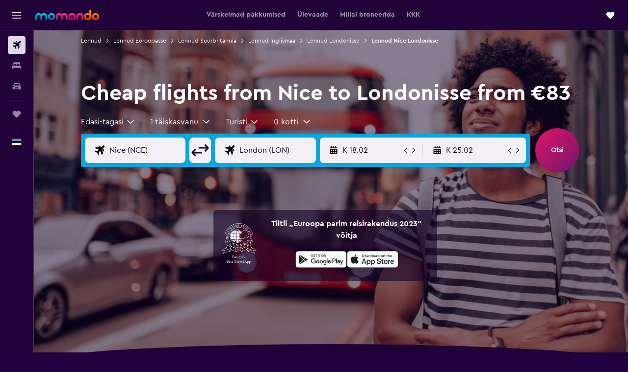

--- FILE ---
content_type: text/html;charset=UTF-8
request_url: https://www.momondo.ee/lennupiletid/nice/london
body_size: 101689
content:
<!DOCTYPE html>
<html lang='et-ee' dir='ltr'>
<head>
<meta name="r9-version" content="R800d"/><meta name="r9-built" content="20260115.060431"/><meta name="r9-rendered" content="Mon, 19 Jan 2026 04:00:56 GMT"/><meta name="r9-build-number" content="15"/><link rel="stylesheet" href="https://content.r9cdn.net/res/combined.css?v=948ea7f5090d436fa333e8f8fe4e75e9a07d82a8&amp;cluster=4"/><link rel="stylesheet" href="https://content.r9cdn.net/res/combined.css?v=fdc214a82a8478e1843f8d6510343f84aa522230&amp;cluster=4"/><meta name="viewport" content="width=device-width, initial-scale=1, minimum-scale=1"/><meta name="format-detection" content="telephone=no"/><link rel="icon" href="/favicon.ico" sizes="any"/><link rel="icon" href="/icon.svg" type="image/svg+xml"/><title>€83 Odavad lennud Nice&#x27;ist Londonisse aastal 2026 | momondo</title><meta name="description" content="Võrdle 1000+ lennufirma ja reisisaidi lende, et saada momondoga kõige soodsamad piletid lennule Nice&#x27;ist Londonisse."/><link rel="preconnect" href="apis.google.com"/><link rel="dns-prefetch" href="apis.google.com"/><link rel="preconnect" href="www.googletagmanager.com"/><link rel="dns-prefetch" href="www.googletagmanager.com"/><link rel="preconnect" href="www.google-analytics.com"/><link rel="dns-prefetch" href="www.google-analytics.com"/><script type="text/javascript">
var safari13PlusRegex = /Macintosh;.*?Version\/(1[3-9]|[2-9][0-9]+)(\.[0-9]+)* Safari/;
if (
window &&
window.navigator &&
window.navigator.userAgent &&
window.navigator.userAgent.indexOf('Safari') > -1 &&
window.navigator.userAgent.indexOf('Chrome') === -1 &&
safari13PlusRegex.test(window.navigator.userAgent)
) {
if (
'ontouchstart' in window &&
(!('cookieEnabled' in window.navigator) || window.navigator.cookieEnabled)
) {
if (
decodeURIComponent(document.cookie).indexOf('pmov=') < 0 &&
decodeURIComponent(document.cookie).indexOf('oo.tweb=') < 0
) {
var d = new Date();
d.setTime(d.getTime() + 90 * 24 * 60 * 60 * 1000);
document.cookie = 'pmov=tb;path=/;expires=' + d.toUTCString();
}
}
}
</script><meta name="kayak_page" content="flight,static-flight-route,route"/><meta name="seop" content="nice-london"/><meta name="seo-cache" content="true"/><meta name="kayak_seo_splitxp" content="seo-mm-flight-routes-add-iata-codes=control-group,seo-flights-shared-ui-form=disabled"/><script type="text/javascript">
var DynamicContextPromise = (function (handler) {
this.status = 0;
this.value = undefined;
this.thenCallbacks = [];
this.catchCallbacks = [];
this.then = function(fn) {
if (this.status === 0) {
this.thenCallbacks.push(fn);
}
if (this.status === 1) {
fn(this.value);
}
return this;
}.bind(this);
this.catch = function(fn) {
if (this.status === 0) {
this.catchCallbacks.push(fn);
}
if (this.status === 2) {
fn(this.value);
}
return this;
}.bind(this);
var resolve = function(value) {
if (this.status === 0) {
this.status = 1;
this.value = value;
this.thenCallbacks.forEach(function(fn) {
fn(value)
});
}
}.bind(this);
var reject = function(value) {
if (this.status === 0) {
this.status = 2;
this.value = value;
this.catchCallbacks.forEach(function(fn) {
fn(value)
});
}
}.bind(this);
try {
handler(resolve, reject);
} catch (err) {
reject(err);
}
return {
then: this.then,
catch: this.catch,
};
}).bind({})
var ie = (function () {
var undef,
v = 3,
div = document.createElement('div'),
all = div.getElementsByTagName('i');
while (div.innerHTML = '<!--[if gt IE ' + (++v) + ']><i></i><![endif]-->', all[0]);
return v > 4 ? v : undef;
}());
var xhr = ie <= 9 ? new XDomainRequest() : new XMLHttpRequest();
var trackingQueryParams = "";
var getOnlyValidParams = function(paramsList, reservedParamsList) {
var finalParamsList = [];
for (var i = 0; i < paramsList.length; i++) {
if (reservedParamsList.indexOf(paramsList[i].split('=')[0]) == -1) {
finalParamsList.push(paramsList[i]);
}
}
return finalParamsList;
}
var removeUnnecessaryQueryStringChars = function(paramsString) {
if (paramsString.charAt(0) === '?') {
return paramsString.substr(1);
}
return paramsString;
}
var reservedParamsList = ['vertical', 'pageId', 'subPageId', 'originalReferrer', 'seoPlacementId', 'seoLanguage', 'seoCountry', 'tags'];
var paramsString = window.location && window.location.search;
if (paramsString) {
paramsString = removeUnnecessaryQueryStringChars(paramsString);
var finalParamsList = getOnlyValidParams(paramsString.split('&'), reservedParamsList)
trackingQueryParams = finalParamsList.length > 0 ? "&" + finalParamsList.join("&") + "&seo=true" : "";
}
var trackingUrl = '/s/run/fpc/context' +
'?vertical=flight' +
'&pageId=static-flight-route' +
'&subPageId=route' +
'&originalReferrer=' + encodeURIComponent(document.referrer) +
'&seoPlacementId=' + encodeURIComponent('nice-london') +
'&tags=' + encodeURIComponent('') +
'&origin=' + encodeURIComponent('NCE') +
'&destination=' + encodeURIComponent('LON') +
'&isSeoPage=' + encodeURIComponent('true') +
'&domain=' + encodeURIComponent(window.location.host) +
trackingQueryParams;
xhr.open('GET', trackingUrl, true);
xhr.responseType = 'json';
window.R9 = window.R9 || {};
window.R9.unhiddenElements = [];
window.R9.dynamicContextPromise = new DynamicContextPromise(function(resolve, reject) {
xhr.onload = function () {
if (xhr.readyState === xhr.DONE && xhr.status === 200) {
window.R9 = window.R9 || {};
window.R9.globals = window.R9.globals || {};
resolve(xhr.response);
if (xhr.response['formToken']) {
R9.globals.formtoken = xhr.response['formToken'];
}
if (xhr.response['jsonPlacementEnabled'] && xhr.response['jsonGlobalPlacementEnabled']) {
if (xhr.response['placement']) {
R9.globals.placement = xhr.response['placement'];
}
if (xhr.response['affiliate']) {
R9.globals.affiliate = xhr.response['affiliate'];
}
}
if (xhr.response['dsaRemovableFields']) {
var dsaRemovableParamsList = xhr.response['dsaRemovableFields'];
var query = window.location.search.slice(1) || "";
var params = query.split('&');
var needRemoveParams = false;
for (var i = 0; i < dsaRemovableParamsList.length; i++) {
if (query.indexOf(dsaRemovableParamsList[i] + '=') != -1) {
needRemoveParams = true;
break;
}
}
if (needRemoveParams) {
var path = window.location.pathname;
var finalQuery = [];
for (var i = 0; i < params.length; i++) {
if (dsaRemovableParamsList.indexOf(params[i].split('=')[0]) == -1) {
finalQuery.push(params[i]);
}
}
if (window.history.replaceState) {
window.history.replaceState({}, document.title, path + (finalQuery.length > 0 ? '?' + finalQuery.join('&') : ''));
}
}
if(xhr.response['cachedCookieConsentEnabled']) {
var unhideElement = (elementId) => {
var elementToUnhide = document.querySelector(elementId);
if (elementToUnhide) {
window.R9.unhiddenElements = window.R9.unhiddenElements || [];
window.R9.unhiddenElements.push(elementId.replace('#', ''));
elementToUnhide.removeAttribute('hidden');
elementToUnhide.dispatchEvent(new Event('initialStaticHideRemove'));
}
}
var unhideCookieConsent = () => {
if (xhr.response['showSharedIabTcfDialog']) {
unhideElement('#iab-tcf-dialog');
}
if (xhr.response['showDataTransferDisclaimerDialog']) {
unhideElement('#shared-data-transfer-disclaimer-dialog');
}
if (xhr.response['showTwoPartyConsentDialog']) {
unhideElement('#shared-two-part-consent-dialog');
}
}
if (document.readyState === "loading") {
document.addEventListener("DOMContentLoaded", unhideCookieConsent);
} else {
unhideCookieConsent();
}
}
}
} else {
reject(xhr.response);
}
};
})
xhr.send('');
</script><link rel="canonical" href="https://www.momondo.ee/lennupiletid/nice/london"/><link rel="alternate" hrefLang="en-AU" href="https://www.momondo.com.au/flights/nice/london"/><link rel="alternate" hrefLang="fr-CA" href="https://www.fr.momondo.ca/vols/nice/londres"/><link rel="alternate" hrefLang="en-CA" href="https://www.momondo.ca/flights/nice/london"/><link rel="alternate" hrefLang="cs-CZ" href="https://www.momondo.cz/lety/nice/londyn"/><link rel="alternate" hrefLang="da-DK" href="https://www.momondo.dk/flybilletter/nice/london"/><link rel="alternate" hrefLang="et-EE" href="https://www.momondo.ee/lennupiletid/nice/london"/><link rel="alternate" hrefLang="es-UY" href="https://www.es.momondo.com/vuelos/niza/londres"/><link rel="alternate" hrefLang="fr-FR" href="https://www.momondo.fr/vols/nice/londres"/><link rel="alternate" hrefLang="en-GB" href="https://www.momondo.co.uk/flights/nice/london"/><link rel="alternate" hrefLang="it-IT" href="https://www.momondo.it/volo/nizza/londra"/><link rel="alternate" hrefLang="ro-RO" href="https://www.momondo.ro/zboruri/nisa/londra"/><link rel="alternate" hrefLang="sv-SE" href="https://www.momondo.se/flyg/nice/london"/><link rel="alternate" hrefLang="ru-UA" href="https://www.ru.momondo.ua/aviabilety/nitstsa/london"/><link rel="alternate" hrefLang="uk-UA" href="https://www.momondo.ua/aviakvytky/nitstsa/london"/><link rel="alternate" hrefLang="en-US" href="https://www.momondo.com/flights/nice/london"/><link rel="alternate" hrefLang="en-ZA" href="https://www.momondo.co.za/flights/nice/london"/><meta property="og:image" content="https://content.r9cdn.net/rimg/dimg/8a/d8/29dcb2f0-city-28501-177cf94e1e5.jpg?width=1200&amp;height=630&amp;crop=false"/><meta property="og:image:width" content="1200"/><meta property="og:image:height" content="630"/><meta property="og:title" content="€83 Odavad lennud Nice&#x27;ist Londonisse aastal 2026 | momondo"/><meta property="og:type" content="website"/><meta property="og:description" content="Võrdle 1000+ lennufirma ja reisisaidi lende, et saada momondoga kõige soodsamad piletid lennule Nice&#x27;ist Londonisse."/><meta property="og:url" content="https://www.momondo.ee/lennupiletid/nice/london"/><meta property="og:site_name" content="momondo"/><meta property="fb:pages" content="148785901841216"/><meta property="twitter:title" content="€83 Odavad lennud Nice&#x27;ist Londonisse aastal 2026 | momondo"/><meta name="twitter:description" content="Võrdle 1000+ lennufirma ja reisisaidi lende, et saada momondoga kõige soodsamad piletid lennule Nice&#x27;ist Londonisse."/><meta name="twitter:image:src" content="https://content.r9cdn.net/rimg/dimg/8a/d8/29dcb2f0-city-28501-177cf94e1e5.jpg?width=440&amp;height=220&amp;crop=false"/><meta name="twitter:card" content="summary_large_image"/><meta name="twitter:site" content="@momondo"/><meta name="twitter:creator" content="@momondo"/><meta name="robots" content="noodp"/><link rel="apple-touch-icon" href="/apple-touch-icon.png"/><link rel="apple-touch-icon" sizes="60x60" href="/apple-touch-icon-60x60.png"/><link rel="apple-touch-icon" sizes="76x76" href="/apple-touch-icon-76x76.png"/><link rel="apple-touch-icon" sizes="120x120" href="/apple-touch-icon-120x120.png"/><link rel="apple-touch-icon" sizes="152x152" href="/apple-touch-icon-152x152.png"/><link rel="apple-touch-icon" sizes="167x167" href="/apple-touch-icon-167x167.png"/><link rel="apple-touch-icon" sizes="180x180" href="/apple-touch-icon-180x180.png"/><script type="application/ld+json">{"@context":"https://schema.org","@type":"Website","name":"momondo","url":"https://www.momondo.ee"}</script><script type="application/ld+json">{"@context":"http://schema.org","@type":"Organization","name":"momondo","url":"https://www.momondo.ee/lennupiletid/nice/london","sameAs":["https://www.facebook.com/momondo","https://www.instagram.com/momondo","https://x.com/momondo"]}</script><script type="application/ld+json">{"@context":"http://schema.org","@type":"WebPage","url":"https://www.momondo.ee/lennupiletid/nice/london","name":"€83 Odavad lennud Nice'ist Londonisse aastal 2026 | momondo","description":"Võrdle 1000+ lennufirma ja reisisaidi lende, et saada momondoga kõige soodsamad piletid lennule Nice'ist Londonisse.","publisher":"momondo"}</script><script type="application/ld+json">{"@context":"http://schema.org","@type":"FAQPage","mainEntity":[{"@type":"Question","name":"Mis on kõige täpsem lennuaeg Nice Londonisse lendudele?","acceptedAnswer":{"@type":"Answer","text":"Üldiselt esineb kell hommikul väljuvatel lendudel vähem viivitusi. Lendudel öösel on minevikus sagedamini viivitusi esinenud."}},{"@type":"Question","name":"Mis salongiklassid on saadaval Nice'i Côte d'Azuri–London lendudel?","acceptedAnswer":{"@type":"Answer","text":"Nice'i Côte d'Azuri–London marsruudil saab valida ainult 1 salongiklassi vahel. Salongiklasside hinnad ja saadavus erinevad olenevalt lennufirmast, nii et alusta ülal otsimist, et leida endale sobivaim pakkumine."}},{"@type":"Question","name":"Kuidas on Nice – London lennuhinnad aja jooksul muutunud?","acceptedAnswer":{"@type":"Answer","text":"Seisuga jaanuar 2026 on Nice – London lenduda hinnad ligikaudu 73% kallimad, võrreldes lennuhindadega samal ajal eelmisel aastal."}},{"@type":"Question","name":"Mis kuul on kõige soodsam lennata sihtkohta London?","acceptedAnswer":{"@type":"Answer","text":" Kui märts pole sihtkohta London lendamiseks võimalik, siis mai on paremuselt teine valik. Lennuhinnad riigist Nice sihtkohta London maksavad kuus mai keskmiselt €104."}},{"@type":"Question","name":"Kui palju varem peaksin broneerima reisi sihtkohta London?","acceptedAnswer":{"@type":"Answer","text":"Tõenäoliselt näed odavaid lende lähtekohast London sihtkohta Nice, kui broneerid nädalat enne väljumist. Üldiselt võid leida lende sihtkohta London hinnaga umbes €169, kui otsid nädalat ette. Väljaspool seda ajavahemikku võivad lennuhinnad siiski odavamad olla. Näiteks leidsid inimesed hiljuti momondos lende sihtkohta London lähtekohast Nice odava hinnaga alates €139."}},{"@type":"Question","name":"Milline lennufirma on Nice Londonisse lendudel kõige punktuaalsem?","acceptedAnswer":{"@type":"Answer","text":"Meie andmetel on viimase 12 kuu jooksul sellel marsruudil kõige vähem viivitusi lennufirmal Air France, vaid umbes 13% nende lendudest on viivitusi esinenud."}},{"@type":"Question","name":"Mis on kõige soodsam liin?","acceptedAnswer":{"@type":"Answer","text":"Marsruudil Nice'i Côte d'Azuri - London on soodsaimad lennud lennujaamade Nice'i Côte d'Azuri ja Londoni Stanstedi vahel"}},{"@type":"Question","name":"Millisel nädalapäeval on sellel marsruudil kõige vähem lennu hilinemisi?","acceptedAnswer":{"@type":"Answer","text":"teisipäev on statistiliselt nädalapäev, mil sellel marsruudil esineb kõige vähem hilinemisi. pühapäev on näinud keskmiselt rohkem hilinemisi võrreldes ülejäänud nädalaga."}},{"@type":"Question","name":"Kui tihti hilinevad lennud Nice'ist Londonisse?","acceptedAnswer":{"@type":"Answer","text":"Ajalooliselt on keskmiselt umbes 37% lendudest marsruudil Nice – London olnud viivitusega mistahes nädalal. Viimase 12 kuu keskmine viivitus on olnud 120 minutit."}},{"@type":"Question","name":"Millal momondo viimati otsingu „lennud – Lennujaam Nice'i Côte d'Azuri–London“ hindu kontrollis?","acceptedAnswer":{"@type":"Answer","text":"Otsingu „lennud – Lennujaam Nice'i Côte d'Azuri–London“ hindu värskendatakse iga päev."}},{"@type":"Question","name":"Kui vana peab olema, et lennata lähtekohast Lennujaam Nice'i Côte d'Azuri–London?","acceptedAnswer":{"@type":"Answer","text":"Laps peab olema üksi reisimiseks vähemalt viis aastat vana, kuid enamikul lennufirmadest, mis saatjata alaealise (UNMR) teenust pakuvad, on oma vanusepiirangud, sh reeglid lennu kestuse, kellaaegade ja vahepeatuste kohta. Soovitame alati küsida selliste nõuete kohta lisateavet konkreetselt lennufirmalt, mida lähtekohast Lennujaam Nice'i Côte d'Azuri–London lendamiseks plaanid kasutada."}},{"@type":"Question","name":"Milliseid (isikut tõendavaid) dokumente vajan sihtkohta London lendamiseks?","acceptedAnswer":{"@type":"Answer","text":"Reisi- ja tervisedokumendid, mida sa vajad sihtkohta London reisimiseks olenevad sinu reisiplaanist ja individuaalsetest asjaoludest. Reeglina peaksid võtma kaasa mitu dokumenti: nt ID-kaardi või juhiloa lisaks passile, mis kehtib vähemalt kuus kuud kuupäevast, kui sihtkohta London jõuad. Alati on mõistlik pidada nõu ka lennufirma või Rahvusvahelise Lennutranspordi Assotsiatsiooni (IATA) ja teiste pädevate kolmandate isikutega."}}]}</script><script type="application/ld+json">[{"@context":"http://schema.org","@type":"BreadcrumbList","name":"r9-alt","itemListElement":[{"@type":"ListItem","position":"1","item":{"@id":"/vols","name":"Lennud"}},{"@type":"ListItem","position":"2","item":{"@id":"/lennupiletid/london","name":"Lennud Londonisse"}},{"@type":"ListItem","position":"3","item":{"@id":"/lennupiletid/nice/london","name":"Lennud Nice Londonisse"}}]},{"@context":"http://schema.org","@type":"BreadcrumbList","name":"r9-full","itemListElement":[{"@type":"ListItem","position":"1","item":{"@id":"/vols","name":"Lennud"}},{"@type":"ListItem","position":"2","item":{"@id":"/lennupiletid/europe","name":"Lennud Euroopasse"}},{"@type":"ListItem","position":"3","item":{"@id":"/lennupiletid/uehendkuningriik","name":"Lennud Suurbritannia"}},{"@type":"ListItem","position":"4","item":{"@id":"/lennupiletid/inglismaa","name":"Lennud Inglismaa"}},{"@type":"ListItem","position":"5","item":{"@id":"/lennupiletid/london","name":"Lennud Londonisse"}},{"@type":"ListItem","position":"6","item":{"@id":"/lennupiletid/nice/london","name":"Lennud Nice Londonisse"}}]}]</script><meta name="kayak_content_type" content="NCE-LON,standard"/><script type="application/ld+json">{"@context":"http://schema.org","@type":"Trip","name":"€83 Odavad lennud Nice'ist Londonisse aastal 2026 | momondo","description":"Võrdle 1000+ lennufirma ja reisisaidi lende, et saada momondoga kõige soodsamad piletid lennule Nice'ist Londonisse.","itinerary":{"@type":"ItemList","numberOfItems":0,"itemListElement":[]}}</script>
</head>
<body class='bd-default bd-mo react react-st et_EE '><div id='root'><div class="c--AO"><nav class="mZv3" aria-label="Klaviatuuri kiirlingid"><a href="#main">Põhisisu juurde</a></nav><div data-testid="page-top-anchor" aria-live="polite" aria-atomic="true" tabindex="-1" style="position:absolute;width:1px;height:1px;margin:-1px;padding:0;overflow:hidden;clip-path:inset(50%);white-space:nowrap;border:0"></div><header class="mc6t mc6t-mod-sticky-always" style="height:62px;top:0px"><div class="mc6t-wrapper"><div><div class="mc6t-banner mc6t-mod-sticky-non-mobile"></div></div><div class="mc6t-main-content mc6t-mod-bordered" style="height:62px"><div class="common-layout-react-HeaderV2 V_0p V_0p-mod-branded V_0p-mod-side-nav-ux-v2"><div class="wRhj wRhj-mod-justify-start wRhj-mod-grow"><div class="mc6t-nav-button mc6t-mod-hide-empty"><div role="button" tabindex="0" class="ZGw- ZGw--mod-size-medium ZGw--mod-variant-default" aria-label="Ava põhinavigatsioon"><svg viewBox="0 0 200 200" width="20" height="20" xmlns="http://www.w3.org/2000/svg" role="presentation"><path d="M191.67 50H8.33V33.33h183.33V50zm0 100H8.33v16.67h183.33V150zm0-58.33H8.33v16.67h183.33V91.67z"/></svg></div></div><div class="mc6t-logo mc6t-mod-hide-empty"><div class="gPDR gPDR-mod-focus-keyboard gPDR-momondo gPDR-non-compact gPDR-main-logo-mobile gPDR-mod-reduced-size"><a class="gPDR-main-logo-link" href="/" itemProp="https://schema.org/logo" aria-label="Mine saidi momondo avalehele"><div class="gPDR-main-logo" style="animation-duration:2000ms"><span style="transform:translate3d(0,0,0);vertical-align:middle;-webkit-font-smoothing:antialiased;-moz-osx-font-smoothing:grayscale;width:auto;height:auto" class="gPDR-logo-image"><svg width="100%" height="100%" xmlns="http://www.w3.org/2000/svg" viewBox="0 0 250 38" role="presentation" style="width:inherit;height:inherit;line-height:inherit;color:inherit"><defs><linearGradient id="logos806a-1" x2="0" y2="100%"><stop offset="0" stop-color="#00d7e5"/><stop offset="1" stop-color="#0066ae"/></linearGradient><linearGradient id="logos806b-1" x2="0" y2="100%"><stop offset="0" stop-color="#ff30ae"/><stop offset="1" stop-color="#d1003a"/></linearGradient><linearGradient id="logos806c-1" x2="0" y2="100%"><stop offset="0" stop-color="#ffba00"/><stop offset="1" stop-color="#f02e00"/></linearGradient></defs><path fill="url(#logos806a-1)" d="M23.2 15.5c2.5-2.7 6-4.4 9.9-4.4 8.7 0 13.4 6 13.4 13.4v12.8c0 .3-.3.5-.5.5h-6c-.3 0-.5-.2-.5-.5V24.5c0-4.6-3.1-5.9-6.4-5.9-3.2 0-6.4 1.3-6.4 5.9v12.8c0 .3-.3.5-.5.5h-5.9c-.3 0-.5-.2-.5-.5V24.5c0-4.6-3.1-5.9-6.4-5.9-3.2 0-6.4 1.3-6.4 5.9v12.8c0 .3-.3.5-.5.5h-6c-.3 0-.5-.2-.5-.5V24.5c0-7.4 4.7-13.4 13.3-13.4 4 0 7.5 1.7 9.9 4.4m54.3 9.1c0 7.5-5.2 13.4-14 13.4s-14-5.9-14-13.4c0-7.6 5.2-13.4 14-13.4 8.8-.1 14 5.9 14 13.4zm-6.7 0c0-3.7-2.4-6.8-7.3-6.8-5.2 0-7.3 3.1-7.3 6.8 0 3.7 2.1 6.8 7.3 6.8 5.1-.1 7.3-3.1 7.3-6.8z"/><path fill="url(#logos806b-1)" d="M103.8 15.5c2.5-2.7 6-4.4 9.9-4.4 8.7 0 13.4 6 13.4 13.4v12.8c0 .3-.3.5-.5.5h-5.9c-.3 0-.5-.2-.5-.5V24.5c0-4.6-3.1-5.9-6.4-5.9-3.2 0-6.4 1.3-6.4 5.9v12.8c0 .3-.3.5-.5.5H101c-.3 0-.5-.2-.5-.5V24.5c0-4.6-3.1-5.9-6.4-5.9-3.2 0-6.4 1.3-6.4 5.9v12.8c0 .3-.3.5-.5.5h-5.9c-.3 0-.5-.2-.5-.5V24.5c0-7.4 4.7-13.4 13.3-13.4 3.8 0 7.3 1.7 9.7 4.4m54.3 9.1c0 7.5-5.2 13.4-14 13.4s-14-5.9-14-13.4c0-7.6 5.2-13.4 14-13.4 8.7-.1 14 5.9 14 13.4zm-6.7 0c0-3.7-2.3-6.8-7.3-6.8-5.2 0-7.3 3.1-7.3 6.8 0 3.7 2.1 6.8 7.3 6.8 5.1-.1 7.3-3.1 7.3-6.8zm9.8-.1v12.8c0 .3.2.5.5.5h5.9c.3 0 .5-.2.5-.5V24.5c0-4.6 3.1-5.9 6.4-5.9 3.3 0 6.4 1.3 6.4 5.9v12.8c0 .3.2.5.5.5h5.9c.3 0 .5-.2.5-.5V24.5c0-7.4-4.5-13.4-13.4-13.4-8.7 0-13.2 6-13.2 13.4"/><path fill="url(#logos806c-1)" d="M218.4 0h-5.9c-.3 0-.5.2-.5.5v13c-1.3-1.2-4.3-2.4-7-2.4-8.8 0-14 5.9-14 13.4s5.2 13.4 14 13.4c8.7 0 14-5.2 14-14.6V.4c-.1-.2-.3-.4-.6-.4zm-13.5 31.3c-5.2 0-7.3-3-7.3-6.8 0-3.7 2.1-6.8 7.3-6.8 4.9 0 7.3 3 7.3 6.8s-2.2 6.8-7.3 6.8zM236 11.1c-8.8 0-14 5.9-14 13.4s5.2 13.4 14 13.4 14-5.9 14-13.4c0-7.4-5.3-13.4-14-13.4zm0 20.2c-5.2 0-7.3-3.1-7.3-6.8 0-3.7 2.1-6.8 7.3-6.8 4.9 0 7.3 3.1 7.3 6.8 0 3.8-2.2 6.8-7.3 6.8z"/></svg></span></div></a></div></div></div><div class="wRhj wRhj-mod-width-full-mobile wRhj-mod-justify-center wRhj-mod-allow-shrink"><div class="V_0p-search-display-wrapper"></div></div><div class="V_0p-secondary-navigation" style="margin:0;top:61px"><div class="N_ex N_ex-pres-default N_ex-mod-inline-spacing-top-none N_ex-mod-inline"><div class="N_ex-navigation-wrapper N_ex-mod-inline"><div class="N_ex-navigation-container"><div class="N_ex-navigation-items-wrapper"><div class="vHYk-button-wrapper vHYk-mod-pres-default"><div role="button" tabindex="0" class="vHYk vHYk-button" data-text="Värskeimad pakkumised"><span>Värskeimad pakkumised</span></div></div><div class="vHYk-button-wrapper vHYk-mod-pres-default"><div role="button" tabindex="0" class="vHYk vHYk-button" data-text="Ülevaade"><span>Ülevaade</span></div></div><div class="vHYk-button-wrapper vHYk-mod-pres-default"><div role="button" tabindex="0" class="vHYk vHYk-button" data-text="Millal broneerida"><span>Millal broneerida</span></div></div><div class="vHYk-button-wrapper vHYk-mod-pres-default"><div role="button" tabindex="0" class="vHYk vHYk-button" data-text="KKK"><span>KKK</span></div></div></div></div></div></div></div><div class="wRhj wRhj-mod-justify-end wRhj-mod-grow"><div><div class="common-layout-react-HeaderAccountWrapper theme-dark account--collapsible account--not-branded"><div class="ui-layout-header-HeaderTripsItem"><div class="trips-drawer-wrapper theme-dark"><div><div role="button" tabindex="0" class="ZGw- ZGw--mod-size-medium ZGw--mod-variant-round" aria-label="Ava Reisid"><div class="c_EZE"><svg viewBox="0 0 200 200" width="1.25em" height="1.25em" xmlns="http://www.w3.org/2000/svg" class="" role="presentation" aria-hidden="true"><path d="M169.94 110.33l-19.75 19.75l-.92.92l-39.58 39.58c-.67.67-1.33 1.25-2 1.67c-.75.58-1.5 1.08-2.25 1.42c-.83.42-1.75.75-2.58 1c-.75.17-1.58.25-2.33.33h-1c-.75-.08-1.58-.17-2.33-.33c-.83-.25-1.75-.58-2.58-1c-.75-.33-1.5-.83-2.25-1.42c-.67-.42-1.33-1-2-1.67L50.79 131l-.92-.92l-19.75-19.75c-8.92-9-13.42-20.67-13.42-32.42s4.5-23.42 13.42-32.42c17.92-17.83 46.92-17.83 64.83 0l5.08 5.08l5.08-5.08c8.92-8.92 20.67-13.33 32.42-13.33s23.5 4.42 32.42 13.33c17.92 17.92 17.92 46.92 0 64.83z"/></svg></div></div></div></div></div></div></div></div><div class="c5ab7 c5ab7-mod-absolute c5ab7-collapsed c5ab7-mod-variant-accordion" style="top:62px"><div tabindex="-1" class="pRB0 pRB0-collapsed pRB0-mod-variant-accordion pRB0-mod-position-sticky" style="top:62px;height:calc(100vh - 62px)"><div><div class="pRB0-nav-items"><nav class="HtHs" aria-label="Otsi"><ul class="HtHs-nav-list"><li><a href="/" aria-label="Search for flights " class="dJtn dJtn-active dJtn-collapsed dJtn-mod-variant-accordion" aria-current="page"><svg viewBox="0 0 200 200" width="1.25em" height="1.25em" xmlns="http://www.w3.org/2000/svg" class="ncEv ncEv-rtl-aware dJtn-menu-item-icon" role="presentation" aria-hidden="true"><path d="M107.91 115.59l-23.6 17.77l10.49 28.28c.83 4.36-.53 8.9-3.65 12.02l-9.78 9.78l-23.54-41.34l-41.28-23.48l9.78-9.66c3.12-3.12 7.6-4.42 11.9-3.65l28.4 10.37l17.71-23.66l-11.79-11.79l-52.86-17.5l13.14-13.49c2.77-2.77 6.6-4.24 10.49-4.01l27.05 1.83l33.12 2.24l22.1 1.47l29.46-29.34c6.48-6.48 17.09-6.48 23.57 0c3.24 3.24 4.89 7.48 4.83 11.79c.06 4.3-1.59 8.54-4.83 11.78l-29.46 29.34l1.47 22.1l2.24 33.12l1.83 27.16c.29 3.83-1.12 7.6-3.83 10.31l-13.44 13.44l-17.74-53.09l-11.79-11.79zm67.76-26.52c-4.77-4.77-12.32-4.89-17.21-.35l2.24 33l14.97-14.97a12.488 12.488 0 000-17.68zm-64.81-64.82a12.488 12.488 0 00-17.68 0L78.21 39.22l33 2.24c4.54-4.89 4.42-12.43-.35-17.21z"/></svg><div class="dJtn-menu-item-title">Lennud</div></a></li><li><a href="/hotellid" aria-label="Otsi majutuskoht " class="dJtn dJtn-collapsed dJtn-mod-variant-accordion" aria-current="false"><svg viewBox="0 0 200 200" width="1.25em" height="1.25em" xmlns="http://www.w3.org/2000/svg" class="ncEv dJtn-menu-item-icon" role="presentation" aria-hidden="true"><path d="M170.83 46.67v36.67h-16.67v-3.33c0-7.42-5.92-13.33-13.33-13.33h-19.17c-7.42 0-13.33 5.92-13.33 13.33v3.33H91.66v-3.33c0-7.42-5.92-13.33-13.33-13.33H59.16c-7.42 0-13.33 5.92-13.33 13.33v3.33H29.16V46.67c0-7.42 5.92-13.33 13.33-13.33h115c7.42 0 13.33 5.92 13.33 13.33zm7.5 53.33H21.67c-7.42 0-13.33 5.92-13.33 13.33v53.33h16.67v-16.67h150v16.67h16.67v-53.33c0-7.42-5.92-13.33-13.33-13.33z"/></svg><div class="dJtn-menu-item-title">Majutus</div></a></li><li><a href="/autorent" aria-label="Search for cars " class="dJtn dJtn-collapsed dJtn-mod-variant-accordion" aria-current="false"><svg viewBox="0 0 200 200" width="1.25em" height="1.25em" xmlns="http://www.w3.org/2000/svg" class="ncEv dJtn-menu-item-icon" role="presentation" aria-hidden="true"><path d="M25.03 83.33H5.7c-.83 0-1.5-.67-1.5-1.5v-11h20.83v12.5zm150 0h19.33c.83 0 1.5-.67 1.5-1.5v-11h-20.83v12.5zm8.33 17.5v65.83h-33.33v-16.67h-100v16.58l-33.33.08V100.9c0-7.33 6-13.33 13.33-13.33l2.5-.08l14.58-44.92c1.75-5.5 6.92-9.25 12.75-9.25h80.33c5.83 0 11 3.75 12.75 9.25l14.58 44.92h2.5c7.33 0 13.33 6 13.33 13.33zm-137.5 7.5c0-4.58-3.75-8.33-8.33-8.33s-8.33 3.75-8.33 8.33s3.75 8.33 8.33 8.33s8.33-3.75 8.33-8.33zm87.5 16.67c0-4.58-3.75-8.33-8.33-8.33h-50c-4.58 0-8.33 3.75-8.33 8.33s3.75 8.33 8.33 8.33h50c4.58 0 8.33-3.75 8.33-8.33zm16.67-37.5L137.86 50H62.2L50.03 87.5h100zm20.83 20.83c0-4.58-3.75-8.33-8.33-8.33s-8.33 3.75-8.33 8.33s3.75 8.33 8.33 8.33s8.33-3.75 8.33-8.33z"/></svg><div class="dJtn-menu-item-title">Autorent</div></a></li></ul></nav></div><div class="pRB0-line"></div><div class="pRB0-nav-items"><div><a href="#" class="eHiZ-mod-underline-none dJtn dJtn-collapsed dJtn-mod-variant-accordion" aria-label="Reisid " aria-current="false"><svg viewBox="0 0 200 200" width="1.25em" height="1.25em" xmlns="http://www.w3.org/2000/svg" class="ncEv dJtn-menu-item-icon" role="presentation" aria-hidden="true"><path d="M169.94 110.33l-19.75 19.75l-.92.92l-39.58 39.58c-.67.67-1.33 1.25-2 1.67c-.75.58-1.5 1.08-2.25 1.42c-.83.42-1.75.75-2.58 1c-.75.17-1.58.25-2.33.33h-1c-.75-.08-1.58-.17-2.33-.33c-.83-.25-1.75-.58-2.58-1c-.75-.33-1.5-.83-2.25-1.42c-.67-.42-1.33-1-2-1.67L50.79 131l-.92-.92l-19.75-19.75c-8.92-9-13.42-20.67-13.42-32.42s4.5-23.42 13.42-32.42c17.92-17.83 46.92-17.83 64.83 0l5.08 5.08l5.08-5.08c8.92-8.92 20.67-13.33 32.42-13.33s23.5 4.42 32.42 13.33c17.92 17.92 17.92 46.92 0 64.83z"/></svg><div class="dJtn-menu-item-title">Reisid</div></a></div></div><div class="pRB0-line"></div><div class="pRB0-nav-items"><div role="button" tabindex="0" aria-label="Vali keel " class="dJtn dJtn-collapsed dJtn-mod-variant-accordion"><div class="dJtn-menu-item-icon"><div class="IXOM IXOM-mod-size-xsmall"><span class="IXOM-flag-container IXOM-ee IXOM-mod-bordered"><img class="DU4n DU4n-hidden" alt="Eesti (Eesti)" width="18" height="12"/></span></div></div><div class="dJtn-menu-item-title">Eesti</div></div></div></div><div class="pRB0-navigation-links"><div class="F-Tz"></div></div></div></div><div class="c1yxs-hidden"><div class="c-ulo c-ulo-mod-always-render" aria-modal="true"><div class="c-ulo-viewport"><div tabindex="-1" class="c-ulo-content" style="max-width:640px"><div class="BLL2 BLL2-mod-variant-row BLL2-mod-padding-top-small BLL2-mod-padding-bottom-base BLL2-mod-padding-x-large"><div class="BLL2-main BLL2-mod-close-variant-dismiss BLL2-mod-dialog-variant-bottom-sheet-popup"><span class="BLL2-close BLL2-mod-close-variant-dismiss BLL2-mod-close-orientation-left BLL2-mod-close-button-padding-none"><button role="button" class="Py0r Py0r-mod-full-height-width Py0r-mod-variant-solid Py0r-mod-theme-none Py0r-mod-shape-default Py0r-mod-size-xsmall Py0r-mod-outline-offset" tabindex="0" aria-disabled="false" aria-label="Sulge"><div class="Py0r-button-container"><div class="Py0r-button-content"><svg viewBox="0 0 200 200" width="20" height="20" xmlns="http://www.w3.org/2000/svg" role="presentation"><path d="M111.83 100l61.83 61.83l-11.83 11.83L100 111.83l-61.83 61.83l-11.83-11.83L88.17 100L26.33 38.17l11.83-11.83l61.83 61.83l61.83-61.83l11.83 11.83L111.82 100z"/></svg></div></div></button></span><div class="BLL2-content"></div></div><div class="BLL2-bottom-content"><label class="hEI8" id="country-picker-search-label" for="country-picker-search">Otsi riiki või keelt</label><div role="presentation" tabindex="-1" class="puNl puNl-mod-cursor-inherit puNl-mod-font-size-base puNl-mod-radius-base puNl-mod-corner-radius-all puNl-mod-size-base puNl-mod-spacing-default puNl-mod-state-default puNl-mod-theme-form puNl-mod-validation-state-neutral puNl-mod-validation-style-border"><input class="NhpT NhpT-mod-radius-base NhpT-mod-corner-radius-all NhpT-mod-size-base NhpT-mod-state-default NhpT-mod-theme-form NhpT-mod-validation-state-neutral NhpT-mod-validation-style-border NhpT-mod-hide-native-clear-button" type="search" tabindex="0" aria-controls="country-picker-list" id="country-picker-search" autoComplete="off" placeholder="Otsi riiki või keelt" value=""/></div></div></div><div class="Qe5W Qe5W-mod-padding-none"><div class="daOL"><ul role="listbox" tabindex="0" id="country-picker-list" class="RHsd RHsd-mod-hide-focus-outline RHsd-mod-display-flex"><li id="en-AU-Australia (English)" role="option" class="pe5z" aria-selected="false"><a aria-current="false" class="dG4A" href="https://www.momondo.com.au/flights/nice/london" tabindex="-1"><div class="IXOM IXOM-mod-size-xsmall"><span class="IXOM-flag-container IXOM-au IXOM-mod-bordered"><img class="DU4n DU4n-hidden" alt="Australia (English)" width="18" height="12"/></span></div><span class="dG4A-label">Australia (English)</span></a></li><li id="fr-BE-Belgique (Français)" role="option" class="pe5z" aria-selected="false"><a aria-current="false" class="dG4A" href="https://www.fr.momondo.be/in?cc=be&amp;lc=fr" tabindex="-1"><div class="IXOM IXOM-mod-size-xsmall"><span class="IXOM-flag-container IXOM-be IXOM-mod-bordered"><img class="DU4n DU4n-hidden" alt="Belgique (Français)" width="18" height="12"/></span></div><span class="dG4A-label">Belgique (Français)</span></a></li><li id="nl-BE-België (Nederlands)" role="option" class="pe5z" aria-selected="false"><a aria-current="false" class="dG4A" href="https://www.momondo.be/in?cc=be&amp;lc=nl" tabindex="-1"><div class="IXOM IXOM-mod-size-xsmall"><span class="IXOM-flag-container IXOM-be IXOM-mod-bordered"><img class="DU4n DU4n-hidden" alt="België (Nederlands)" width="18" height="12"/></span></div><span class="dG4A-label">België (Nederlands)</span></a></li><li id="pt-BR-Brasil (Português)" role="option" class="pe5z" aria-selected="false"><a aria-current="false" class="dG4A" href="https://www.momondo.com.br" tabindex="-1"><div class="IXOM IXOM-mod-size-xsmall"><span class="IXOM-flag-container IXOM-br IXOM-mod-bordered"><img class="DU4n DU4n-hidden" alt="Brasil (Português)" width="18" height="12"/></span></div><span class="dG4A-label">Brasil (Português)</span></a></li><li id="en-CA-Canada (English)" role="option" class="pe5z" aria-selected="false"><a aria-current="false" class="dG4A" href="https://www.momondo.ca/in?cc=ca&amp;lc=en&amp;url=/flights/nice/london" tabindex="-1"><div class="IXOM IXOM-mod-size-xsmall"><span class="IXOM-flag-container IXOM-ca IXOM-mod-bordered"><img class="DU4n DU4n-hidden" alt="Canada (English)" width="18" height="12"/></span></div><span class="dG4A-label">Canada (English)</span></a></li><li id="fr-CA-Canada (Français)" role="option" class="pe5z" aria-selected="false"><a aria-current="false" class="dG4A" href="https://www.fr.momondo.ca/in?cc=ca&amp;lc=fr&amp;url=/vols/nice/londres" tabindex="-1"><div class="IXOM IXOM-mod-size-xsmall"><span class="IXOM-flag-container IXOM-ca IXOM-mod-bordered"><img class="DU4n DU4n-hidden" alt="Canada (Français)" width="18" height="12"/></span></div><span class="dG4A-label">Canada (Français)</span></a></li><li id="cs-CZ-Česká republika (Čeština)" role="option" class="pe5z" aria-selected="false"><a aria-current="false" class="dG4A" href="https://www.momondo.cz/lety/nice/londyn" tabindex="-1"><div class="IXOM IXOM-mod-size-xsmall"><span class="IXOM-flag-container IXOM-cz IXOM-mod-bordered"><img class="DU4n DU4n-hidden" alt="Česká republika (Čeština)" width="18" height="12"/></span></div><span class="dG4A-label">Česká republika (Čeština)</span></a></li><li id="es-CL-Chile (Español)" role="option" class="pe5z" aria-selected="false"><a aria-current="false" class="dG4A" href="https://www.momondo.cl" tabindex="-1"><div class="IXOM IXOM-mod-size-xsmall"><span class="IXOM-flag-container IXOM-cl IXOM-mod-bordered"><img class="DU4n DU4n-hidden" alt="Chile (Español)" width="18" height="12"/></span></div><span class="dG4A-label">Chile (Español)</span></a></li><li id="es-CO-Colombia (Español)" role="option" class="pe5z" aria-selected="false"><a aria-current="false" class="dG4A" href="https://www.momondo.com.co" tabindex="-1"><div class="IXOM IXOM-mod-size-xsmall"><span class="IXOM-flag-container IXOM-co IXOM-mod-bordered"><img class="DU4n DU4n-hidden" alt="Colombia (Español)" width="18" height="12"/></span></div><span class="dG4A-label">Colombia (Español)</span></a></li><li id="da-DK-Danmark (Dansk)" role="option" class="pe5z" aria-selected="false"><a aria-current="false" class="dG4A" href="https://www.momondo.dk/flybilletter/nice/london" tabindex="-1"><div class="IXOM IXOM-mod-size-xsmall"><span class="IXOM-flag-container IXOM-dk IXOM-mod-bordered"><img class="DU4n DU4n-hidden" alt="Danmark (Dansk)" width="18" height="12"/></span></div><span class="dG4A-label">Danmark (Dansk)</span></a></li><li id="de-DE-Deutschland (Deutsch)" role="option" class="pe5z" aria-selected="false"><a aria-current="false" class="dG4A" href="https://www.momondo.de" tabindex="-1"><div class="IXOM IXOM-mod-size-xsmall"><span class="IXOM-flag-container IXOM-de IXOM-mod-bordered"><img class="DU4n DU4n-hidden" alt="Deutschland (Deutsch)" width="18" height="12"/></span></div><span class="dG4A-label">Deutschland (Deutsch)</span></a></li><li id="et-EE-Eesti (Eesti)" role="option" class="pe5z pe5z-mod-selected" aria-selected="true"><a aria-current="true" class="dG4A dG4A-mod-selected" href="https://www.momondo.ee/lennupiletid/nice/london" tabindex="-1"><div class="IXOM IXOM-mod-size-xsmall"><span class="IXOM-flag-container IXOM-ee IXOM-mod-bordered"><img class="DU4n DU4n-hidden" alt="Eesti (Eesti)" width="18" height="12"/></span></div><span class="dG4A-label">Eesti (Eesti)</span></a></li><li id="es-ES-España (Español)" role="option" class="pe5z" aria-selected="false"><a aria-current="false" class="dG4A" href="https://www.momondo.es" tabindex="-1"><div class="IXOM IXOM-mod-size-xsmall"><span class="IXOM-flag-container IXOM-es IXOM-mod-bordered"><img class="DU4n DU4n-hidden" alt="España (Español)" width="18" height="12"/></span></div><span class="dG4A-label">España (Español)</span></a></li><li id="fr-FR-France (Français)" role="option" class="pe5z" aria-selected="false"><a aria-current="false" class="dG4A" href="https://www.momondo.fr/vols/nice/londres" tabindex="-1"><div class="IXOM IXOM-mod-size-xsmall"><span class="IXOM-flag-container IXOM-fr IXOM-mod-bordered"><img class="DU4n DU4n-hidden" alt="France (Français)" width="18" height="12"/></span></div><span class="dG4A-label">France (Français)</span></a></li><li id="en-IN-India (English)" role="option" class="pe5z" aria-selected="false"><a aria-current="false" class="dG4A" href="https://www.momondo.in" tabindex="-1"><div class="IXOM IXOM-mod-size-xsmall"><span class="IXOM-flag-container IXOM-in IXOM-mod-bordered"><img class="DU4n DU4n-hidden" alt="India (English)" width="18" height="12"/></span></div><span class="dG4A-label">India (English)</span></a></li><li id="en-IE-Ireland (English)" role="option" class="pe5z" aria-selected="false"><a aria-current="false" class="dG4A" href="https://www.momondo.ie" tabindex="-1"><div class="IXOM IXOM-mod-size-xsmall"><span class="IXOM-flag-container IXOM-ie IXOM-mod-bordered"><img class="DU4n DU4n-hidden" alt="Ireland (English)" width="18" height="12"/></span></div><span class="dG4A-label">Ireland (English)</span></a></li><li id="it-IT-Italia (Italiano)" role="option" class="pe5z" aria-selected="false"><a aria-current="false" class="dG4A" href="https://www.momondo.it/volo/nizza/londra" tabindex="-1"><div class="IXOM IXOM-mod-size-xsmall"><span class="IXOM-flag-container IXOM-it IXOM-mod-bordered"><img class="DU4n DU4n-hidden" alt="Italia (Italiano)" width="18" height="12"/></span></div><span class="dG4A-label">Italia (Italiano)</span></a></li><li id="es-MX-México (Español)" role="option" class="pe5z" aria-selected="false"><a aria-current="false" class="dG4A" href="https://www.momondo.mx" tabindex="-1"><div class="IXOM IXOM-mod-size-xsmall"><span class="IXOM-flag-container IXOM-mx IXOM-mod-bordered"><img class="DU4n DU4n-hidden" alt="México (Español)" width="18" height="12"/></span></div><span class="dG4A-label">México (Español)</span></a></li><li id="nl-NL-Nederland (Nederlands)" role="option" class="pe5z" aria-selected="false"><a aria-current="false" class="dG4A" href="https://www.momondo.nl" tabindex="-1"><div class="IXOM IXOM-mod-size-xsmall"><span class="IXOM-flag-container IXOM-nl IXOM-mod-bordered"><img class="DU4n DU4n-hidden" alt="Nederland (Nederlands)" width="18" height="12"/></span></div><span class="dG4A-label">Nederland (Nederlands)</span></a></li><li id="no-NO-Norge (Norsk)" role="option" class="pe5z" aria-selected="false"><a aria-current="false" class="dG4A" href="https://www.momondo.no" tabindex="-1"><div class="IXOM IXOM-mod-size-xsmall"><span class="IXOM-flag-container IXOM-no IXOM-mod-bordered"><img class="DU4n DU4n-hidden" alt="Norge (Norsk)" width="18" height="12"/></span></div><span class="dG4A-label">Norge (Norsk)</span></a></li><li id="es-PE-Perú (Español)" role="option" class="pe5z" aria-selected="false"><a aria-current="false" class="dG4A" href="https://www.momondo.com.pe" tabindex="-1"><div class="IXOM IXOM-mod-size-xsmall"><span class="IXOM-flag-container IXOM-pe IXOM-mod-bordered"><img class="DU4n DU4n-hidden" alt="Perú (Español)" width="18" height="12"/></span></div><span class="dG4A-label">Perú (Español)</span></a></li><li id="pl-PL-Polska (Polski)" role="option" class="pe5z" aria-selected="false"><a aria-current="false" class="dG4A" href="https://www.momondo.pl" tabindex="-1"><div class="IXOM IXOM-mod-size-xsmall"><span class="IXOM-flag-container IXOM-pl IXOM-mod-bordered"><img class="DU4n DU4n-hidden" alt="Polska (Polski)" width="18" height="12"/></span></div><span class="dG4A-label">Polska (Polski)</span></a></li><li id="pt-PT-Portugal (Português)" role="option" class="pe5z" aria-selected="false"><a aria-current="false" class="dG4A" href="https://www.momondo.pt" tabindex="-1"><div class="IXOM IXOM-mod-size-xsmall"><span class="IXOM-flag-container IXOM-pt IXOM-mod-bordered"><img class="DU4n DU4n-hidden" alt="Portugal (Português)" width="18" height="12"/></span></div><span class="dG4A-label">Portugal (Português)</span></a></li><li id="ro-RO-România (Română)" role="option" class="pe5z" aria-selected="false"><a aria-current="false" class="dG4A" href="https://www.momondo.ro/zboruri/nisa/londra" tabindex="-1"><div class="IXOM IXOM-mod-size-xsmall"><span class="IXOM-flag-container IXOM-ro IXOM-mod-bordered"><img class="DU4n DU4n-hidden" alt="România (Română)" width="18" height="12"/></span></div><span class="dG4A-label">România (Română)</span></a></li><li id="fr-CH-Suisse (Français)" role="option" class="pe5z" aria-selected="false"><a aria-current="false" class="dG4A" href="https://www.fr.momondo.ch/in?cc=ch&amp;lc=fr" tabindex="-1"><div class="IXOM IXOM-mod-size-xsmall"><span class="IXOM-flag-container IXOM-ch IXOM-mod-bordered"><img class="DU4n DU4n-hidden" alt="Suisse (Français)" width="18" height="12"/></span></div><span class="dG4A-label">Suisse (Français)</span></a></li><li id="de-CH-Schweiz (Deutsch)" role="option" class="pe5z" aria-selected="false"><a aria-current="false" class="dG4A" href="https://www.momondo.ch/in?cc=ch&amp;lc=de" tabindex="-1"><div class="IXOM IXOM-mod-size-xsmall"><span class="IXOM-flag-container IXOM-ch IXOM-mod-bordered"><img class="DU4n DU4n-hidden" alt="Schweiz (Deutsch)" width="18" height="12"/></span></div><span class="dG4A-label">Schweiz (Deutsch)</span></a></li><li id="it-CH-Svizzera (Italiano)" role="option" class="pe5z" aria-selected="false"><a aria-current="false" class="dG4A" href="https://www.it.momondo.ch/in?cc=ch&amp;lc=it" tabindex="-1"><div class="IXOM IXOM-mod-size-xsmall"><span class="IXOM-flag-container IXOM-ch IXOM-mod-bordered"><img class="DU4n DU4n-hidden" alt="Svizzera (Italiano)" width="18" height="12"/></span></div><span class="dG4A-label">Svizzera (Italiano)</span></a></li><li id="en-ZA-South Africa (English)" role="option" class="pe5z" aria-selected="false"><a aria-current="false" class="dG4A" href="https://www.momondo.co.za/flights/nice/london" tabindex="-1"><div class="IXOM IXOM-mod-size-xsmall"><span class="IXOM-flag-container IXOM-za IXOM-mod-bordered"><img class="DU4n DU4n-hidden" alt="South Africa (English)" width="18" height="12"/></span></div><span class="dG4A-label">South Africa (English)</span></a></li><li id="fi-FI-Suomi (Suomi)" role="option" class="pe5z" aria-selected="false"><a aria-current="false" class="dG4A" href="https://www.momondo.fi" tabindex="-1"><div class="IXOM IXOM-mod-size-xsmall"><span class="IXOM-flag-container IXOM-fi IXOM-mod-bordered"><img class="DU4n DU4n-hidden" alt="Suomi (Suomi)" width="18" height="12"/></span></div><span class="dG4A-label">Suomi (Suomi)</span></a></li><li id="sv-SE-Sverige (Svenska)" role="option" class="pe5z" aria-selected="false"><a aria-current="false" class="dG4A" href="https://www.momondo.se/flyg/nice/london" tabindex="-1"><div class="IXOM IXOM-mod-size-xsmall"><span class="IXOM-flag-container IXOM-se IXOM-mod-bordered"><img class="DU4n DU4n-hidden" alt="Sverige (Svenska)" width="18" height="12"/></span></div><span class="dG4A-label">Sverige (Svenska)</span></a></li><li id="tr-TR-Türkiye (Türkçe)" role="option" class="pe5z" aria-selected="false"><a aria-current="false" class="dG4A" href="https://www.momondo.com.tr" tabindex="-1"><div class="IXOM IXOM-mod-size-xsmall"><span class="IXOM-flag-container IXOM-tr IXOM-mod-bordered"><img class="DU4n DU4n-hidden" alt="Türkiye (Türkçe)" width="18" height="12"/></span></div><span class="dG4A-label">Türkiye (Türkçe)</span></a></li><li id="en-GB-United Kingdom (English)" role="option" class="pe5z" aria-selected="false"><a aria-current="false" class="dG4A" href="https://www.momondo.co.uk/flights/nice/london" tabindex="-1"><div class="IXOM IXOM-mod-size-xsmall"><span class="IXOM-flag-container IXOM-gb IXOM-mod-bordered"><img class="DU4n DU4n-hidden" alt="United Kingdom (English)" width="18" height="12"/></span></div><span class="dG4A-label">United Kingdom (English)</span></a></li><li id="en-US-United States (English)" role="option" class="pe5z" aria-selected="false"><a aria-current="false" class="dG4A" href="https://www.momondo.com/in?cc=us&amp;lc=en&amp;url=/flights/nice/london" tabindex="-1"><div class="IXOM IXOM-mod-size-xsmall"><span class="IXOM-flag-container IXOM-us IXOM-mod-bordered"><img class="DU4n DU4n-hidden" alt="United States (English)" width="18" height="12"/></span></div><span class="dG4A-label">United States (English)</span></a></li><li id="es-UY-Estados Unidos (Español)" role="option" class="pe5z" aria-selected="false"><a aria-current="false" class="dG4A" href="https://www.es.momondo.com/in?cc=uy&amp;lc=es&amp;url=/flights/nice/london" tabindex="-1"><div class="IXOM IXOM-mod-size-xsmall"><span class="IXOM-flag-container IXOM-us IXOM-mod-bordered"><img class="DU4n DU4n-hidden" alt="Estados Unidos (Español)" width="18" height="12"/></span></div><span class="dG4A-label">Estados Unidos (Español)</span></a></li><li id="es-UY-Uruguay (Español)" role="option" class="pe5z" aria-selected="false"><a aria-current="false" class="dG4A" href="https://www.es.momondo.com/vuelos/niza/londres" tabindex="-1"><div class="IXOM IXOM-mod-size-xsmall"><span class="IXOM-flag-container IXOM-uy IXOM-mod-bordered"><img class="DU4n DU4n-hidden" alt="Uruguay (Español)" width="18" height="12"/></span></div><span class="dG4A-label">Uruguay (Español)</span></a></li><li id="de-AT-Österreich (Deutsch)" role="option" class="pe5z" aria-selected="false"><a aria-current="false" class="dG4A" href="https://www.momondo.at" tabindex="-1"><div class="IXOM IXOM-mod-size-xsmall"><span class="IXOM-flag-container IXOM-at IXOM-mod-bordered"><img class="DU4n DU4n-hidden" alt="Österreich (Deutsch)" width="18" height="12"/></span></div><span class="dG4A-label">Österreich (Deutsch)</span></a></li><li id="uk-UA-Україна (Українська)" role="option" class="pe5z" aria-selected="false"><a aria-current="false" class="dG4A" href="https://www.momondo.ua/in?cc=ua&amp;lc=uk&amp;url=/aviakvytky/nitstsa/london" tabindex="-1"><div class="IXOM IXOM-mod-size-xsmall"><span class="IXOM-flag-container IXOM-ua IXOM-mod-bordered"><img class="DU4n DU4n-hidden" alt="Україна (Українська)" width="18" height="12"/></span></div><span class="dG4A-label">Україна (Українська)</span></a></li><li id="ru-UA-Украина (Русский)" role="option" class="pe5z" aria-selected="false"><a aria-current="false" class="dG4A" href="https://www.ru.momondo.ua/in?cc=ua&amp;lc=ru&amp;url=/aviakvytky/nitstsa/london" tabindex="-1"><div class="IXOM IXOM-mod-size-xsmall"><span class="IXOM-flag-container IXOM-ua IXOM-mod-bordered"><img class="DU4n DU4n-hidden" alt="Украина (Русский)" width="18" height="12"/></span></div><span class="dG4A-label">Украина (Русский)</span></a></li></ul></div></div></div></div></div></div><div class="V_0p-loader"></div></div></div></div></header><div class="c--AO-main c--AO-new-nav-breakpoints" id="main" style="margin:0"><div class="BqJN BqJN-full-height-mobile"><div class="BqJN-image-container BqJN-mod-deals-with-trust-seals"><picture><source srcSet="[data-uri]" media="(max-width: 639px)"/><source srcSet="/rimg/dimg/8a/d8/29dcb2f0-city-28501-177cf94e1e5.jpg?width=360&amp;height=203&amp;xhint=1875&amp;yhint=971&amp;crop=true&amp;outputtype=webp 360w,/rimg/dimg/8a/d8/29dcb2f0-city-28501-177cf94e1e5.jpg?width=640&amp;height=360&amp;xhint=1875&amp;yhint=971&amp;crop=true&amp;outputtype=webp 640w,/rimg/dimg/8a/d8/29dcb2f0-city-28501-177cf94e1e5.jpg?width=768&amp;height=432&amp;xhint=1875&amp;yhint=971&amp;crop=true&amp;outputtype=webp 768w,/rimg/dimg/8a/d8/29dcb2f0-city-28501-177cf94e1e5.jpg?width=960&amp;height=540&amp;xhint=1875&amp;yhint=971&amp;crop=true&amp;outputtype=webp 960w,/rimg/dimg/8a/d8/29dcb2f0-city-28501-177cf94e1e5.jpg?width=1024&amp;height=576&amp;xhint=1875&amp;yhint=971&amp;crop=true&amp;outputtype=webp 1024w,/rimg/dimg/8a/d8/29dcb2f0-city-28501-177cf94e1e5.jpg?width=1280&amp;height=720&amp;xhint=1875&amp;yhint=971&amp;crop=true&amp;outputtype=webp 1280w,/rimg/dimg/8a/d8/29dcb2f0-city-28501-177cf94e1e5.jpg?width=1440&amp;height=810&amp;xhint=1875&amp;yhint=971&amp;crop=true&amp;outputtype=webp 1440w,/rimg/dimg/8a/d8/29dcb2f0-city-28501-177cf94e1e5.jpg?width=2160&amp;height=1215&amp;xhint=1875&amp;yhint=971&amp;crop=true&amp;outputtype=webp 2160w" sizes="100vw" type="image/webp"/><img class="BqJN-image" srcSet="/rimg/dimg/8a/d8/29dcb2f0-city-28501-177cf94e1e5.jpg?width=360&amp;height=203&amp;xhint=1875&amp;yhint=971&amp;crop=true 360w,/rimg/dimg/8a/d8/29dcb2f0-city-28501-177cf94e1e5.jpg?width=640&amp;height=360&amp;xhint=1875&amp;yhint=971&amp;crop=true 640w,/rimg/dimg/8a/d8/29dcb2f0-city-28501-177cf94e1e5.jpg?width=768&amp;height=432&amp;xhint=1875&amp;yhint=971&amp;crop=true 768w,/rimg/dimg/8a/d8/29dcb2f0-city-28501-177cf94e1e5.jpg?width=960&amp;height=540&amp;xhint=1875&amp;yhint=971&amp;crop=true 960w,/rimg/dimg/8a/d8/29dcb2f0-city-28501-177cf94e1e5.jpg?width=1024&amp;height=576&amp;xhint=1875&amp;yhint=971&amp;crop=true 1024w,/rimg/dimg/8a/d8/29dcb2f0-city-28501-177cf94e1e5.jpg?width=1280&amp;height=720&amp;xhint=1875&amp;yhint=971&amp;crop=true 1280w,/rimg/dimg/8a/d8/29dcb2f0-city-28501-177cf94e1e5.jpg?width=1440&amp;height=810&amp;xhint=1875&amp;yhint=971&amp;crop=true 1440w,/rimg/dimg/8a/d8/29dcb2f0-city-28501-177cf94e1e5.jpg?width=2160&amp;height=1215&amp;xhint=1875&amp;yhint=971&amp;crop=true 2160w" sizes="100vw" src="/rimg/dimg/8a/d8/29dcb2f0-city-28501-177cf94e1e5.jpg?width=1366&amp;height=768&amp;xhint=1875&amp;yhint=971&amp;crop=true" role="presentation" alt="" loading="eager"/></picture></div><div class="BqJN-color-overlay BqJN-mod-deals-with-trust-seals"><div class="kml-layout edges-m mobile-edges c31EJ"><nav aria-label="Breadcrumb" class="qLKa-mod-desktop qLKa-mod-paddings-small"><ol class="qLKa-list"><li class="qLKa-list-item"><a class="qLKa-item qLKa-mod-theme-default qLKa-mod-size-small qLKa-mod-color-app-content" href="/vols">Lennud</a><svg viewBox="0 0 200 200" width="12" height="12" xmlns="http://www.w3.org/2000/svg" class="qLKa-separator qLKa-mod-theme-default" role="presentation"><path d="M75 32.5l57.95 58.09c5.19 5.2 5.19 13.62 0 18.82L75 167.5l-11.83-11.83L118.84 100L63.17 44.33L75 32.5z"/></svg></li><li class="qLKa-list-item"><a class="qLKa-item qLKa-mod-theme-default qLKa-mod-size-small qLKa-mod-color-app-content" href="/lennupiletid/europe">Lennud Euroopasse</a><svg viewBox="0 0 200 200" width="12" height="12" xmlns="http://www.w3.org/2000/svg" class="qLKa-separator qLKa-mod-theme-default" role="presentation"><path d="M75 32.5l57.95 58.09c5.19 5.2 5.19 13.62 0 18.82L75 167.5l-11.83-11.83L118.84 100L63.17 44.33L75 32.5z"/></svg></li><li class="qLKa-list-item"><a class="qLKa-item qLKa-mod-theme-default qLKa-mod-size-small qLKa-mod-color-app-content" href="/lennupiletid/uehendkuningriik">Lennud Suurbritannia</a><svg viewBox="0 0 200 200" width="12" height="12" xmlns="http://www.w3.org/2000/svg" class="qLKa-separator qLKa-mod-theme-default" role="presentation"><path d="M75 32.5l57.95 58.09c5.19 5.2 5.19 13.62 0 18.82L75 167.5l-11.83-11.83L118.84 100L63.17 44.33L75 32.5z"/></svg></li><li class="qLKa-list-item"><a class="qLKa-item qLKa-mod-theme-default qLKa-mod-size-small qLKa-mod-color-app-content" href="/lennupiletid/inglismaa">Lennud Inglismaa</a><svg viewBox="0 0 200 200" width="12" height="12" xmlns="http://www.w3.org/2000/svg" class="qLKa-separator qLKa-mod-theme-default" role="presentation"><path d="M75 32.5l57.95 58.09c5.19 5.2 5.19 13.62 0 18.82L75 167.5l-11.83-11.83L118.84 100L63.17 44.33L75 32.5z"/></svg></li><li class="qLKa-list-item"><a class="qLKa-item qLKa-mod-theme-default qLKa-mod-size-small qLKa-mod-color-app-content" href="/lennupiletid/london">Lennud Londonisse</a><svg viewBox="0 0 200 200" width="12" height="12" xmlns="http://www.w3.org/2000/svg" class="qLKa-separator qLKa-mod-theme-default" role="presentation"><path d="M75 32.5l57.95 58.09c5.19 5.2 5.19 13.62 0 18.82L75 167.5l-11.83-11.83L118.84 100L63.17 44.33L75 32.5z"/></svg></li><li class="qLKa-list-item"><span class="qLKa-current-item qLKa-mod-size-small qLKa-mod-theme-default qLKa-mod-bold" aria-current="page">Lennud Nice Londonisse</span></li></ol></nav><div><div class="BqJN-spacer BqJN-mod-narrow"></div><div class="BqJN-header-wrapper"><div class="xQjA xQjA-header"><div class="k6F4-header-container k6F4-mod-title-container-spacing-none"><h1 class="k6F4-header k6F4-mod-title-size-xlarge k6F4-mod-title-sub-text-size-undefined k6F4-mod-title-color-app-content k6F4-mod-title-spacing-none k6F4-mod-text-align-center-mobile k6F4-mod-font-weight-default">Cheap flights from Nice to Londonisse from €83</h1></div></div></div><div class="kml-layout mod-full bWl2 bWl2-layout-wrapper"><div class="pTNb pTNb-pres-default"><div class="kml-layout pTNb-formAndCmp2Container pTNb-mod-align-center"><div class="pTNb-formContainer"><div class="zcIg"><div><div class="c2cnN c2cnN-mod-size-base c2cnN-mod-full-width"><div class="udzg udzg-mod-size-base udzg-mod-radius-none udzg-mod-state-default udzg-mod-alignment-left udzg-pres-default udzg-mod-variant-default udzg-mod-dirty udzg-mod-full-width" role="combobox" aria-haspopup="listbox" aria-expanded="false" tabindex="0" aria-label="Reisi tüüp Edasi-tagasi"><div class="Uqct-title"><span class="Uczr-select-title Uczr-mod-alignment-left">Edasi-tagasi</span></div><div class="c15uy c15uy-pres-default c15uy-mod-variant-default"><svg viewBox="0 0 200 200" width="1.25em" height="1.25em" xmlns="http://www.w3.org/2000/svg" role="presentation"><path d="M167.5 75l-58.09 57.95c-5.2 5.19-13.62 5.19-18.82 0L32.5 75l11.83-11.83L100 118.84l55.67-55.67L167.5 75z"/></svg></div></div></div></div><div class="Om28"><div role="button" tabindex="0" class="uVPW uVPW-pres-default"><span class="uVPW-title">1 täiskasvanu</span><span style="transform:translate3d(0,0,0);vertical-align:middle;-webkit-font-smoothing:antialiased;-moz-osx-font-smoothing:grayscale" class="uVPW-chevron-icon-wrapper"><svg viewBox="0 0 200 200" width="100%" height="100%" xmlns="http://www.w3.org/2000/svg" class="uVPW-chevron" role="presentation" style="width:inherit;height:inherit;line-height:inherit;color:inherit"><path d="M167.5 75l-58.09 57.95c-5.2 5.19-13.62 5.19-18.82 0L32.5 75l11.83-11.83L100 118.84l55.67-55.67L167.5 75z"/></svg></span></div></div><div class="c2cnN c2cnN-mod-size-base c2cnN-mod-full-width"><div class="udzg udzg-mod-size-base udzg-mod-radius-none udzg-mod-state-default udzg-mod-alignment-left udzg-pres-default udzg-mod-variant-default udzg-mod-full-width" role="combobox" aria-controls="flight-cabin-class-leg-0-dropdown" aria-haspopup="listbox" aria-expanded="false" tabindex="0" aria-label="Salongiklass Turisti"><div class="Uqct-title"><span class="Uczr-select-title Uczr-mod-alignment-left">Turisti</span></div><div class="c15uy c15uy-pres-default c15uy-mod-variant-default"><svg viewBox="0 0 200 200" width="1.25em" height="1.25em" xmlns="http://www.w3.org/2000/svg" role="presentation"><path d="M167.5 75l-58.09 57.95c-5.2 5.19-13.62 5.19-18.82 0L32.5 75l11.83-11.83L100 118.84l55.67-55.67L167.5 75z"/></svg></div></div></div><div class="Om28"><div role="button" tabindex="0" class="uVPW uVPW-pres-default"><span class="uVPW-title">0 kotti</span><span style="transform:translate3d(0,0,0);vertical-align:middle;-webkit-font-smoothing:antialiased;-moz-osx-font-smoothing:grayscale" class="uVPW-chevron-icon-wrapper"><svg viewBox="0 0 200 200" width="100%" height="100%" xmlns="http://www.w3.org/2000/svg" class="uVPW-chevron" role="presentation" style="width:inherit;height:inherit;line-height:inherit;color:inherit"><path d="M167.5 75l-58.09 57.95c-5.2 5.19-13.62 5.19-18.82 0L32.5 75l11.83-11.83L100 118.84l55.67-55.67L167.5 75z"/></svg></span></div></div><div class="c-F5M-optionsWrapper"><div class="Pj82 Pj82-mod-seo"></div></div></div><div class="pTNb-formBody"><div class="pTNb-formFieldOutline"><div class="pTNb-formField pTNb-origin"><div class="c4Nju"><div class="VzQg VzQg-mod-border-radius-medium c4Nju-block c4Nju-mod-size-large"></div></div></div><div class="pTNb-formField pTNb-switch"><div role="button" tabindex="0" class="N-xT N-xT-mod-variant-mcfly N-xT-mod-size-large N-xT-mod-radius-base N-xT-mod-shape-none N-xT-mod-alignment-center N-xT-mod-responsive N-xT-mod-shrink" aria-label="Vaheta lähte- ja sihtkoha lennujaam"><svg viewBox="0 0 200 200" width="1.25em" height="1.25em" xmlns="http://www.w3.org/2000/svg" class="mG6c-icon" role="presentation"><path d="M187.75 83.83l-31.67 31.67l-11.75-11.75l21.58-21.58H83.33V65.5h81.42l-20.42-20.42l11.75-11.75l29.33 29.33l2.33 2.33c5.25 5.17 5.25 13.67 0 18.83zm-71.06 34H34.1l21.58-21.58L43.93 84.5l-31.67 31.67c-5.25 5.17-5.25 13.67 0 18.83l2.33 2.33l29.33 29.33l11.75-11.75l-20.42-20.42h81.42v-16.67z"/></svg></div></div><div class="pTNb-formField pTNb-destination"><div class="c4Nju"><div class="VzQg VzQg-mod-border-radius-medium c4Nju-block c4Nju-mod-size-large"></div></div></div><div class="pTNb-formField pTNb-dates"><div class="c4Nju"><div class="VzQg VzQg-mod-border-radius-medium c4Nju-block c4Nju-mod-size-large"></div></div></div></div></div><div class="pTNb-formField pTNb-submit"><button role="button" class="Iqt3 Iqt3-mod-disabled Iqt3-mod-stretch Iqt3-mod-bold Iqt3-mod-element-button Button-No-Standard-Style Iqt3-mod-variant-solid Iqt3-mod-theme-progress Iqt3-mod-shape-round Iqt3-mod-shape-mod-default Iqt3-mod-spacing-default Iqt3-mod-size-default Iqt3-mod-animation-search" tabindex="-1" disabled="" aria-disabled="true" type="submit" aria-label="Otsi"><div class="Iqt3-button-container"><div class="Iqt3-button-content"><span class="">Otsi</span></div></div><div class="Iqt3-button-focus-outline"></div></button></div></div><div class="pTNb-bottomContainer"><div class="pTNb-cmp2Container"><div class="UHff UHff-mod-margin-top-small"><div class="UHff-title-placeholder"></div><div class="UHff-items-placeholder"><div class="UHff-cmp2-item-placeholder"></div></div></div></div></div></div></div></div><div class="RziN"><div class="kml-layout edges-m mobile-edges c31EJ"><div class="aZJU aZJU-mod-spacing-default aZJU-mod-alignment-center aZJU-mod-wrap"><div class="ZwWv ZwWv-mod-max-width-default ZwWv-mod-margin-default ZwWv-mod-background-color-transparent ZwWv-mod-text-alignment-center ZwWv-mod-two-in-row ZwWv-mod-centered-items"><button class="ZwWv-image-wrapper ZwWv-mod-disable-mouse-events"><img class="ATNn ATNn-hidden ZwWv-image" alt="Tiitli „Euroopa parim reisirakendus 2023“ võitja"/></button><div class="ZwWv-content"><div class="ZwWv-title">Tiitli „Euroopa parim reisirakendus 2023“ võitja</div><div class="CoyE"><a href="#" class="eHiZ-mod-underline-none" title="Laadi alla Google Playst" aria-label="Laadi alla Google Playst" target="_blank"><svg width="105" height="46" viewBox="0 0 185 62" fill="none" xmlns="http://www.w3.org/2000/svg" role="presentation" url="https://app.adjust.com/nrro0e_fiwyk9?campaign=M-Brand-NA-EE-ET-SEO&amp;adgroup=flights&amp;creative=Travel_App_Awards_module&amp;fallback=https://www.momondo.ee/mobile&amp;redirect_macos=https://www.momondo.ee/mobile"> <path d="M169.899 0.000154H14.7087C14.143 0.000154 13.5841 0.000153999 13.0198 0.00323399C12.5476 0.00631398 12.0791 0.015246 11.6023 0.0227919C10.5664 0.0349558 9.53296 0.125925 8.51094 0.294909C7.49035 0.467573 6.50173 0.793102 5.57852 1.26049C4.65647 1.73185 3.81398 2.34432 3.08159 3.07568C2.34536 3.80493 1.73164 4.64785 1.26405 5.57201C0.795147 6.49443 0.470018 7.48289 0.299891 8.50324C0.128134 9.52227 0.0357098 10.553 0.0234482 11.5863C0.00910162 12.0585 0.00755897 12.5322 0 13.0045V48.6003C0.00755897 49.0784 0.00910162 49.5417 0.0234482 50.0202C0.0357214 51.0533 0.128145 52.084 0.299891 53.1029C0.469561 54.1238 0.794708 55.1128 1.26405 56.0355C1.73142 56.9568 2.34522 57.7963 3.08159 58.5215C3.8112 59.2561 4.65424 59.869 5.57852 60.3367C6.50173 60.8054 7.49024 61.1328 8.51094 61.3082C9.53313 61.4758 10.5665 61.5668 11.6023 61.5804C12.0789 61.5909 12.5476 61.5969 13.0199 61.5969C13.5841 61.6 14.143 61.6 14.7087 61.6H169.899C170.454 61.6 171.017 61.6 171.571 61.5969C172.041 61.5969 172.524 61.5909 172.994 61.5804C174.027 61.5675 175.059 61.4765 176.079 61.3082C177.103 61.1316 178.095 60.8042 179.023 60.3367C179.946 59.8687 180.788 59.2559 181.517 58.5215C182.252 57.7935 182.867 56.9545 183.34 56.0355C183.806 55.1121 184.128 54.1232 184.295 53.1029C184.467 52.0838 184.563 51.0533 184.581 50.02C184.588 49.5417 184.588 49.0784 184.588 48.6003C184.6 48.0408 184.6 47.4844 184.6 46.9158V14.6859C184.6 14.1218 184.6 13.5624 184.588 13.0045C184.588 12.5322 184.588 12.0585 184.581 11.5862C184.563 10.5528 184.467 9.52225 184.295 8.50309C184.128 7.48343 183.805 6.49516 183.34 5.57217C182.388 3.71961 180.878 2.21164 179.023 1.26033C178.095 0.794094 177.103 0.468651 176.079 0.294755C175.059 0.125053 174.028 0.0340773 172.994 0.0226379C172.524 0.015092 172.041 0.00600599 171.571 0.00307999C171.017 0 170.454 0 169.899 0L169.899 0.000154Z" fill="black"/> <path d="M13.0274 60.2525C12.5573 60.2525 12.0987 60.2465 11.6324 60.2361C10.6664 60.2235 9.70261 60.1396 8.74901 59.985C7.85983 59.8321 6.99846 59.5477 6.19331 59.1411C5.39551 58.738 4.66786 58.2094 4.03823 57.5756C3.39943 56.9492 2.8676 56.2228 2.4638 55.425C2.0556 54.622 1.7731 53.7613 1.62614 52.8729C1.4675 51.9183 1.38168 50.953 1.36945 49.9854C1.35958 49.6606 1.34677 48.5794 1.34677 48.5794V13.0044C1.34677 13.0044 1.36035 11.9396 1.36945 11.6267C1.3812 10.6607 1.46655 9.69693 1.62476 8.74383C1.772 7.85297 2.05474 6.9898 2.46319 6.1842C2.86543 5.38694 3.39424 4.65991 4.02913 4.03129C4.66334 3.39669 5.39335 2.86535 6.19254 2.45664C6.99585 2.05146 7.85561 1.76911 8.74299 1.61904C9.69974 1.46291 10.6669 1.37854 11.6362 1.36663L13.0282 1.34753H171.564L172.972 1.36709C173.933 1.37848 174.891 1.46219 175.839 1.6175C176.736 1.76949 177.605 2.05387 178.417 2.46126C180.018 3.2849 181.321 4.588 182.143 6.1879C182.545 6.98797 182.823 7.84414 182.968 8.72735C183.128 9.68825 183.218 10.6595 183.236 11.6335C183.241 12.0696 183.241 12.5381 183.241 13.0044C183.253 13.5819 183.253 14.1315 183.253 14.6857V46.9157C183.253 47.4752 183.253 48.0211 183.241 48.5715C183.241 49.0723 183.241 49.5311 183.235 50.0032C183.217 50.9599 183.129 51.9139 182.971 52.8576C182.827 53.7525 182.546 54.6199 182.138 55.4294C181.731 56.2185 181.203 56.9387 180.571 57.5634C179.941 58.2006 179.212 58.7323 178.413 59.138C177.602 59.5477 176.735 59.8331 175.839 59.9847C174.886 60.1402 173.922 60.2242 172.956 60.2359C172.495 60.2467 172.033 60.2522 171.572 60.2524L169.899 60.2555L13.0274 60.2525Z" fill="#F9FAFB"/> <path d="M64.8401 17.9981C64.8401 19.1436 64.5009 20.0558 63.8214 20.7363C63.0496 21.5455 62.0438 21.9503 60.8072 21.9503C59.623 21.9503 58.6162 21.5402 57.7882 20.7187C56.9588 19.8978 56.5448 18.8798 56.5448 17.6653C56.5448 16.4503 56.9588 15.4329 57.7882 14.6114C58.6162 13.7905 59.623 13.3798 60.8072 13.3798C61.3948 13.3798 61.9573 13.4947 62.4914 13.7238C63.0255 13.9535 63.454 14.2584 63.7745 14.6402L63.0533 15.3618C62.5101 14.7129 61.7623 14.3887 60.8072 14.3887C59.9436 14.3887 59.1968 14.6921 58.5666 15.2993C57.9362 15.9072 57.6211 16.6954 57.6211 17.6653C57.6211 18.6353 57.9362 19.4235 58.5666 20.0314C59.1968 20.6386 59.9435 20.942 60.8072 20.942C61.7234 20.942 62.4872 20.637 63.0987 20.026C63.4957 19.628 63.7252 19.0748 63.7867 18.3644H60.8071V17.379H64.7829C64.8213 17.5933 64.8401 17.7989 64.8401 17.9981Z" fill="#192024"/> <path d="M64.8401 17.9981L64.7034 17.9981C64.7023 19.1175 64.3753 19.987 63.7247 20.6397L63.7233 20.6408L63.7227 20.6419C62.9754 21.4231 62.0149 21.812 60.8072 21.8136C59.6546 21.812 58.6899 21.4189 57.8844 20.622C57.0806 19.8236 56.6831 18.8488 56.6816 17.6653C56.6831 16.4813 57.0806 15.5071 57.8844 14.7092C58.6899 13.9118 59.6546 13.5181 60.8072 13.5165C61.3772 13.5165 61.9199 13.6277 62.4374 13.8493C62.9555 14.0726 63.3648 14.3652 63.6697 14.7285L63.7745 14.6402L63.6778 14.5436L62.9566 15.2656L63.0533 15.3618L63.1586 15.2743C62.5902 14.5932 61.7923 14.2499 60.8072 14.252C59.9116 14.2509 59.1237 14.5709 58.472 15.2011C57.8139 15.8334 57.4833 16.6661 57.4844 17.6653C57.4833 18.6647 57.8139 19.4972 58.472 20.1296C59.1237 20.7599 59.9116 21.0798 60.8072 21.0787C61.7537 21.0804 62.5604 20.7593 63.1954 20.1227C63.6195 19.6975 63.8599 19.1085 63.923 18.3762L63.9357 18.2277H60.944V17.5158H64.7829L64.7829 17.379L64.6483 17.4031C64.6857 17.6104 64.7034 17.8074 64.7034 17.9981H64.9768C64.9768 17.7903 64.9576 17.5767 64.9175 17.3546L64.8972 17.2423H60.6705V18.5011H63.7867L63.7867 18.3644L63.6505 18.3527C63.5902 19.0407 63.3711 19.5587 63.0021 19.9294C62.4145 20.5147 61.6934 20.8036 60.8072 20.8053C59.9757 20.8042 59.2701 20.5179 58.6617 19.9331C58.0592 19.3504 57.7595 18.6064 57.7579 17.6653C57.7595 16.7243 58.0592 15.9803 58.6617 15.3976C59.2701 14.8128 59.9756 14.5265 60.8072 14.5254C61.7319 14.5276 62.4301 14.8331 62.9488 15.4499L63.0449 15.5642L63.9598 14.6484L63.8791 14.5526C63.5432 14.1522 63.0956 13.8343 62.5454 13.5983C61.9942 13.3616 61.4125 13.243 60.8072 13.243C59.5916 13.242 58.5426 13.6692 57.6916 14.5148C56.8376 15.3586 56.4071 16.4194 56.4082 17.6653C56.4071 18.9108 56.8376 19.9721 57.6922 20.8164C58.5426 21.6614 59.5916 22.0882 60.8072 22.0871C62.0732 22.0882 63.1234 21.6678 63.9203 20.8308L63.8214 20.7363L63.9181 20.833C64.6264 20.1253 64.9778 19.1693 64.9768 17.9981L64.8401 17.9981ZM71.1429 14.5714H67.4066V17.1725H70.7761V18.1582H67.4066V20.7593H71.1429V21.7671H66.3533V13.5636H71.1429V14.5714Z" fill="#192024"/> <path d="M71.1429 14.5714L71.1429 14.4346H67.2699V17.3092H70.6393V18.0211L67.2698 18.0215V20.896H71.0061V21.6304H66.4901V13.7003H71.0061V14.5714L71.1429 14.5714L71.2796 14.5714V13.4268H66.2166V21.9038H71.2796V20.6226H67.5433V18.2949H70.9128V17.0357H67.5433V14.7081H71.2796V14.5714L71.1429 14.5714ZM75.5886 21.7672H74.5337V14.5713H72.2421V13.5635H77.8801V14.5713H75.5886V21.7672Z" fill="#192024"/> <path d="M75.5886 21.7672L75.5886 21.6304H74.6704V14.4346H72.3789V13.7003H77.7433V14.4346H75.4519V21.7671L75.5886 21.7672L75.7253 21.7671V14.7081H78.0168V13.4268H72.1054V14.708H74.3969V21.9038H75.7253V21.7671L75.5886 21.7672ZM81.9593 21.7672V13.5635H83.0132V21.7671L81.9593 21.7672Z" fill="#192024"/> <path d="M81.9593 21.7672H82.096V13.7003H82.8764V21.6304H81.9593L81.9593 21.7672L81.9593 21.9038H83.1498V13.4268H81.8226V21.9038H81.9593L81.9593 21.7672ZM87.6895 21.7672H86.6346V14.5713H84.3432V13.5635H89.981V14.5713H87.6895V21.7672Z" fill="#192024"/> <path d="M87.6895 21.7672L87.6896 21.6304H86.7714V14.4346H84.48V13.7003H89.8443V14.4346H87.5528V21.7671L87.6895 21.7672L87.8263 21.7671V14.7081H90.1178V13.4268H84.2065V14.708H86.4979V21.9038H87.8263V21.7671L87.6895 21.7672ZM95.4165 20.0202C96.0238 20.6349 96.7668 20.9419 97.6455 20.9419C98.5242 20.9419 99.2676 20.6349 99.8739 20.0202C100.482 19.4055 100.786 18.6197 100.786 17.6653C100.786 16.711 100.482 15.9252 99.8739 15.3105C99.2676 14.6958 98.5242 14.3887 97.6455 14.3887C96.7668 14.3887 96.0238 14.6958 95.4165 15.3105C94.8102 15.9252 94.5058 16.711 94.5058 17.6653C94.5058 18.6197 94.8102 19.4055 95.4165 20.0202ZM100.654 20.7069C99.8472 21.5363 98.8441 21.9503 97.6455 21.9503C96.4458 21.9503 95.4431 21.5363 94.6383 20.7069C93.8312 19.8785 93.4295 18.8644 93.4295 17.6653C93.4295 16.4662 93.8312 15.452 94.6383 14.6237C95.4432 13.7942 96.4458 13.3798 97.6455 13.3798C98.8377 13.3798 99.8381 13.7964 100.648 14.6291C101.458 15.4617 101.863 16.4737 101.863 17.6653C101.863 18.8644 101.459 19.8785 100.654 20.7069Z" fill="#192024"/> <path d="M95.4165 20.0202L95.3192 20.1163C95.9491 20.7556 96.7348 21.0804 97.6455 21.0787C98.5556 21.0804 99.3424 20.7556 99.9712 20.1163C100.605 19.4764 100.924 18.6486 100.923 17.6653C100.924 16.6822 100.605 15.8543 99.9712 15.2144C99.3424 14.5751 98.5556 14.2504 97.6455 14.252C96.7348 14.2504 95.9491 14.5751 95.3192 15.2144C94.6868 15.8543 94.3674 16.6822 94.369 17.6653C94.3674 18.6485 94.6868 19.4764 95.3192 20.1163L95.4165 20.0202L95.5138 19.924C94.9337 19.3338 94.6436 18.5914 94.6425 17.6653C94.6436 16.7393 94.9337 15.9969 95.5137 15.4066C96.0991 14.8165 96.7983 14.5271 97.6455 14.5255C98.492 14.5271 99.1928 14.8165 99.7767 15.4066C100.358 15.9969 100.648 16.7393 100.649 17.6653C100.648 18.5914 100.358 19.3338 99.7767 19.924C99.1928 20.5142 98.4921 20.8036 97.6455 20.8052C96.7983 20.8036 96.0991 20.5142 95.5138 19.924L95.4165 20.0202ZM100.654 20.7069L100.556 20.612C99.7719 21.4152 98.8131 21.812 97.6455 21.8136C96.4773 21.812 95.5185 21.4152 94.7359 20.612C93.9535 19.8059 93.5674 18.834 93.5663 17.6653C93.5674 16.4967 93.9535 15.5247 94.7359 14.7188C95.5185 13.9155 96.4773 13.5181 97.6455 13.5166C98.8056 13.5181 99.7622 13.9171 100.551 14.7246C101.336 15.5343 101.724 16.5048 101.726 17.6653C101.724 18.834 101.337 19.8059 100.556 20.612L100.654 20.7069L100.752 20.8019C101.581 19.9507 102 18.8948 101.999 17.6653C102 16.4429 101.579 15.3891 100.747 14.5341C99.9134 13.6756 98.8697 13.2416 97.6455 13.243C96.4148 13.2416 95.3679 13.6736 94.54 14.5287V14.5281C93.7094 15.38 93.2917 16.4359 93.2928 17.6653C93.2917 18.8948 93.7094 19.9507 94.54 20.8025L94.5437 20.8064L94.54 20.8019C95.3679 21.6571 96.4148 22.0882 97.6455 22.0871C98.8756 22.0882 99.9225 21.6571 100.752 20.8019L100.654 20.7069ZM103.342 21.7672V13.5635H104.625L108.612 19.9453H108.658L108.612 18.3644V13.5635H109.667V21.7671H108.567L104.395 15.076H104.35L104.395 16.6575V21.7671L103.342 21.7672Z" fill="#192024"/> <path d="M103.342 21.7672L103.479 21.7672V13.7003H104.549L108.537 20.0821H108.798L108.749 18.3624V13.7003H109.531V21.6304H108.643L104.471 14.9393H104.21L104.259 16.6597V21.6304H103.342L103.342 21.7672L103.342 21.9038H104.532V16.6554L104.487 15.0724L104.35 15.076L104.35 15.2128H104.395L104.395 15.076L104.279 15.1487L108.491 21.9038H109.804V13.4268H108.476V18.366L108.521 19.9491L108.658 19.9453L108.658 19.8086H108.612L108.612 19.9453L108.728 19.8728L104.701 13.4268H103.205V21.9038H103.342L103.342 21.7672ZM146.225 45.0106H148.776V27.9182H146.225L146.225 45.0106ZM169.207 34.0753L166.282 41.4857H166.194L163.159 34.0752H160.41L164.962 44.4326L162.367 50.1939H165.029L172.044 34.0752L169.207 34.0753ZM154.737 43.0692C153.9 43.0692 152.735 42.6515 152.735 41.6176C152.735 40.2983 154.187 39.7926 155.44 39.7926C156.562 39.7926 157.089 40.0344 157.771 40.3647C157.573 41.9476 156.209 43.0692 154.737 43.0692ZM155.044 33.7013C153.197 33.7013 151.284 34.5152 150.492 36.3184L152.757 37.2637C153.241 36.3184 154.142 36.0102 155.088 36.0102C156.408 36.0102 157.749 36.8022 157.771 38.2096V38.3853C157.309 38.1214 156.32 37.7257 155.11 37.7257C152.669 37.7257 150.183 39.0667 150.183 41.5737C150.183 43.8607 152.185 45.3342 154.428 45.3342C156.144 45.3342 157.089 44.5646 157.684 43.6631H157.771V44.9823H160.234V38.429C160.234 35.3949 157.969 33.7013 155.044 33.7013ZM139.276 36.1559H135.646V30.2971H139.276C141.183 30.2971 142.266 31.8763 142.266 33.2264C142.266 34.551 141.183 36.1559 139.276 36.1559ZM139.21 27.9182H133.096V45.0106H135.646V38.5348H139.21C142.038 38.5348 144.818 36.4876 144.818 33.2264C144.818 29.9654 142.038 27.9182 139.21 27.9182ZM105.871 43.0724C104.108 43.0724 102.633 41.5967 102.633 39.5698C102.633 37.5217 104.108 36.0235 105.871 36.0235C107.612 36.0235 108.977 37.5216 108.977 39.5698C108.977 41.5967 107.611 43.0724 105.871 43.0724ZM108.801 35.0323H108.713C108.14 34.3496 107.038 33.7329 105.651 33.7329C102.743 33.7329 100.077 36.2879 100.077 39.5698C100.077 42.83 102.743 45.3631 105.651 45.3631C107.038 45.3631 108.14 44.7462 108.713 44.0417H108.801V44.8786C108.801 47.1037 107.612 48.2931 105.695 48.2931C104.131 48.2931 103.162 47.1694 102.765 46.2224L100.54 47.1475C101.179 48.6893 102.875 50.5838 105.695 50.5838C108.691 50.5838 111.224 48.8213 111.224 44.5262V34.0854H108.801V35.0323ZM112.987 45.0106H115.542V27.9176H112.987V45.0106ZM119.309 39.3717C119.243 37.1248 121.049 35.9797 122.349 35.9797C123.363 35.9797 124.222 36.486 124.508 37.2135L119.309 39.3717ZM127.24 37.4335C126.756 36.1335 125.279 33.7329 122.261 33.7329C119.265 33.7329 116.776 36.0897 116.776 39.548C116.776 42.8081 119.243 45.3631 122.547 45.3631C125.213 45.3631 126.756 43.733 127.394 42.786L125.411 41.4642C124.751 42.4336 123.847 43.0724 122.547 43.0724C121.248 43.0724 120.323 42.4774 119.727 41.3103L127.504 38.0942L127.24 37.4335ZM65.285 35.5172V37.9841H71.1888C71.0126 39.3717 70.5499 40.3849 69.8449 41.0898C68.986 41.9492 67.6422 42.8961 65.285 42.8961C61.65 42.8961 58.8085 39.9666 58.8085 36.3321C58.8085 32.6977 61.65 29.7678 65.285 29.7678C67.2458 29.7678 68.6773 30.5389 69.7348 31.5302L71.4751 29.7902C69.9993 28.3802 68.0385 27.3009 65.285 27.3009C60.3062 27.3009 56.1207 31.354 56.1207 36.3321C56.1207 41.3103 60.3062 45.3631 65.285 45.3631C67.9728 45.3631 69.9993 44.4824 71.5852 42.83C73.2154 41.1999 73.7223 38.9092 73.7223 37.0591C73.7223 36.486 73.6785 35.9578 73.5898 35.5172H65.285ZM80.4344 43.0724C78.6716 43.0724 77.1515 41.6185 77.1515 39.548C77.1515 37.4553 78.6716 36.0235 80.4344 36.0235C82.1964 36.0235 83.7165 37.4553 83.7165 39.548C83.7165 41.6186 82.1964 43.0724 80.4344 43.0724ZM80.4344 33.7329C77.2177 33.7329 74.5961 36.1778 74.5961 39.548C74.5961 42.8961 77.2177 45.3631 80.4344 45.3631C83.6504 45.3631 86.2719 42.8961 86.2719 39.548C86.2719 36.1778 83.6504 33.7329 80.4344 33.7329ZM93.1692 43.0724C91.4072 43.0724 89.8869 41.6185 89.8869 39.548C89.8869 37.4553 91.4072 36.0235 93.1693 36.0235C94.9314 36.0235 96.4516 37.4553 96.4516 39.548C96.4516 41.6186 94.9314 43.0724 93.1692 43.0724ZM93.1692 33.7329C89.9527 33.7329 87.3317 36.1778 87.3317 39.548C87.3317 42.8961 89.9527 45.3631 93.1693 45.3631C96.3854 45.3631 99.007 42.8961 99.007 39.548C99.007 36.1778 96.3853 33.7329 93.1692 33.7329Z" fill="#192024"/> <path fill-rule="evenodd" clip-rule="evenodd" d="M28.9338 31.4434L12.8782 47.4718C12.7674 47.1508 12.7054 46.7773 12.7054 46.3519V16.5348C12.7054 16.1102 12.7676 15.7369 12.8786 15.4155L28.9338 31.4434ZM42.4743 29.4968L36.6495 26.1928L31.3901 31.4432L36.6495 36.6935L42.4743 33.3895C44.3615 32.3192 44.3615 30.5674 42.4743 29.4968ZM30.162 30.2173L35.083 25.3045L16.1371 14.558C15.3742 14.1253 14.67 14.0186 14.0986 14.1814L30.162 30.2173ZM30.162 32.6694L14.0988 48.7054C14.6712 48.868 15.3763 48.7603 16.1371 48.3287L35.083 37.5822L30.162 32.6694Z" fill="#192024"/> </svg></a><a href="#" class="eHiZ-mod-underline-none" title="Laadi alla App Store&#x27;ist" aria-label="Laadi alla App Store&#x27;ist" target="_blank"><svg width="105" height="46" viewBox="0 0 185 62" fill="none" xmlns="http://www.w3.org/2000/svg" role="presentation" href="https://app.adjust.com/nrro0e_fiwyk9?campaign=M-Brand-NA-EE-ET-SEO&amp;adgroup=flights&amp;creative=Travel_App_Awards_module&amp;fallback=https://www.momondo.ee/mobile&amp;redirect_macos=https://www.momondo.ee/mobile"> <path d="M169.899 0.000154H14.7087C14.143 0.000154 13.5841 0.000153999 13.0198 0.00323399C12.5476 0.00631398 12.0791 0.015246 11.6023 0.0227919C10.5664 0.0349558 9.53296 0.125925 8.51094 0.294909C7.49035 0.467573 6.50173 0.793102 5.57852 1.26049C4.65647 1.73185 3.81398 2.34432 3.08159 3.07568C2.34536 3.80493 1.73164 4.64785 1.26405 5.57201C0.795147 6.49443 0.470018 7.48289 0.299891 8.50324C0.128134 9.52227 0.0357098 10.553 0.0234482 11.5863C0.00910162 12.0585 0.00755897 12.5322 0 13.0045V48.6003C0.00755897 49.0784 0.00910162 49.5417 0.0234482 50.0202C0.0357214 51.0533 0.128145 52.084 0.299891 53.1029C0.469561 54.1238 0.794708 55.1128 1.26405 56.0355C1.73142 56.9568 2.34522 57.7963 3.08159 58.5215C3.8112 59.2561 4.65424 59.869 5.57852 60.3367C6.50173 60.8054 7.49024 61.1328 8.51094 61.3082C9.53313 61.4758 10.5665 61.5668 11.6023 61.5804C12.0789 61.5909 12.5476 61.5969 13.0199 61.5969C13.5841 61.6 14.143 61.6 14.7087 61.6H169.899C170.454 61.6 171.017 61.6 171.571 61.5969C172.041 61.5969 172.524 61.5909 172.994 61.5804C174.027 61.5675 175.059 61.4765 176.079 61.3082C177.103 61.1316 178.095 60.8042 179.023 60.3367C179.946 59.8687 180.788 59.2559 181.517 58.5215C182.252 57.7935 182.867 56.9545 183.34 56.0355C183.806 55.1121 184.128 54.1232 184.295 53.1029C184.467 52.0838 184.563 51.0533 184.581 50.02C184.588 49.5417 184.588 49.0784 184.588 48.6003C184.6 48.0408 184.6 47.4844 184.6 46.9158V14.6859C184.6 14.1218 184.6 13.5624 184.588 13.0045C184.588 12.5322 184.588 12.0585 184.581 11.5862C184.563 10.5528 184.467 9.52225 184.295 8.50309C184.128 7.48343 183.805 6.49516 183.34 5.57217C182.388 3.71961 180.878 2.21164 179.023 1.26033C178.095 0.794094 177.103 0.468651 176.079 0.294755C175.059 0.125053 174.028 0.0340773 172.994 0.0226379C172.524 0.015092 172.041 0.00600599 171.571 0.00307999C171.017 0 170.454 0 169.899 0L169.899 0.000154Z" fill="black"/> <path d="M13.0274 60.2525C12.5573 60.2525 12.0987 60.2465 11.6324 60.2361C10.6664 60.2235 9.70261 60.1396 8.74901 59.985C7.85983 59.8321 6.99846 59.5477 6.19331 59.1411C5.39551 58.738 4.66786 58.2094 4.03823 57.5756C3.39943 56.9492 2.8676 56.2228 2.4638 55.425C2.0556 54.622 1.7731 53.7613 1.62614 52.8729C1.4675 51.9183 1.38168 50.953 1.36945 49.9854C1.35958 49.6606 1.34677 48.5794 1.34677 48.5794V13.0044C1.34677 13.0044 1.36035 11.9396 1.36945 11.6267C1.3812 10.6607 1.46655 9.69693 1.62476 8.74383C1.772 7.85297 2.05474 6.9898 2.46319 6.1842C2.86543 5.38694 3.39424 4.65991 4.02913 4.03129C4.66334 3.39669 5.39335 2.86535 6.19254 2.45664C6.99585 2.05146 7.85561 1.76911 8.74299 1.61904C9.69974 1.46291 10.6669 1.37854 11.6362 1.36663L13.0282 1.34753H171.564L172.972 1.36709C173.933 1.37848 174.891 1.46219 175.839 1.6175C176.736 1.76949 177.605 2.05387 178.417 2.46126C180.018 3.2849 181.321 4.588 182.143 6.1879C182.545 6.98797 182.823 7.84414 182.968 8.72735C183.128 9.68825 183.218 10.6595 183.236 11.6335C183.241 12.0696 183.241 12.5381 183.241 13.0044C183.253 13.5819 183.253 14.1315 183.253 14.6857V46.9157C183.253 47.4752 183.253 48.0211 183.241 48.5715C183.241 49.0723 183.241 49.5311 183.235 50.0032C183.217 50.9599 183.129 51.9139 182.971 52.8576C182.827 53.7525 182.546 54.6199 182.138 55.4294C181.731 56.2185 181.203 56.9387 180.571 57.5634C179.941 58.2006 179.212 58.7323 178.413 59.138C177.602 59.5477 176.735 59.8331 175.839 59.9847C174.886 60.1402 173.922 60.2242 172.956 60.2359C172.495 60.2467 172.033 60.2522 171.572 60.2524L169.899 60.2555L13.0274 60.2525Z" fill="#F9FAFB"/> <path d="M65.2568 41.7952H57.9548L56.2013 46.964H53.1083L60.0248 27.8403H63.2381L70.1544 46.964H67.009L65.2568 41.7952ZM58.711 39.4099H64.4991L61.6458 31.0212H61.5659L58.711 39.4099ZM85.0912 39.9935C85.0912 44.3261 82.7682 47.1098 79.2627 47.1098C78.3746 47.1562 77.4915 46.952 76.7143 46.5206C75.9372 46.0892 75.2974 45.448 74.8683 44.6705H74.8019V51.5764H71.9349V33.0213H74.71V35.3404H74.7628C75.2116 34.5666 75.8622 33.9288 76.6453 33.4947C77.4284 33.0607 78.3147 32.8467 79.2099 32.8755C82.7546 32.8755 85.0912 35.6729 85.0912 39.9935ZM82.1445 39.9935C82.1445 37.1707 80.6833 35.3149 78.4537 35.3149C76.2631 35.3149 74.7899 37.2097 74.7899 39.9934C74.7899 42.8028 76.2631 44.6842 78.4537 44.6842C80.6833 44.6842 82.1445 42.842 82.1445 39.9935ZM100.464 39.9935C100.464 44.3261 98.1405 47.1098 94.6348 47.1098C93.7468 47.1562 92.8637 46.952 92.0865 46.5206C91.3093 46.0892 90.6696 45.448 90.2405 44.6705H90.1741V51.5764H87.3073V33.0213H90.0822V35.3404H90.1349C90.5838 34.5666 91.2343 33.9288 92.0174 33.4947C92.8005 33.0607 93.6869 32.8467 94.5821 32.8755C98.1269 32.8755 100.464 35.6729 100.464 39.9935ZM97.5168 39.9935C97.5168 37.1707 96.0555 35.3149 93.8259 35.3149C91.6353 35.3149 90.1621 37.2097 90.1621 39.9934C90.1621 42.8028 91.6353 44.6842 93.8259 44.6842C96.0555 44.6842 97.5168 42.842 97.5168 39.9935ZM110.623 41.6358C110.835 43.5321 112.68 44.7774 115.202 44.7774C117.619 44.7774 119.357 43.5321 119.357 41.8221C119.357 40.3377 118.309 39.449 115.826 38.8399L113.343 38.2429C109.826 37.3946 108.193 35.7524 108.193 33.0874C108.193 29.7878 111.073 27.5216 115.162 27.5216C119.211 27.5216 121.986 29.7878 122.079 33.0874H119.185C119.012 31.179 117.432 30.027 115.122 30.027C112.813 30.027 111.233 31.1926 111.233 32.8889C111.233 34.241 112.242 35.0366 114.711 35.6455L116.822 36.1629C120.752 37.0908 122.384 38.667 122.384 41.4641C122.384 45.0419 119.53 47.2828 114.99 47.2828C110.741 47.2828 107.873 45.0944 107.688 41.6356L110.623 41.6358ZM128.574 29.7219V33.0213H131.23V35.2878H128.574V42.9742C128.574 44.1683 129.106 44.7247 130.273 44.7247C130.589 44.7192 130.903 44.6971 131.216 44.6585V46.9115C130.691 47.0093 130.158 47.0536 129.624 47.0436C126.796 47.0436 125.693 45.9835 125.693 43.2794V35.2878H123.663V33.0213H125.693V29.7219H128.574ZM132.766 39.9935C132.766 35.6065 135.355 32.8499 139.391 32.8499C143.44 32.8499 146.016 35.6065 146.016 39.9935C146.016 44.3924 143.453 47.1369 139.39 47.1369C135.329 47.1369 132.766 44.3924 132.766 39.9935ZM143.095 39.9935C143.095 36.9842 141.714 35.208 139.39 35.208C137.068 35.208 135.686 36.9976 135.686 39.9935C135.686 43.0148 137.068 44.7774 139.39 44.7774C141.714 44.7774 143.095 43.0148 143.095 39.9935ZM148.38 33.0213H151.114V35.3945H151.18C151.365 34.6533 151.8 33.9983 152.412 33.5395C153.024 33.0808 153.775 32.8463 154.54 32.8755C154.87 32.8743 155.2 32.9101 155.522 32.9822V35.6592C155.105 35.532 154.67 35.4736 154.234 35.4863C153.817 35.4694 153.402 35.5427 153.017 35.7011C152.631 35.8596 152.285 36.0994 152.001 36.4042C151.717 36.7089 151.503 37.0714 151.373 37.4666C151.242 37.8619 151.199 38.2806 151.247 38.6941V46.964H148.38V33.0213ZM168.74 42.8688C168.354 45.4 165.885 47.1369 162.726 47.1369C158.663 47.1369 156.141 44.4195 156.141 40.0596C156.141 35.6863 158.677 32.8499 162.606 32.8499C166.47 32.8499 168.9 35.4998 168.9 39.7273V40.7078H159.035V40.8807C158.99 41.3938 159.054 41.9108 159.224 42.3972C159.394 42.8836 159.666 43.3283 160.021 43.7019C160.376 44.0754 160.807 44.3692 161.285 44.5637C161.763 44.7582 162.277 44.849 162.792 44.83C163.47 44.8934 164.15 44.7367 164.731 44.3834C165.312 44.03 165.763 43.4988 166.018 42.8688H168.74ZM159.049 38.7076H166.031C166.057 38.2462 165.987 37.7845 165.826 37.3515C165.664 36.9184 165.415 36.5233 165.093 36.191C164.771 35.8587 164.384 35.5964 163.956 35.4205C163.528 35.2446 163.068 35.1589 162.606 35.1689C162.139 35.1661 161.676 35.2556 161.244 35.4323C160.812 35.609 160.419 35.8694 160.089 36.1984C159.758 36.5274 159.496 36.9185 159.317 37.3492C159.139 37.7799 159.047 38.2416 159.049 38.7076ZM58.3525 13.4458C58.9536 13.4028 59.5567 13.4934 60.1184 13.7112C60.6801 13.929 61.1864 14.2686 61.6007 14.7054C62.0151 15.1422 62.3271 15.6653 62.5144 16.2371C62.7017 16.8089 62.7595 17.415 62.6837 18.0118C62.6837 20.9473 61.0943 22.6348 58.3525 22.6348H55.0277V13.4457L58.3525 13.4458ZM56.4574 21.3352H58.1929C58.6223 21.3608 59.0521 21.2905 59.4509 21.1294C59.8498 20.9683 60.2076 20.7204 60.4983 20.4039C60.7891 20.0873 61.0055 19.71 61.1318 19.2994C61.2581 18.8888 61.291 18.4553 61.2283 18.0304C61.2865 17.6072 61.2502 17.1763 61.122 16.7688C60.9938 16.3612 60.7768 15.987 60.4867 15.6729C60.1966 15.3589 59.8405 15.1127 59.444 14.9522C59.0474 14.7917 58.6201 14.7207 58.1929 14.7444H56.4574V21.3352ZM64.2987 19.1645C64.255 18.7087 64.3072 18.2489 64.452 17.8146C64.5967 17.3802 64.8308 16.9808 65.1393 16.642C65.4477 16.3032 65.8237 16.0325 66.243 15.8473C66.6624 15.6621 67.1159 15.5664 67.5745 15.5664C68.0331 15.5664 68.4866 15.6621 68.906 15.8473C69.3253 16.0325 69.7013 16.3032 70.0097 16.642C70.3182 16.9808 70.5523 17.3802 70.697 17.8146C70.8418 18.2489 70.894 18.7087 70.8503 19.1645C70.8949 19.6207 70.8434 20.0812 70.6991 20.5164C70.5548 20.9516 70.3209 21.3518 70.0123 21.6914C69.7038 22.0309 69.3275 22.3022 68.9077 22.4879C68.4878 22.6736 68.0337 22.7695 67.5745 22.7695C67.1153 22.7695 66.6612 22.6736 66.2413 22.4879C65.8215 22.3022 65.4452 22.0309 65.1366 21.6914C64.8281 21.3518 64.5942 20.9516 64.4499 20.5164C64.3055 20.0812 64.254 19.6207 64.2987 19.1645ZM69.4403 19.1645C69.4403 17.6613 68.7639 16.7822 67.5768 16.7822C66.3851 16.7822 65.7148 17.6613 65.7148 19.1645C65.7148 20.6797 66.3853 21.5519 67.5768 21.5519C68.7639 21.5519 69.4403 20.6737 69.4403 19.1645ZM79.5595 22.6347H78.1371L76.7016 17.5274H76.5931L75.1635 22.6347H73.7549L71.8402 15.7001H73.2306L74.4751 20.9915H74.5775L76.0057 15.7001H77.3208L78.749 20.9915H78.8574L80.0957 15.7001H81.4666L79.5595 22.6347ZM83.077 15.7002H84.3968V16.8018H84.4992C84.673 16.4061 84.9661 16.0744 85.3377 15.8529C85.7093 15.6315 86.1408 15.5312 86.5722 15.5663C86.9102 15.5409 87.2496 15.5918 87.5652 15.7151C87.8808 15.8385 88.1646 16.0311 88.3955 16.2788C88.6264 16.5265 88.7985 16.8229 88.8991 17.146C88.9997 17.4691 89.0262 17.8107 88.9766 18.1454V22.6345H87.6056V18.4892C87.6056 17.3748 87.1204 16.8206 86.1066 16.8206C85.8771 16.8099 85.6481 16.8489 85.4351 16.9349C85.2221 17.0209 85.0303 17.1518 84.8728 17.3187C84.7152 17.4856 84.5957 17.6846 84.5224 17.9019C84.4491 18.1192 84.4237 18.3498 84.448 18.5779V22.6347H83.077V15.7002ZM91.1609 12.9931H92.5317V22.6347H91.1609V12.9931ZM94.4375 19.1645C94.3938 18.7087 94.4461 18.2488 94.5908 17.8144C94.7356 17.3799 94.9698 16.9805 95.2782 16.6417C95.5867 16.3028 95.9627 16.0321 96.3822 15.8469C96.8016 15.6616 97.2552 15.5659 97.7138 15.5659C98.1725 15.5659 98.626 15.6616 99.0455 15.8469C99.4649 16.0321 99.8409 16.3028 100.149 16.6417C100.458 16.9805 100.692 17.3799 100.837 17.8144C100.982 18.2488 101.034 18.7087 100.99 19.1645C101.034 19.6206 100.983 20.081 100.838 20.5161C100.694 20.9511 100.46 21.3512 100.151 21.6906C99.8428 22.03 99.4665 22.3012 99.0467 22.4868C98.627 22.6724 98.1729 22.7683 97.7138 22.7683C97.2547 22.7683 96.8007 22.6724 96.3809 22.4868C95.9611 22.3012 95.5848 22.03 95.2763 21.6906C94.9677 21.3512 94.7337 20.9511 94.5893 20.5161C94.4448 20.081 94.3931 19.6206 94.4375 19.1645ZM99.5792 19.1645C99.5792 17.6613 98.9027 16.7822 97.7157 16.7822C96.524 16.7822 95.8537 17.6613 95.8537 19.1645C95.8537 20.6797 96.5241 21.5519 97.7157 21.5519C98.9027 21.5519 99.5792 20.6737 99.5792 19.1645ZM102.433 20.6737C102.433 19.4253 103.364 18.7057 105.017 18.6034L106.898 18.4952V17.8966C106.898 17.1642 106.413 16.7507 105.476 16.7507C104.711 16.7507 104.181 17.0311 104.029 17.5214H102.701C102.841 16.3302 103.964 15.5664 105.54 15.5664C107.281 15.5664 108.263 16.4319 108.263 17.8966V22.6347H106.944V21.6602H106.835C106.615 22.0097 106.306 22.2947 105.939 22.486C105.573 22.6773 105.162 22.768 104.749 22.749C104.457 22.7792 104.162 22.7482 103.884 22.6578C103.605 22.5674 103.348 22.4197 103.13 22.2241C102.912 22.0286 102.737 21.7896 102.617 21.5226C102.497 21.2555 102.434 20.9663 102.433 20.6737ZM106.898 20.0811V19.5013L105.202 19.6095C104.246 19.6734 103.812 19.9984 103.812 20.6096C103.812 21.2337 104.354 21.597 105.1 21.597C105.318 21.6191 105.539 21.5971 105.749 21.5323C105.959 21.4675 106.153 21.3612 106.321 21.2197C106.489 21.0783 106.626 20.9046 106.726 20.709C106.825 20.5134 106.884 20.2998 106.898 20.0811ZM110.065 19.1645C110.065 16.9732 111.193 15.5852 112.949 15.5852C113.383 15.5652 113.814 15.669 114.191 15.8844C114.568 16.0999 114.876 16.4181 115.079 16.8018H115.181V12.9929H116.552V22.6345H115.238V21.5388H115.13C114.912 21.92 114.593 22.2342 114.208 22.4475C113.824 22.6607 113.388 22.765 112.949 22.7488C111.181 22.7488 110.065 21.3608 110.065 19.1645ZM111.481 19.1645C111.481 20.6352 112.176 21.5203 113.337 21.5203C114.493 21.5203 115.207 20.6225 115.207 19.1703C115.207 17.7252 114.485 16.8146 113.337 16.8146C112.183 16.8146 111.481 17.7056 111.481 19.1645ZM122.224 19.1645C122.18 18.7087 122.233 18.2489 122.377 17.8146C122.522 17.3802 122.756 16.9808 123.065 16.642C123.373 16.3032 123.749 16.0325 124.168 15.8473C124.588 15.6621 125.041 15.5664 125.5 15.5664C125.958 15.5664 126.412 15.6621 126.831 15.8473C127.251 16.0325 127.627 16.3032 127.935 16.642C128.243 16.9808 128.478 17.3802 128.622 17.8146C128.767 18.2489 128.819 18.7087 128.776 19.1645C128.82 19.6207 128.769 20.0812 128.624 20.5164C128.48 20.9516 128.246 21.3518 127.938 21.6914C127.629 22.0309 127.253 22.3022 126.833 22.4879C126.413 22.6736 125.959 22.7695 125.5 22.7695C125.041 22.7695 124.586 22.6736 124.167 22.4879C123.747 22.3022 123.371 22.0309 123.062 21.6914C122.753 21.3518 122.52 20.9516 122.375 20.5164C122.231 20.0812 122.179 19.6207 122.224 19.1645ZM127.366 19.1645C127.366 17.6613 126.689 16.7822 125.502 16.7822C124.31 16.7822 123.64 17.6613 123.64 19.1645C123.64 20.6797 124.311 21.5519 125.502 21.5519C126.689 21.5519 127.366 20.6737 127.366 19.1645ZM130.615 15.7002H131.935V16.8018H132.037C132.211 16.4061 132.504 16.0744 132.876 15.8529C133.247 15.6315 133.679 15.5312 134.11 15.5663C134.448 15.5409 134.788 15.5918 135.103 15.7151C135.419 15.8385 135.703 16.0311 135.934 16.2788C136.164 16.5265 136.337 16.8229 136.437 17.146C136.538 17.4691 136.564 17.8107 136.515 18.1454V22.6345H135.144V18.4892C135.144 17.3748 134.659 16.8206 133.645 16.8206C133.415 16.8099 133.186 16.8489 132.973 16.9349C132.76 17.0209 132.568 17.1518 132.411 17.3187C132.253 17.4856 132.134 17.6846 132.06 17.9019C131.987 18.1192 131.962 18.3498 131.986 18.5779V22.6347H130.615L130.615 15.7002ZM144.261 13.9737V15.7318H145.766V16.8845H144.261V20.4502C144.261 21.1766 144.561 21.4948 145.243 21.4948C145.418 21.4942 145.592 21.4836 145.766 21.4631V22.6031C145.52 22.6471 145.27 22.6705 145.02 22.673C143.496 22.673 142.889 22.1376 142.889 20.8007V16.8845H141.786V15.7316H142.889V13.9739L144.261 13.9737ZM147.639 12.9931H148.997V16.8146H149.106C149.288 16.4152 149.589 16.0816 149.968 15.8593C150.347 15.637 150.786 15.5368 151.224 15.5723C151.56 15.554 151.896 15.61 152.208 15.7364C152.52 15.8627 152.801 16.0563 153.029 16.3032C153.258 16.5502 153.429 16.8444 153.53 17.1649C153.632 17.4855 153.661 17.8244 153.616 18.1576V22.6347H152.244V18.4952C152.244 17.3875 151.727 16.8266 150.759 16.8266C150.523 16.8073 150.286 16.8397 150.064 16.9214C149.842 17.0031 149.641 17.1322 149.475 17.2996C149.308 17.4671 149.18 17.6688 149.1 17.8908C149.019 18.1128 148.989 18.3496 149.009 18.5846V22.6347H147.639V12.9931ZM161.61 20.7622C161.424 21.396 161.02 21.9442 160.47 22.311C159.92 22.6778 159.258 22.8397 158.6 22.7685C158.142 22.7806 157.687 22.6931 157.267 22.5121C156.847 22.3311 156.471 22.061 156.165 21.7204C155.86 21.3799 155.633 20.9771 155.499 20.54C155.365 20.1029 155.328 19.642 155.391 19.1892C155.33 18.7351 155.367 18.2732 155.501 17.8348C155.634 17.3964 155.86 16.9917 156.164 16.6481C156.468 16.3046 156.842 16.0302 157.261 15.8435C157.68 15.6569 158.135 15.5623 158.594 15.5663C160.527 15.5663 161.693 16.8845 161.693 19.062V19.5396H156.787V19.6163C156.766 19.8708 156.798 20.1269 156.882 20.3683C156.965 20.6097 157.098 20.831 157.272 21.018C157.446 21.2051 157.658 21.3537 157.893 21.4544C158.128 21.5552 158.382 21.6057 158.637 21.6029C158.965 21.6422 159.298 21.5833 159.592 21.4336C159.886 21.2839 160.129 21.0502 160.29 20.7622H161.61ZM156.787 18.5275H160.296C160.313 18.2948 160.282 18.061 160.203 17.8412C160.124 17.6214 160.001 17.4205 159.84 17.2513C159.679 17.0822 159.484 16.9485 159.268 16.8589C159.052 16.7693 158.82 16.7258 158.586 16.7311C158.349 16.7281 158.114 16.7726 157.894 16.8618C157.675 16.951 157.475 17.0833 157.307 17.2507C157.14 17.4181 157.007 17.6173 156.918 17.8366C156.829 18.0559 156.784 18.2908 156.787 18.5275Z" fill="#192024"/> <path fill-rule="evenodd" clip-rule="evenodd" d="M40.8782 24.4949C39.1868 22.3907 36.8135 21.1733 34.5744 21.1733C31.6109 21.1733 30.3588 22.5782 28.3028 22.5782C26.1838 22.5782 24.5728 21.1757 22.0096 21.1757C19.4923 21.1757 16.8154 22.7018 15.1183 25.3102C12.7304 28.9798 13.135 35.8831 17.0069 41.7659C18.3917 43.8689 20.2413 46.2345 22.6594 46.2562C24.8084 46.2759 25.4171 44.8872 28.3333 44.8711C31.2494 44.8551 31.8008 46.2712 33.9504 46.2516C36.3679 46.2283 38.3192 43.6098 39.7035 41.5056C40.696 39.9993 41.0648 39.2383 41.8357 37.5331C36.2377 35.4219 35.3374 27.5253 40.8782 24.4949ZM32.3265 18.8226C33.4027 17.4434 34.2206 15.4963 33.9236 13.5056C32.165 13.627 30.1081 14.7438 28.9072 16.1993C27.8174 17.5209 26.9173 19.4805 27.2676 21.3858C29.187 21.445 31.1738 20.3003 32.3265 18.8226Z" fill="#192024"/> </svg></a></div></div></div></div></div></div></div></div></div></div><div class="kml-layout edges-m mobile-edges c31EJ"><span id="" class="gZxZ-section-scroll-position" style="top:-150px"></span><section class="gZxZ gZxZ-mod-spacing-xxxxlarge"><div class="gZxZ-content gZxZ-content-standard gZxZ-mod-content-no-margin"><section class="bDbo bDbo-spacing-around" aria-label="momondos lende broneerides säästad raha" role="group"><div class="kml-layout edges"><div><div class="M0iP M0iP-mod-easing-ease-in-out M0iP-mod-initialState-hidden" style="animation:750ms 75ms both mountTransitionClimbFadeIn;position:unset"><header class="KzeV KzeV-mod-personalized"><div class="KzeV-header"><div class="KzeV-info"><h2 class="KzeV-title">momondos lende broneerides säästad raha</h2></div></div></header></div></div><div><div class="KXaf KXaf-mod-variant-default KXaf-pres-default"><div role="group" tabindex="-1" class="vdb4 vdb4-pres-quarter vdb4-mod-variant-inlined-title vdb4-mod-fluid-stretch vdb4-mod-theme-default"><div role="figure" class="vdb4-image-container"><div class="vdb4-empty-image vdb4-image"><svg viewBox="0 0 200 200" width="30px" height="30px" xmlns="http://www.w3.org/2000/svg" role="presentation"><path d="M131.85 78.17l-17.67 12.84l6.74 20.79c.64 1.95-1.6 3.58-3.26 2.38l-17.67-12.84l-17.67 12.84c-1.67 1.21-3.9-.43-3.26-2.38l6.74-20.79l-17.67-12.84c-1.67-1.21-.82-3.83 1.24-3.83h21.85l6.74-20.79c.64-1.95 3.41-1.95 4.04 0l6.74 20.79h21.85c2.06 0 2.91 2.63 1.24 3.83zM125 149.4v36.03l-25-12.5l-25 12.5V149.4c-25.57-10.03-43.75-34.89-43.75-63.97c0-37.91 30.84-68.75 68.75-68.75s68.75 30.84 68.75 68.75c0 29.08-18.18 53.94-43.75 63.97zm27.08-63.97c0-28.72-23.36-52.08-52.08-52.08S47.92 56.71 47.92 85.43s23.36 52.08 52.08 52.08s52.08-23.36 52.08-52.08z"/></svg></div></div><h3 class="vdb4-title vdb4-mod-title-with-icon">Tuntud nimed ja suurepärased pakkumised</h3><div class="vdb4-content"><div class="vdb4-title-description"><h3 class="vdb4-title vdb4-mod-title-with-content">Tuntud nimed ja suurepärased pakkumised</h3><span>Otsi pakkumisi sadadelt reisisaitidelt hindade võrdlemiseks.</span></div></div></div><div role="group" tabindex="-1" class="vdb4 vdb4-pres-quarter vdb4-mod-variant-inlined-title vdb4-mod-fluid-stretch vdb4-mod-theme-default"><div role="figure" class="vdb4-image-container"><div class="vdb4-empty-image vdb4-image"><svg viewBox="0 0 200 200" width="30px" height="30px" xmlns="http://www.w3.org/2000/svg" role="presentation"><path d="M183.33 41.67v16.67H73.25c-3.17 7.33-10.5 12.5-19.08 12.5s-15.92-5.17-19.08-12.5H16.67V41.67h18.42c3.17-7.33 10.5-12.5 19.08-12.5s15.92 5.17 19.08 12.5h110.08zm-18.42 50c-3.17-7.33-10.5-12.5-19.08-12.5s-15.92 5.17-19.08 12.5H16.67v16.67h110.08c3.17 7.33 10.5 12.5 19.08 12.5s15.92-5.17 19.08-12.5h18.42V91.67h-18.42zm-54.17 50c-3.17-7.33-10.5-12.5-19.08-12.5s-15.92 5.17-19.08 12.5H16.67v16.67h55.92c3.17 7.33 10.5 12.5 19.08 12.5s15.92-5.17 19.08-12.5h72.58v-16.67h-72.58z"/></svg></div></div><h3 class="vdb4-title vdb4-mod-title-with-icon">Filtreeri otsinguid</h3><div class="vdb4-content"><div class="vdb4-title-description"><h3 class="vdb4-title vdb4-mod-title-with-content">Filtreeri otsinguid</h3><span>Tasuta Wi-Fi? Peatuste arv? Saad kiiresti otsitulemusi filtreerida.</span></div></div></div><div role="group" tabindex="-1" class="vdb4 vdb4-pres-quarter vdb4-mod-variant-inlined-title vdb4-mod-fluid-stretch vdb4-mod-theme-default"><div role="figure" class="vdb4-image-container"><div class="vdb4-empty-image vdb4-image"><svg viewBox="0 0 200 200" width="30px" height="30px" xmlns="http://www.w3.org/2000/svg" role="presentation"><path d="M100 33.33c36.76 0 66.67 29.91 66.67 66.67s-29.91 66.67-66.67 66.67S33.33 136.76 33.33 100S63.24 33.33 100 33.33m0-16.67c-46.02 0-83.33 37.31-83.33 83.33s37.31 83.33 83.33 83.33s83.33-37.31 83.33-83.33S146.02 16.67 100 16.67h0zm37.03 54.17l-44.95 44.95l-21.92-21.92l-11.83 11.75l24.33 24.25c5.17 5.25 13.67 5.25 18.83 0l47.36-47.2l-11.83-11.83z"/></svg></div></div><h3 class="vdb4-title vdb4-mod-title-with-icon">Usaldusväärne ja tasuta</h3><div class="vdb4-content"><div class="vdb4-title-description"><h3 class="vdb4-title vdb4-mod-title-with-content">Usaldusväärne ja tasuta</h3><span>Meie teenus on täiesti tasuta – ei mingeid peidetud makse ega tasusid.</span></div></div></div><div role="group" tabindex="-1" class="vdb4 vdb4-pres-quarter vdb4-mod-variant-inlined-title vdb4-mod-fluid-stretch vdb4-mod-theme-default"><div role="figure" class="vdb4-image-container"><div class="vdb4-empty-image vdb4-image"><svg viewBox="0 0 200 200" width="30px" height="30px" xmlns="http://www.w3.org/2000/svg" role="presentation"><path d="M116.08 25l-88.41 88.42l58.92 58.92l9.75-9.75c-1.33-2.83-2.42-5.83-3.17-8.92c-1-3.83-1.5-7.83-1.5-12c0-27.58 22.42-50 50-50c4.17 0 8.17.5 12 1.5c3.08.75 6.08 1.83 8.92 3.17l12.42-12.42V25h-58.92zm44.17 26.5c-3.25 3.25-8.5 3.25-11.75 0s-3.25-8.5 0-11.75s8.5-3.25 11.75 0s3.25 8.5 0 11.75zm-10.67 57.83c-2.5-.67-5.17-1-7.92-1c-18.42 0-33.33 14.92-33.33 33.33c0 2.75.33 5.42 1 7.92C112.83 164.16 126 175 141.66 175c18.42 0 33.33-14.92 33.33-33.33c0-15.67-10.83-28.83-25.42-32.33zm-7.92 49l-16.17-16.17h12v-17.17h8.33v17.17h12l-16.17 16.17z"/></svg></div></div><h3 class="vdb4-title vdb4-mod-title-with-icon">Hinnateavitused</h3><div class="vdb4-content"><div class="vdb4-title-description"><h3 class="vdb4-title vdb4-mod-title-with-content">Hinnateavitused</h3>Sa pole veel valmis broneerima? <button class="c8jCP">Seadista hinnateavitus</button>, et jälgida hindu.</div></div></div></div></div></div></section><div class="teMg"><a class="RxNS RxNS-mod-variant-solid RxNS-mod-theme-progress RxNS-mod-shape-default RxNS-mod-spacing-base RxNS-mod-size-small" tabindex="0" aria-disabled="false" href="#" role="link"><div class="RxNS-button-container"><div class="RxNS-button-content">Lend: otsi pakkumisi</div></div></a></div></div><hr class="xdhk xdhk-pres-dash" aria-hidden="true"/></section></div><div role="region" aria-label="Värskeimad pakkumised" tabindex="-1"><span id="navbar-item-latest-deals" class="vlX0-section-scroll-position" style="top:-100px"></span><div class="c3nn2 c3nn2-mod-theme-default"><div class="kml-layout edges-m mobile-edges c31EJ"><span class="c1nkT-title-wrapper"><h2 class="c1nkT-title kml-layout">Leia odavaimaid lende Nice Londonisse</h2><div role="button" tabindex="0" class="ftDe-trigger-wrapper"><span class="J1ju-icon"><svg viewBox="0 0 200 200" width="24" height="24" xmlns="http://www.w3.org/2000/svg" role="presentation" aria-hidden="true"><path d="M100.03 16.67C54.03 16.67 16.7 54 16.7 100s37.33 83.33 83.33 83.33S183.36 146 183.36 100s-37.33-83.33-83.33-83.33zm8.33 129.17H91.69V87.51h16.67v58.33zm0-75H91.69V54.17h16.67v16.67z"/></svg></span></div></span><div class="c9emI-mod-spacing-default"><div class="c9emI-tab-list-wrapper"><div class="mqmz"><div role="tablist" class="mqmz-inner mqmz-mod-scrollbar-hidden"><div role="tab" tabindex="0" class="AFFP AFFP-body AFFP-m AFFP-res AFFP-emphasis VUL-" id="3p9s021" aria-selected="true">Edasi-tagasi</div><div role="tab" tabindex="0" class="AFFP AFFP-body AFFP-m AFFP-res AFFP-emphasis VUL-" id="1249fgr" aria-selected="false">Üks suund</div></div></div></div><div role="tabpanel" id="38n1q9a" tabindex="0" aria-labelledby="3p9s021"><h3 class="X2kc-subsection-header X2kc-mod-large-spacing kml-layout">Odavad edasi-tagasi lennud</h3><div class="uAFA uAFA-mod-top-margin-small uAFA-mod-left-margin-none uAFA-mod-bottom-margin-none uAFA-mod-right-margin-none"><div class="c0CeI c0CeI-mod-level-default c0CeI-mod-variant-border c0CeI-mod-elevation-app c0CeI-mod-spacing-medium"><div class="c0CeI-content"><svg viewBox="0 0 200 200" width="1.25em" height="1.25em" xmlns="http://www.w3.org/2000/svg" class="nTrN-icon nTrN-mod-level-default" role="presentation" aria-hidden="true"><path d="M100 33.33c36.76 0 66.67 29.91 66.67 66.67s-29.91 66.67-66.67 66.67S33.33 136.76 33.33 100S63.24 33.33 100 33.33m0-16.67c-46.02 0-83.33 37.31-83.33 83.33s37.31 83.33 83.33 83.33s83.33-37.31 83.33-83.33S146.02 16.67 100 16.67h0zm-8.33 54.17V54.16h16.67v16.67H91.67zm0 75V87.5h16.67v58.33H91.67z"/></svg><div><div class="uAFA-content">Sisesta oma reisikuupäevad, et leida parimad hinnad.</div></div></div><div class="c0CeI-button"><button class="RxNS RxNS-mod-variant-outline RxNS-mod-theme-base RxNS-mod-shape-default RxNS-mod-spacing-base RxNS-mod-size-xsmall" tabindex="0" aria-disabled="false" role="button"><div class="RxNS-button-container"><div class="RxNS-button-content">Vali kuupäevad</div></div></button></div></div></div><div class="c3nn2-deal-cards"><div class="kml-row"><div class="KZdv KZdv-mod-desktop-visible KZdv-mod-mobile-visible KZdv-mod-tablet-visible kml-col-12-12 kml-col-6-12-m kml-col-4-12-l"><div class="Ze-l Ze-l-pres-default"><div class="Ze-l-row"><div></div></div><div class="Ze-l-leg"><div class="Ze-l-airlines"><div class="Ze-l-airline-wrapper"><img class="ATNn ATNn-hidden Ze-l-airline" alt="Mitu lennufirmat Logo"/></div></div><div class="Ze-l-info-column Ze-l-mod-large"><span class="Ze-l-secondary-text"><div role="button" tabindex="0" class="ftDe-trigger-wrapper"><span>NCE</span></div><span class="c1G2--separator">-</span><div role="button" tabindex="0" class="ftDe-trigger-wrapper"><span>LON</span></div></span></div><div class="Ze-l-info-column Ze-l-distance Ze-l-mod-small"><span class="Ze-l-primary-text">1655 km</span><span class="Ze-l-secondary-text"><span>mitme peatusega</span></span></div></div><div class="Ze-l-leg"><div class="Ze-l-airlines"><div class="Ze-l-airline-wrapper"><img class="ATNn ATNn-hidden Ze-l-airline" alt="Mitu lennufirmat Logo"/></div></div><div class="Ze-l-info-column Ze-l-mod-large"><span class="Ze-l-secondary-text"><div role="button" tabindex="0" class="ftDe-trigger-wrapper"><span>LON</span></div><span class="c1G2--separator">-</span><div role="button" tabindex="0" class="ftDe-trigger-wrapper"><span>NCE</span></div></span></div><div class="Ze-l-info-column Ze-l-distance Ze-l-mod-small"><span class="Ze-l-primary-text">1655 km</span><span class="Ze-l-secondary-text"><span>mitme peatusega</span></span></div></div><div class="Eawh Eawh-pres-default"><div class="Eawh-price-wrapper"><span class="Eawh-airline-name">Mitu lennufirmat</span></div><button class="RxNS RxNS-mod-variant-solid RxNS-mod-theme-progress RxNS-mod-shape-default RxNS-mod-spacing-base RxNS-mod-size-xsmall" tabindex="0" aria-disabled="false" role="button"><div class="RxNS-button-container"><div class="RxNS-button-content">Leia pakkumine</div></div></button></div></div></div><div class="HIET-more-button"><button class="RxNS RxNS-mod-stretch RxNS-mod-variant-solid RxNS-mod-theme-base RxNS-mod-shape-default RxNS-mod-spacing-base RxNS-mod-size-medium" tabindex="0" aria-disabled="false" role="button"><div class="RxNS-button-container"><div class="RxNS-button-content">Kuva rohkem tulemusi</div></div></button></div></div></div></div><div role="tabpanel" id="3nof9ei" tabindex="0" aria-labelledby="1249fgr" hidden=""><h3 class="X2kc-subsection-header X2kc-mod-large-spacing kml-layout">Odavad ühe otsa lennud</h3><div class="uAFA uAFA-mod-top-margin-small uAFA-mod-left-margin-none uAFA-mod-bottom-margin-none uAFA-mod-right-margin-none"><div class="c0CeI c0CeI-mod-level-default c0CeI-mod-variant-border c0CeI-mod-elevation-app c0CeI-mod-spacing-medium"><div class="c0CeI-content"><svg viewBox="0 0 200 200" width="1.25em" height="1.25em" xmlns="http://www.w3.org/2000/svg" class="nTrN-icon nTrN-mod-level-default" role="presentation" aria-hidden="true"><path d="M100 33.33c36.76 0 66.67 29.91 66.67 66.67s-29.91 66.67-66.67 66.67S33.33 136.76 33.33 100S63.24 33.33 100 33.33m0-16.67c-46.02 0-83.33 37.31-83.33 83.33s37.31 83.33 83.33 83.33s83.33-37.31 83.33-83.33S146.02 16.67 100 16.67h0zm-8.33 54.17V54.16h16.67v16.67H91.67zm0 75V87.5h16.67v58.33H91.67z"/></svg><div><div class="uAFA-content">Sisesta oma reisikuupäevad, et leida parimad hinnad.</div></div></div><div class="c0CeI-button"><button class="RxNS RxNS-mod-variant-outline RxNS-mod-theme-base RxNS-mod-shape-default RxNS-mod-spacing-base RxNS-mod-size-xsmall" tabindex="0" aria-disabled="false" role="button"><div class="RxNS-button-container"><div class="RxNS-button-content">Vali kuupäevad</div></div></button></div></div></div><div class="c3nn2-deal-cards"><div class="kml-row"><div class="KZdv KZdv-mod-desktop-visible KZdv-mod-mobile-visible KZdv-mod-tablet-visible kml-col-12-12 kml-col-6-12-m kml-col-4-12-l"><div class="Ze-l Ze-l-pres-default"><div class="Ze-l-row"><div></div></div><div class="Ze-l-leg"><div class="Ze-l-airlines"><div class="Ze-l-airline-wrapper"><img class="ATNn ATNn-hidden Ze-l-airline" alt="Mitu lennufirmat Logo"/></div></div><div class="Ze-l-info-column Ze-l-mod-large"><span class="Ze-l-secondary-text"><div role="button" tabindex="0" class="ftDe-trigger-wrapper"><span>NCE</span></div><span class="c1G2--separator">-</span><div role="button" tabindex="0" class="ftDe-trigger-wrapper"><span>LON</span></div></span></div><div class="Ze-l-info-column Ze-l-distance Ze-l-mod-small"><span class="Ze-l-primary-text">1655 km</span><span class="Ze-l-secondary-text"><span>mitme peatusega</span></span></div></div><div class="Eawh Eawh-pres-default"><div class="Eawh-price-wrapper"><span class="Eawh-airline-name">Mitu lennufirmat</span></div><button class="RxNS RxNS-mod-variant-solid RxNS-mod-theme-progress RxNS-mod-shape-default RxNS-mod-spacing-base RxNS-mod-size-xsmall" tabindex="0" aria-disabled="false" role="button"><div class="RxNS-button-container"><div class="RxNS-button-content">Leia pakkumine</div></div></button></div></div></div><div class="HIET-more-button"><button class="RxNS RxNS-mod-stretch RxNS-mod-variant-solid RxNS-mod-theme-base RxNS-mod-shape-default RxNS-mod-spacing-base RxNS-mod-size-medium" tabindex="0" aria-disabled="false" role="button"><div class="RxNS-button-container"><div class="RxNS-button-content">Kuva rohkem tulemusi</div></div></button></div></div></div></div></div></div></div></div><div role="region" aria-label="Ülevaade" tabindex="-1"><span id="navbar-item-insights" class="vlX0-section-scroll-position" style="top:-100px"></span><div class="kml-layout edges-m mobile-edges c31EJ"><span id="-section" style="top:0" class="Vdvb-section-scroll-position"></span><section id="" class="Vdvb Vdvb-mod-size-standard Vdvb-mod-color-elevation-app-content"><div class="Vdvb-header-container Vdvb-centered" data-testid="header"><h2 class="Vdvb-title">Vaata reisi ülevaateid sihtkohta Londonisse siit</h2></div><div class="c1tmG"><div class="c1tmG-wrapper"><div class="c1tmG-smarty"><div class="BCcW"><div class="k_my k_my-mod-theme-mcfly-search k_my-mod-radius-base k_my-mod-size-large k_my-mod-font-size-base k_my-mod-spacing-default k_my-mod-text-overflow-ellipsis k_my-mod-state-default"><div class="k_my-input-icon k_my-prefix-icon" aria-hidden="true"><span style="transform:translate3d(0,0,0);vertical-align:middle;-webkit-font-smoothing:antialiased;-moz-osx-font-smoothing:grayscale;width:24px;height:24px"><svg viewBox="0 0 200 200" width="100%" height="100%" xmlns="http://www.w3.org/2000/svg" role="presentation" style="width:inherit;height:inherit;line-height:inherit;color:inherit"><path d="M107.91 115.59l-23.6 17.77l10.49 28.28c.83 4.36-.53 8.9-3.65 12.02l-9.78 9.78l-23.54-41.34l-41.28-23.48l9.78-9.66c3.12-3.12 7.6-4.42 11.9-3.65l28.4 10.37l17.71-23.66l-11.79-11.79l-52.86-17.5l13.14-13.49c2.77-2.77 6.6-4.24 10.49-4.01l27.05 1.83l33.12 2.24l22.1 1.47l29.46-29.34c6.48-6.48 17.09-6.48 23.57 0c3.24 3.24 4.89 7.48 4.83 11.79c.06 4.3-1.59 8.54-4.83 11.78l-29.46 29.34l1.47 22.1l2.24 33.12l1.83 27.16c.29 3.83-1.12 7.6-3.83 10.31l-13.44 13.44l-17.74-53.09l-11.79-11.79zm67.76-26.52c-4.77-4.77-12.32-4.89-17.21-.35l2.24 33l14.97-14.97a12.488 12.488 0 000-17.68zm-64.81-64.82a12.488 12.488 0 00-17.68 0L78.21 39.22l33 2.24c4.54-4.89 4.42-12.43-.35-17.21z"/></svg></span></div><input type="text" class="k_my-input" tabindex="0" placeholder="Kust?" aria-autocomplete="list" aria-haspopup="listbox" value=""/></div></div></div><div class="c1tmG-button-wrapper"><div class="c1tmG-button"><button class="RxNS RxNS-mod-disabled RxNS-mod-stretch RxNS-mod-variant-solid RxNS-mod-theme-progress RxNS-mod-shape-default RxNS-mod-spacing-base RxNS-mod-size-xlarge" tabindex="-1" disabled="" aria-disabled="true" role="button"><div class="RxNS-button-container"><div class="RxNS-button-content">Uuenda</div></div></button></div></div></div></div></section></div><div class="kml-layout edges-m mobile-edges c31EJ"><span id="" class="gZxZ-section-scroll-position" style="top:-150px"></span><section class="gZxZ gZxZ-mod-spacing-xlarge"><div class="gZxZ-header"><h2 class="gZxZ-title gZxZ-mod-align-centered gZxZ-mod-header-size-standard">Kuidas leida kõige odavam lend marsruudil Nice–London</h2></div><p class="gZxZ-subtitle gZxZ-mod-align-centered gZxZ-mod-header-size-standard">Võid nüüd hinge tõmmata. Vaatasime läbi kõik selle marsruudi otsingud momondos, et pakkuda sulle olulist teavet, kuidas leida oma reisi jaoks kõige odavam lend</p><div class="gZxZ-content gZxZ-content-standard"><div class="mqmz mqmz-mod-border-slim"><div role="tablist" class="mqmz-inner"><div role="tab" tabindex="0" class="AFFP AFFP-body AFFP-m AFFP-res AFFP-emphasis E7mi E7mi-mod-elevation-app E7mi-mod-stretch" id="32pcu2a" aria-selected="true">Hinnad</div><div role="tab" tabindex="0" class="AFFP AFFP-body AFFP-m AFFP-res AFFP-emphasis E7mi E7mi-mod-elevation-app E7mi-mod-stretch" id="2o6ctqg" aria-selected="false">Viivitused</div><div role="tab" tabindex="0" class="AFFP AFFP-body AFFP-m AFFP-res AFFP-emphasis E7mi E7mi-mod-elevation-app E7mi-mod-stretch" id="36eql" aria-selected="false">Muu teave</div></div></div><div class="c-0Le-tab-panels"><div role="tabpanel" id="hvoj1j" tabindex="0" aria-labelledby="32pcu2a"><div class="Jozp-charts-section"><div class="kSsm-card-container"><div class="kSsm-faq-container"><div><h3 class="kSsm-info-card-title">Mis kuul on kõige soodsam lennata sihtkohta London?</h3></div><h4 class="kSsm-info-card-text"> Kui märts pole sihtkohta London lendamiseks võimalik, siis mai on paremuselt teine valik. Lennuhinnad riigist Nice sihtkohta London maksavad kuus mai keskmiselt €104.</h4></div><div class="kSsm-chart-container"><div class="kSsm-chart-wrapper"><div><div class="l6Lz l6Lz-mod-spacing-none l6Lz-mod-border-radius-none l6Lz-mod-position-relative l6Lz-mod-color-default" style="height:178px;--shimmerAnimationDelay:0ms;--shimmerAngle:90deg;--shimmerDuration:2s"></div></div></div></div></div><div class="kSsm-card-container"><div class="kSsm-faq-container"><div><h3 class="kSsm-info-card-title">Mis on kõige soodsam liin?</h3></div><h4 class="kSsm-info-card-text">Marsruudil Nice'i Côte d'Azuri - London on soodsaimad lennud lennujaamade Nice'i Côte d'Azuri ja Londoni Stanstedi vahel</h4></div><div class="kSsm-chart-container"><div class="kSsm-chart-wrapper"><div><div class="l6Lz l6Lz-mod-spacing-none l6Lz-mod-border-radius-none l6Lz-mod-position-relative l6Lz-mod-color-default" style="height:178px;--shimmerAnimationDelay:0ms;--shimmerAngle:90deg;--shimmerDuration:2s"></div></div></div></div></div><div class="kSsm-card-container"><div class="kSsm-faq-container"><div><h3 class="kSsm-info-card-title">Kui palju varem peaksin broneerima reisi sihtkohta London?</h3></div><h4 class="kSsm-info-card-text">Tõenäoliselt näed odavaid lende lähtekohast London sihtkohta Nice, kui broneerid nädalat enne väljumist. Üldiselt võid leida lende sihtkohta London hinnaga umbes €169, kui otsid nädalat ette. Väljaspool seda ajavahemikku võivad lennuhinnad siiski odavamad olla. Näiteks leidsid inimesed hiljuti momondos lende sihtkohta London lähtekohast Nice odava hinnaga alates €139.</h4></div><div class="kSsm-chart-container"><div class="kSsm-chart-wrapper"><div><div class="l6Lz l6Lz-mod-spacing-none l6Lz-mod-border-radius-none l6Lz-mod-position-relative l6Lz-mod-color-default" style="height:178px;--shimmerAnimationDelay:0ms;--shimmerAngle:90deg;--shimmerDuration:2s"></div></div></div></div></div><div class="kSsm-card-container"><div class="kSsm-faq-container"><div><h3 class="kSsm-info-card-title">Mis salongiklassid on saadaval Nice&#x27;i Côte d&#x27;Azuri–London lendudel?</h3></div><h4 class="kSsm-info-card-text">Nice'i Côte d'Azuri–London marsruudil saab valida ainult 1 salongiklassi vahel. Salongiklasside hinnad ja saadavus erinevad olenevalt lennufirmast, nii et alusta ülal otsimist, et leida endale sobivaim pakkumine.</h4></div><div class="kSsm-chart-container"><div class="kSsm-chart-wrapper"><div><div class="l6Lz l6Lz-mod-spacing-none l6Lz-mod-border-radius-none l6Lz-mod-position-relative l6Lz-mod-color-default" style="height:178px;--shimmerAnimationDelay:0ms;--shimmerAngle:90deg;--shimmerDuration:2s"></div></div></div></div></div><div class="kSsm-card-container kSsm-mod-expand-last"><div class="kSsm-faq-container"><div><h3 class="kSsm-info-card-title">Kuidas on Nice – London lennuhinnad aja jooksul muutunud?</h3></div><h4 class="kSsm-info-card-text">Seisuga jaanuar 2026 on Nice – London lenduda hinnad ligikaudu 73% kallimad, võrreldes lennuhindadega samal ajal eelmisel aastal.</h4></div><div class="kSsm-chart-container kSsm-mod-expand-last"><div class="kSsm-chart-wrapper"><div><div class="l6Lz l6Lz-mod-spacing-none l6Lz-mod-border-radius-none l6Lz-mod-position-relative l6Lz-mod-color-default" style="height:178px;--shimmerAnimationDelay:0ms;--shimmerAngle:90deg;--shimmerDuration:2s"></div></div></div></div></div></div><div class="Jozp-charts-section"></div></div><div role="tabpanel" id="7coipp" tabindex="0" aria-labelledby="2o6ctqg" hidden=""><div class="Jozp-charts-section"><div class="kSsm-card-container"><div class="kSsm-faq-container"><div><h3 class="kSsm-info-card-title">Kui tihti hilinevad lennud Nice&#x27;ist Londonisse?</h3></div><h4 class="kSsm-info-card-text">Ajalooliselt on keskmiselt umbes 37% lendudest marsruudil Nice – London olnud viivitusega mistahes nädalal. Viimase 12 kuu keskmine viivitus on olnud 120 minutit.</h4></div><div class="kSsm-chart-container"><div class="kSsm-chart-wrapper"><div><div class="l6Lz l6Lz-mod-spacing-none l6Lz-mod-border-radius-none l6Lz-mod-position-relative l6Lz-mod-color-default" style="height:178px;--shimmerAnimationDelay:0ms;--shimmerAngle:90deg;--shimmerDuration:2s"></div></div></div></div></div><div class="kSsm-card-container"><div class="kSsm-faq-container"><div><h3 class="kSsm-info-card-title">Mis on kõige täpsem lennuaeg Nice Londonisse lendudele?</h3></div><h4 class="kSsm-info-card-text">Üldiselt esineb kell hommikul väljuvatel lendudel vähem viivitusi. Lendudel öösel on minevikus sagedamini viivitusi esinenud.</h4></div><div class="kSsm-chart-container"><div class="kSsm-chart-wrapper"><div><div class="l6Lz l6Lz-mod-spacing-none l6Lz-mod-border-radius-none l6Lz-mod-position-relative l6Lz-mod-color-default" style="height:178px;--shimmerAnimationDelay:0ms;--shimmerAngle:90deg;--shimmerDuration:2s"></div></div></div></div></div><div class="kSsm-card-container"><div class="kSsm-faq-container"><div><h3 class="kSsm-info-card-title">Millisel nädalapäeval on sellel marsruudil kõige vähem lennu hilinemisi?</h3></div><h4 class="kSsm-info-card-text">teisipäev on statistiliselt nädalapäev, mil sellel marsruudil esineb kõige vähem hilinemisi. pühapäev on näinud keskmiselt rohkem hilinemisi võrreldes ülejäänud nädalaga.</h4></div><div class="kSsm-chart-container"><div class="kSsm-chart-wrapper"><div><div class="l6Lz l6Lz-mod-spacing-none l6Lz-mod-border-radius-none l6Lz-mod-position-relative l6Lz-mod-color-default" style="height:178px;--shimmerAnimationDelay:0ms;--shimmerAngle:90deg;--shimmerDuration:2s"></div></div></div></div></div><div class="kSsm-card-container"><div class="kSsm-faq-container"><div><h3 class="kSsm-info-card-title">Milline lennufirma on Nice Londonisse lendudel kõige punktuaalsem?</h3></div><h4 class="kSsm-info-card-text">Meie andmetel on viimase 12 kuu jooksul sellel marsruudil kõige vähem viivitusi lennufirmal Air France, vaid umbes 13% nende lendudest on viivitusi esinenud.</h4></div><div class="kSsm-chart-container"><div class="kSsm-chart-wrapper"><div><div class="l6Lz l6Lz-mod-spacing-none l6Lz-mod-border-radius-none l6Lz-mod-position-relative l6Lz-mod-color-default" style="height:178px;--shimmerAnimationDelay:0ms;--shimmerAngle:90deg;--shimmerDuration:2s"></div></div></div></div></div></div><div class="Jozp-charts-section"></div></div><div role="tabpanel" id="159ttbu" tabindex="0" aria-labelledby="36eql" hidden=""><div class="Jozp-charts-section"><div class="kSsm-card-container kSsm-mod-expand-last"><div class="kSsm-chart-container kSsm-mod-expand-last"><div class="kSsm-chart-wrapper"><div><div class="l6Lz l6Lz-mod-spacing-none l6Lz-mod-border-radius-none l6Lz-mod-position-relative l6Lz-mod-color-default" style="height:178px;--shimmerAnimationDelay:0ms;--shimmerAngle:90deg;--shimmerDuration:2s"></div></div></div></div></div></div><div class="Jozp-charts-section"></div></div></div></div><hr class="xdhk xdhk-pres-dash" aria-hidden="true"/></section></div></div><div role="region" aria-label="Millal broneerida" tabindex="-1"><span id="navbar-item-when-to-book" class="vlX0-section-scroll-position" style="top:-100px"></span><div class="kml-layout edges-m mobile-edges c31EJ"><span id="-section" style="top:0" class="Vdvb-section-scroll-position"></span><section id="" class="Vdvb Vdvb-mod-size-xxxxlarge Vdvb-mod-color-default"><h3 class="c8UN--title">Millal broneerida lennud Nice Londonisse</h3><div class="c8UN--subtitle">Kas sulle sobiksid ka teised reisikuupäevad? Vaata, millal on meie lennuandmete järgi kõige parem lennata Nice Londonisse. Vaata, mis kuus ja mis nädalapäevadel on lennud kõige odavamad.</div><div class="c2AyW"><div class="c2AyW-subtitle">Orienteeruv edasi-tagasipileti hind</div><div class="jqoL"><div role="button" tabindex="0" class="ftDe-trigger-wrapper"><span class="J1ju-icon"><svg viewBox="0 0 200 200" width="24" height="24" xmlns="http://www.w3.org/2000/svg" role="presentation" aria-hidden="true"><path d="M100.03 16.67C54.03 16.67 16.7 54 16.7 100s37.33 83.33 83.33 83.33S183.36 146 183.36 100s-37.33-83.33-83.33-83.33zm8.33 129.17H91.69V87.51h16.67v58.33zm0-75H91.69V54.17h16.67v16.67z"/></svg></span></div></div><div><div class="l6Lz l6Lz-mod-spacing-none l6Lz-mod-border-radius-none l6Lz-mod-position-relative l6Lz-mod-color-default" style="height:479px;--shimmerAnimationDelay:0ms;--shimmerAngle:90deg;--shimmerDuration:2s"></div></div></div><hr class="xdhk xdhk-pres-dash" aria-hidden="true"/></section></div></div><div class="kml-layout edges-m mobile-edges c31EJ"><span id="" class="gZxZ-section-scroll-position" style="top:-150px"></span><section class="gZxZ gZxZ-mod-spacing-xxxxlarge"><div class="gZxZ-header"><div class="gZxZ-tooltip" style="height:24px;width:24px"></div><h2 class="gZxZ-title gZxZ-mod-align-centered gZxZ-mod-header-size-standard">Odavad Nice – London (NCE – LON) lennupakkumised ja nõuanded</h2><div class="gZxZ-tooltip"><div role="button" tabindex="0" class="ftDe-trigger-wrapper"><span class="J1ju-icon"><svg viewBox="0 0 200 200" width="24" height="24" xmlns="http://www.w3.org/2000/svg" role="presentation" aria-hidden="true"><path d="M100.03 16.67C54.03 16.67 16.7 54 16.7 100s37.33 83.33 83.33 83.33S183.36 146 183.36 100s-37.33-83.33-83.33-83.33zm8.33 129.17H91.69V87.51h16.67v58.33zm0-75H91.69V54.17h16.67v16.67z"/></svg></span></div></div></div><h5 class="gZxZ-subtitle gZxZ-mod-align-centered gZxZ-mod-header-size-standard">Tutvu lennuaja, otselendude ja lennujaamadega marsruudil Nice – London</h5><div class="gZxZ-content gZxZ-content-standard"><div class="c24BS c24BS-pres-momondo c24BS-mod-center"><table class="c24BS-table" style="grid-column:span 1"><tbody class="c24BS-table-body"><tr class="c24BS-slide c24BS-item c24BS-mod-border-radius-none"><th class="c24BS-item-header"><h4 class="c24BS-item-title">Otselennud</h4></th><td class="c24BS-item-content">Pole</td></tr></tbody></table><div class="c24BS-slide c24BS-item-extra c24BS-mod-border-radius-none"><div class="c24BS-item-description">Marsruudil Nice - London ei ole otselende. Linnade Nice ja London vahel ei ole populaarseid marsruute.</div></div></div><div class="c8U4D"><a class="RxNS RxNS-mod-variant-solid RxNS-mod-theme-progress RxNS-mod-shape-default RxNS-mod-spacing-base RxNS-mod-size-small" tabindex="0" aria-disabled="false" href="#" role="link"><div class="RxNS-button-container"><div class="RxNS-button-content">Lend: otsi pakkumisi</div></div></a></div></div><hr class="xdhk xdhk-pres-dash" aria-hidden="true"/></section></div><div role="region" aria-label="KKK" tabindex="-1"><span id="navbar-item-faq" class="vlX0-section-scroll-position" style="top:-100px"></span><div class="kml-layout edges-m mobile-edges c31EJ"><span id="" class="gZxZ-section-scroll-position" style="top:-150px"></span><section class="gZxZ gZxZ-mod-spacing-xxxxlarge"><div class="gZxZ-content gZxZ-content-compressed gZxZ-mod-content-no-margin"><ul class="aaX9 aaX9-one-column"><li class="c9xAl c9xAl-theme-default c9xAl-mod-variant-list c9xAl-mod-size-large"><h4 class="c9xAl-question">Kui kaugel on Nice&#x27;i Côte d&#x27;Azuri sihtkohast London lennukiga reisides?</h4><p id="DISTANCE_QUESTION" class="c9xAl-answer" aria-hidden="false">Lend lähtekohast Nice'i Côte d'Azuri sihtkohta London katab umbes 1026,2 km pikkuse vahemaa.</p></li><li class="c9xAl c9xAl-theme-default c9xAl-mod-variant-list c9xAl-mod-size-large"><h4 class="c9xAl-question">Millal momondo viimati otsingu „lennud – Lennujaam Nice&#x27;i Côte d&#x27;Azuri–London“ hindu kontrollis?</h4><p id="Millal momondo viimati otsingu „lennud – Lennujaam Nice&#x27;i Côte d&#x27;Azuri–London“ hindu kontrollis?" class="c9xAl-answer" aria-hidden="false">Otsingu „lennud – Lennujaam Nice'i Côte d'Azuri–London“ hindu värskendatakse iga päev.</p></li><li class="c9xAl c9xAl-theme-default c9xAl-mod-variant-list c9xAl-mod-size-large"><h4 class="c9xAl-question">Kui vana peab olema, et lennata lähtekohast Lennujaam Nice&#x27;i Côte d&#x27;Azuri–London?</h4><p id="Kui vana peab olema, et lennata lähtekohast Lennujaam Nice&#x27;i Côte d&#x27;Azuri–London?" class="c9xAl-answer" aria-hidden="false">Laps peab olema üksi reisimiseks vähemalt viis aastat vana, kuid enamikul lennufirmadest, mis saatjata alaealise (UNMR) teenust pakuvad, on oma vanusepiirangud, sh reeglid lennu kestuse, kellaaegade ja vahepeatuste kohta. Soovitame alati küsida selliste nõuete kohta lisateavet konkreetselt lennufirmalt, mida lähtekohast Lennujaam Nice'i Côte d'Azuri–London lendamiseks plaanid kasutada.</p></li><li class="c9xAl c9xAl-theme-default c9xAl-mod-variant-list c9xAl-mod-size-large"><h4 class="c9xAl-question">Milliseid (isikut tõendavaid) dokumente vajan sihtkohta London lendamiseks?</h4><p id="Milliseid (isikut tõendavaid) dokumente vajan sihtkohta London lendamiseks?" class="c9xAl-answer" aria-hidden="false">Reisi- ja tervisedokumendid, mida sa vajad sihtkohta London reisimiseks olenevad sinu reisiplaanist ja individuaalsetest asjaoludest. Reeglina peaksid võtma kaasa mitu dokumenti: nt ID-kaardi või juhiloa lisaks passile, mis kehtib vähemalt kuus kuud kuupäevast, kui sihtkohta London jõuad. Alati on mõistlik pidada nõu ka lennufirma või Rahvusvahelise Lennutranspordi Assotsiatsiooni (IATA) ja teiste pädevate kolmandate isikutega.</p></li><li class="c9xAl c9xAl-theme-default c9xAl-mod-variant-list c9xAl-mod-size-large"><h4 class="c9xAl-question">Mis on kõige populaarsem lennuki mark ja mudel suunal Nice – London?</h4><p id="POPULAR_PLANE_MODEL_QUESTION" class="c9xAl-answer" aria-hidden="false">Tuginedes Nice – London suuna lennubroneeringutele momondos, on sellel marsruudil populaarseim lennuk Airbus A320-100/200, millega teenindatakse 28,92% kõigist broneeringutest. Teiste populaarsete mudelite hulgas on Airbus A319 (27,08%), Airbus A320neo (17,89%) ja Airbus A321neo (8,11%).</p></li></ul></div><hr class="xdhk xdhk-pres-dash" aria-hidden="true"/></section></div></div><div class="kml-layout edges-m mobile-edges c31EJ"><span id="-section" style="top:0" class="Vdvb-section-scroll-position"></span><section id="" class="Vdvb Vdvb-mod-size-large Vdvb-mod-color-elevation-app-content"><div class="Vdvb-header-container Vdvb-centered" data-testid="header"><h2 class="Vdvb-title">Reisid kuhugi London?</h2><span class="Vdvb-subtitle">Broneeri lennupiletid Londonisse, kui kavatsed neid kohti külastada</span></div><div class="Hau0"><div class="YAJ_ YAJ_-row YAJ_-mod-row-regular kml-row"><div class="kml-col-12-12 kml-col-12-12-xs kml-col-6-12-s kml-col-6-12-m kml-col-4-12-ml kml-col-3-12-l"><div class="Hau0-name-container"><svg viewBox="0 0 200 200" width="10" height="10" xmlns="http://www.w3.org/2000/svg" role="presentation"><path d="M183.33 100c0 46-37.33 83.33-83.33 83.33S16.67 146 16.67 100S54 16.67 100 16.67S183.33 54 183.33 100z"/></svg><span class="Hau0-name">Luton</span></div></div><div class="kml-col-12-12 kml-col-12-12-xs kml-col-6-12-s kml-col-6-12-m kml-col-4-12-ml kml-col-3-12-l"><div class="Hau0-name-container"><svg viewBox="0 0 200 200" width="10" height="10" xmlns="http://www.w3.org/2000/svg" role="presentation"><path d="M183.33 100c0 46-37.33 83.33-83.33 83.33S16.67 146 16.67 100S54 16.67 100 16.67S183.33 54 183.33 100z"/></svg><span class="Hau0-name">Margate</span></div></div><div class="kml-col-12-12 kml-col-12-12-xs kml-col-6-12-s kml-col-6-12-m kml-col-4-12-ml kml-col-3-12-l"><div class="Hau0-name-container"><svg viewBox="0 0 200 200" width="10" height="10" xmlns="http://www.w3.org/2000/svg" role="presentation"><path d="M183.33 100c0 46-37.33 83.33-83.33 83.33S16.67 146 16.67 100S54 16.67 100 16.67S183.33 54 183.33 100z"/></svg><span class="Hau0-name">Croydon</span></div></div><div class="kml-col-12-12 kml-col-12-12-xs kml-col-6-12-s kml-col-6-12-m kml-col-4-12-ml kml-col-3-12-l"><div class="Hau0-name-container"><svg viewBox="0 0 200 200" width="10" height="10" xmlns="http://www.w3.org/2000/svg" role="presentation"><path d="M183.33 100c0 46-37.33 83.33-83.33 83.33S16.67 146 16.67 100S54 16.67 100 16.67S183.33 54 183.33 100z"/></svg><span class="Hau0-name">Bishop&#x27;s Stortford</span></div></div><div class="kml-col-12-12 kml-col-12-12-xs kml-col-6-12-s kml-col-6-12-m kml-col-4-12-ml kml-col-3-12-l"><div class="Hau0-name-container"><svg viewBox="0 0 200 200" width="10" height="10" xmlns="http://www.w3.org/2000/svg" role="presentation"><path d="M183.33 100c0 46-37.33 83.33-83.33 83.33S16.67 146 16.67 100S54 16.67 100 16.67S183.33 54 183.33 100z"/></svg><span class="Hau0-name">Brighton</span></div></div><div class="kml-col-12-12 kml-col-12-12-xs kml-col-6-12-s kml-col-6-12-m kml-col-4-12-ml kml-col-3-12-l"><div class="Hau0-name-container"><svg viewBox="0 0 200 200" width="10" height="10" xmlns="http://www.w3.org/2000/svg" role="presentation"><path d="M183.33 100c0 46-37.33 83.33-83.33 83.33S16.67 146 16.67 100S54 16.67 100 16.67S183.33 54 183.33 100z"/></svg><span class="Hau0-name">Epsom</span></div></div><div class="kml-col-12-12 kml-col-12-12-xs kml-col-6-12-s kml-col-6-12-m kml-col-4-12-ml kml-col-3-12-l"><div class="Hau0-name-container"><svg viewBox="0 0 200 200" width="10" height="10" xmlns="http://www.w3.org/2000/svg" role="presentation"><path d="M183.33 100c0 46-37.33 83.33-83.33 83.33S16.67 146 16.67 100S54 16.67 100 16.67S183.33 54 183.33 100z"/></svg><span class="Hau0-name">Harrow</span></div></div><div class="kml-col-12-12 kml-col-12-12-xs kml-col-6-12-s kml-col-6-12-m kml-col-4-12-ml kml-col-3-12-l"><div class="Hau0-name-container"><svg viewBox="0 0 200 200" width="10" height="10" xmlns="http://www.w3.org/2000/svg" role="presentation"><path d="M183.33 100c0 46-37.33 83.33-83.33 83.33S16.67 146 16.67 100S54 16.67 100 16.67S183.33 54 183.33 100z"/></svg><span class="Hau0-name">Ilford</span></div></div><div class="kml-col-12-12 kml-col-12-12-xs kml-col-6-12-s kml-col-6-12-m kml-col-4-12-ml kml-col-3-12-l"><div class="Hau0-name-container"><svg viewBox="0 0 200 200" width="10" height="10" xmlns="http://www.w3.org/2000/svg" role="presentation"><path d="M183.33 100c0 46-37.33 83.33-83.33 83.33S16.67 146 16.67 100S54 16.67 100 16.67S183.33 54 183.33 100z"/></svg><span class="Hau0-name">Gatwick</span></div></div><div class="kml-col-12-12 kml-col-12-12-xs kml-col-6-12-s kml-col-6-12-m kml-col-4-12-ml kml-col-3-12-l"><div class="Hau0-name-container"><svg viewBox="0 0 200 200" width="10" height="10" xmlns="http://www.w3.org/2000/svg" role="presentation"><path d="M183.33 100c0 46-37.33 83.33-83.33 83.33S16.67 146 16.67 100S54 16.67 100 16.67S183.33 54 183.33 100z"/></svg><span class="Hau0-name">Hounslow</span></div></div><div class="kml-col-12-12 kml-col-12-12-xs kml-col-6-12-s kml-col-6-12-m kml-col-4-12-ml kml-col-3-12-l"><div class="Hau0-name-container"><svg viewBox="0 0 200 200" width="10" height="10" xmlns="http://www.w3.org/2000/svg" role="presentation"><path d="M183.33 100c0 46-37.33 83.33-83.33 83.33S16.67 146 16.67 100S54 16.67 100 16.67S183.33 54 183.33 100z"/></svg><span class="Hau0-name">Hayes</span></div></div><div class="kml-col-12-12 kml-col-12-12-xs kml-col-6-12-s kml-col-6-12-m kml-col-4-12-ml kml-col-3-12-l"><div class="Hau0-name-container"><svg viewBox="0 0 200 200" width="10" height="10" xmlns="http://www.w3.org/2000/svg" role="presentation"><path d="M183.33 100c0 46-37.33 83.33-83.33 83.33S16.67 146 16.67 100S54 16.67 100 16.67S183.33 54 183.33 100z"/></svg><span class="Hau0-name">Folkestone</span></div></div><div class="kml-col-12-12 kml-col-12-12-xs kml-col-6-12-s kml-col-6-12-m kml-col-4-12-ml kml-col-3-12-l"><div class="Hau0-name-container"><svg viewBox="0 0 200 200" width="10" height="10" xmlns="http://www.w3.org/2000/svg" role="presentation"><path d="M183.33 100c0 46-37.33 83.33-83.33 83.33S16.67 146 16.67 100S54 16.67 100 16.67S183.33 54 183.33 100z"/></svg><span class="Hau0-name">Wembley</span></div></div></div></div></section></div><div class="kml-layout edges-m mobile-edges c31EJ"><span id="" class="gZxZ-section-scroll-position" style="top:-150px"></span><section class="gZxZ gZxZ-mod-spacing-xxxxlarge"><div class="gZxZ-header"><div class="gZxZ-tooltip" style="height:24px;width:24px"></div><h2 class="gZxZ-title gZxZ-mod-align-centered gZxZ-mod-header-size-standard">Miks valida momondo?</h2><div class="gZxZ-tooltip"><div role="button" tabindex="0" class="ftDe-trigger-wrapper"><span class="J1ju-icon"><svg viewBox="0 0 200 200" width="24" height="24" xmlns="http://www.w3.org/2000/svg" role="presentation" aria-hidden="true"><path d="M100.03 16.67C54.03 16.67 16.7 54 16.7 100s37.33 83.33 83.33 83.33S183.36 146 183.36 100s-37.33-83.33-83.33-83.33zm8.33 129.17H91.69V87.51h16.67v58.33zm0-75H91.69V54.17h16.67v16.67z"/></svg></span></div></div></div><div class="gZxZ-content gZxZ-content-standard"><div class="YAJ_ YAJ_-row kml-row mod-row-gapless"><div class="kml-col-12-12 kml-col-12-12-m"><div class="c9xAl c9xAl-theme-default c9xAl-mod-variant-stretch c9xAl-mod-size-large"><details open="" class="HABP HABP-pres-default"><summary class="HABP-button"><h4 class="c9xAl-question">Miks peaksin kasutama saiti momondo, et leida lennupakkumist suunal Nice–London?</h4><svg viewBox="0 0 200 200" width="1.25em" height="1.25em" xmlns="http://www.w3.org/2000/svg" class="HABP-chevron HABP-pres-theme-default" role="presentation"><path d="M167.5 75l-58.09 57.95c-5.2 5.19-13.62 5.19-18.82 0L32.5 75l11.83-11.83L100 118.84l55.67-55.67L167.5 75z"/></svg></summary><p id="WHY_USE_BRAND_QUESTION" class="HABP-content c9xAl-answer">Aitame leida lennu, mis sinu vajadustele kõige paremini vastab – momondo võrdleb sadade lennufirmade ja pakkujate hindu ning aitab sul neid filtreerida, et leiaksid enda jaoks parima lennu suunal Nice–London.</p></details></div></div><div class="kml-col-12-12 kml-col-12-12-m"><div class="c9xAl c9xAl-theme-default c9xAl-mod-variant-stretch c9xAl-mod-size-large"><details open="" class="HABP HABP-pres-default"><summary class="HABP-button"><h4 class="c9xAl-question">Kas saan otsida saidilt momondo paindlike broneerimisreeglitega lende suunal Nice–London?</h4><svg viewBox="0 0 200 200" width="1.25em" height="1.25em" xmlns="http://www.w3.org/2000/svg" class="HABP-chevron HABP-pres-theme-default" role="presentation"><path d="M167.5 75l-58.09 57.95c-5.2 5.19-13.62 5.19-18.82 0L32.5 75l11.83-11.83L100 118.84l55.67-55.67L167.5 75z"/></svg></summary><p id="FLEXIBLE_BOOKING_QUESTION" class="HABP-content c9xAl-answer">momondo võimaldab kasutajatel otsida vaid neid lende suunal Nice–London, mis pakuvad paindlikke broneerimisreegleid ning lisaks ka teisi kasulikke filtreid ja funktsioone.</p></details></div></div><div class="kml-col-12-12 kml-col-12-12-m"><div class="c9xAl c9xAl-theme-default c9xAl-mod-variant-stretch c9xAl-mod-size-large"><details class="HABP HABP-pres-default"><summary class="HABP-button"><h4 class="c9xAl-question">Kuidas aitab momondo leida lende suunal Nice–London?</h4><svg viewBox="0 0 200 200" width="1.25em" height="1.25em" xmlns="http://www.w3.org/2000/svg" class="HABP-chevron HABP-pres-theme-default" role="presentation"><path d="M167.5 75l-58.09 57.95c-5.2 5.19-13.62 5.19-18.82 0L32.5 75l11.83-11.83L100 118.84l55.67-55.67L167.5 75z"/></svg></summary><p id="BRAND_HELP_QUESTION" class="HABP-content c9xAl-answer">Kui kõik potentsiaalsed lennuvalikud suunal Nice–London on sinu ees, võimaldab momondo sul lende filtreerida ja sorteerida selliste eelistuste põhjal nagu lennufirma, piletihind, lennuajad jpm.</p></details></div></div><div class="kml-col-12-12 kml-col-12-12-m"><div class="c9xAl c9xAl-theme-default c9xAl-mod-variant-stretch c9xAl-mod-size-large"><details class="HABP HABP-pres-default"><summary class="HABP-button"><h4 class="c9xAl-question">Ma pole praegu valmis broneerima lendu suunal Nice–London. Kas momondo saab mulle märku anda, kui hinnad muutuvad?</h4><svg viewBox="0 0 200 200" width="1.25em" height="1.25em" xmlns="http://www.w3.org/2000/svg" class="HABP-chevron HABP-pres-theme-default" role="presentation"><path d="M167.5 75l-58.09 57.95c-5.2 5.19-13.62 5.19-18.82 0L32.5 75l11.83-11.83L100 118.84l55.67-55.67L167.5 75z"/></svg></summary><p id="PRICE_ALERTS_QUESTION" class="HABP-content c9xAl-answer">Saidil momondo saab kiiresti ja lihtsasti lisada hinnateavitusi lendudele suunal Nice–London. Tee lihtsalt otsing ja vali hinnateavituse funktsioon. Nii lihtne see ongi.</p></details></div></div></div></div><hr class="xdhk xdhk-pres-dash" aria-hidden="true"/></section></div><span id="" class="gZxZ-section-scroll-position" style="top:-150px"></span><section class="gZxZ gZxZ-mod-spacing-xxxxlarge"><div class="gZxZ-content gZxZ-content-standard gZxZ-mod-content-no-margin"><div><div class="ytwe"><div class="kml-layout edges c31EJ"><div class="kml-row"><div class="kml-col-6-12-l kml-col-10-12-m kml-col-12-12"><div class="ytwe-mod-flex-center"><h2 class="ytwe-hero-block-title">Lihtsam viis, kuidas hallata reisi sihkohta London.</h2><h5 class="ytwe-hero-block-subtitle">Meie tööriist teeb sõbra- ja perereiside planeerimise ja organiseerimise lihtsaks. Reisid on tasuta – ja saad selle funktsioone kasutada ka siis, kui sa ei broneeri meie kaudu.</h5><div class="ytwe-hero-block-actions"><div class="So3T-hero-block-actions"><a class="RxNS RxNS-mod-variant-solid RxNS-mod-theme-progress RxNS-mod-shape-default RxNS-mod-spacing-base RxNS-mod-size-large" tabindex="0" aria-disabled="false" href="#" role="link" target="_blank"><div class="RxNS-button-container"><div class="RxNS-button-content">Hakka kasutama reiside funktsiooni</div></div></a><a class="RxNS RxNS-mod-variant-outline RxNS-mod-theme-progress RxNS-mod-shape-default RxNS-mod-spacing-base RxNS-mod-size-large" tabindex="0" aria-disabled="false" href="#" role="link" target="_blank"><div class="RxNS-button-container"><div class="RxNS-button-content">Leia mu broneeringud</div></div></a></div></div></div></div><div class="kml-col-6-12-l kml-col-12-12"><div class="ytwe-hero-block-image"><div><div class="l6Lz l6Lz-mod-spacing-none l6Lz-mod-border-radius-none l6Lz-mod-position-relative l6Lz-mod-color-default" style="height:383px;--shimmerAnimationDelay:0ms;--shimmerAngle:90deg;--shimmerDuration:2s"></div></div></div></div></div></div></div></div></div><hr class="xdhk xdhk-pres-dash" aria-hidden="true"/></section><div class="kml-layout edges-m mobile-edges c31EJ"><span id="" class="gZxZ-section-scroll-position" style="top:-150px"></span><section class="gZxZ gZxZ-mod-spacing-xxxxlarge"><div class="gZxZ-header"><h2 class="gZxZ-title gZxZ-mod-align-centered gZxZ-mod-header-size-standard">Saa teavitusi, kui hinnad langevad</h2></div><h5 class="gZxZ-subtitle gZxZ-mod-align-centered gZxZ-mod-header-size-standard">Igapäevased hinnamuudatused sinu postkastis – ainult hinnateavitustega.</h5><div class="gZxZ-content gZxZ-content-standard"><div class="JF_R-price-alert-wrapper"><div class="JF_R-price-alert"><div class="S6fJ"><div><div class="c2cnN c2cnN-mod-size-base c2cnN-mod-full-width"><div class="udzg udzg-mod-size-base udzg-mod-radius-none udzg-mod-state-default udzg-mod-alignment-left udzg-pres-default udzg-mod-variant-default udzg-mod-dirty udzg-mod-full-width" role="combobox" aria-haspopup="listbox" aria-expanded="false" tabindex="0" aria-label="Reisi tüüp Edasi-tagasi"><div class="Uqct-title"><span class="Uczr-select-title Uczr-mod-alignment-left">Edasi-tagasi</span></div><div class="c15uy c15uy-pres-default c15uy-mod-variant-default"><svg viewBox="0 0 200 200" width="1.25em" height="1.25em" xmlns="http://www.w3.org/2000/svg" role="presentation"><path d="M167.5 75l-58.09 57.95c-5.2 5.19-13.62 5.19-18.82 0L32.5 75l11.83-11.83L100 118.84l55.67-55.67L167.5 75z"/></svg></div></div></div></div><div class="Om28"><div role="button" tabindex="0" class="uVPW uVPW-pres-default"><span class="uVPW-title">1 täiskasvanu</span><span style="transform:translate3d(0,0,0);vertical-align:middle;-webkit-font-smoothing:antialiased;-moz-osx-font-smoothing:grayscale" class="uVPW-chevron-icon-wrapper"><svg viewBox="0 0 200 200" width="100%" height="100%" xmlns="http://www.w3.org/2000/svg" class="uVPW-chevron" role="presentation" style="width:inherit;height:inherit;line-height:inherit;color:inherit"><path d="M167.5 75l-58.09 57.95c-5.2 5.19-13.62 5.19-18.82 0L32.5 75l11.83-11.83L100 118.84l55.67-55.67L167.5 75z"/></svg></span></div></div></div><div class="PC9e-route-input-wrapper"><div class="PC9e-smarty-wrapper"><div class="BCcW"><div class="k_my k_my-mod-theme-mcfly-search k_my-mod-radius-base k_my-mod-size-large k_my-mod-font-size-base k_my-mod-spacing-default k_my-mod-text-overflow-ellipsis k_my-mod-state-default"><div class="k_my-input-icon k_my-prefix-icon" aria-hidden="true"><span style="transform:translate3d(0,0,0);vertical-align:middle;-webkit-font-smoothing:antialiased;-moz-osx-font-smoothing:grayscale;width:24px;height:24px"><svg viewBox="0 0 200 200" width="100%" height="100%" xmlns="http://www.w3.org/2000/svg" class="IvCk" role="presentation" style="width:inherit;height:inherit;line-height:inherit;color:inherit"><path d="M107.91 115.59l-23.6 17.77l10.49 28.28c.83 4.36-.53 8.9-3.65 12.02l-9.78 9.78l-23.54-41.34l-41.28-23.48l9.78-9.66c3.12-3.12 7.6-4.42 11.9-3.65l28.4 10.37l17.71-23.66l-11.79-11.79l-52.86-17.5l13.14-13.49c2.77-2.77 6.6-4.24 10.49-4.01l27.05 1.83l33.12 2.24l22.1 1.47l29.46-29.34c6.48-6.48 17.09-6.48 23.57 0c3.24 3.24 4.89 7.48 4.83 11.79c.06 4.3-1.59 8.54-4.83 11.78l-29.46 29.34l1.47 22.1l2.24 33.12l1.83 27.16c.29 3.83-1.12 7.6-3.83 10.31l-13.44 13.44l-17.74-53.09l-11.79-11.79zm67.76-26.52c-4.77-4.77-12.32-4.89-17.21-.35l2.24 33l14.97-14.97a12.488 12.488 0 000-17.68zm-64.81-64.82a12.488 12.488 0 00-17.68 0L78.21 39.22l33 2.24c4.54-4.89 4.42-12.43-.35-17.21z"/></svg></span></div><input type="text" class="k_my-input" tabindex="0" placeholder="Kust?" aria-label="Lennu lähtekoha sisend" aria-autocomplete="list" aria-haspopup="listbox" aria-controls="flight-origin-smarty-input-list" value=""/></div></div></div><div class="PC9e-smarty-wrapper"><div class="BCcW"><div class="k_my k_my-mod-theme-mcfly-search k_my-mod-radius-base k_my-mod-size-large k_my-mod-font-size-base k_my-mod-spacing-default k_my-mod-text-overflow-ellipsis k_my-mod-state-default"><div class="k_my-input-icon k_my-prefix-icon" aria-hidden="true"><span style="transform:translate3d(0,0,0);vertical-align:middle;-webkit-font-smoothing:antialiased;-moz-osx-font-smoothing:grayscale;width:24px;height:24px"><svg viewBox="0 0 200 200" width="100%" height="100%" xmlns="http://www.w3.org/2000/svg" class="IvCk" role="presentation" style="width:inherit;height:inherit;line-height:inherit;color:inherit"><path d="M107.91 115.59l-23.6 17.77l10.49 28.28c.83 4.36-.53 8.9-3.65 12.02l-9.78 9.78l-23.54-41.34l-41.28-23.48l9.78-9.66c3.12-3.12 7.6-4.42 11.9-3.65l28.4 10.37l17.71-23.66l-11.79-11.79l-52.86-17.5l13.14-13.49c2.77-2.77 6.6-4.24 10.49-4.01l27.05 1.83l33.12 2.24l22.1 1.47l29.46-29.34c6.48-6.48 17.09-6.48 23.57 0c3.24 3.24 4.89 7.48 4.83 11.79c.06 4.3-1.59 8.54-4.83 11.78l-29.46 29.34l1.47 22.1l2.24 33.12l1.83 27.16c.29 3.83-1.12 7.6-3.83 10.31l-13.44 13.44l-17.74-53.09l-11.79-11.79zm67.76-26.52c-4.77-4.77-12.32-4.89-17.21-.35l2.24 33l14.97-14.97a12.488 12.488 0 000-17.68zm-64.81-64.82a12.488 12.488 0 00-17.68 0L78.21 39.22l33 2.24c4.54-4.89 4.42-12.43-.35-17.21z"/></svg></span></div><input type="text" class="k_my-input" tabindex="0" placeholder="Kuhu?" aria-label="Lennu sihtkoha sisend" aria-autocomplete="list" aria-haspopup="listbox" aria-controls="flight-destination-smarty-input-list" value=""/></div></div></div></div><div><div class="cBaN"><div class="cBaN-date-select-wrapper cBaN-mod-elevation-app cBaN-mod-gap-xxsmall"><div class="jZyL jZyL-mod-size-default jZyL-mod-elevation-app"><div role="button" tabindex="0" class="JONo-button" aria-label="Vali kalendrist alguskuupäev"><svg viewBox="0 0 200 200" width="1.25em" height="1.25em" xmlns="http://www.w3.org/2000/svg" class="JONo-icon" role="presentation"><path d="M25 58.33V41.66h25v-25h16.67v25h25v-25h16.67v25h25v-25h16.67v25h25v16.67H25zM175 75v86.67c0 7.36-5.97 13.33-13.33 13.33H38.33C30.97 175 25 169.03 25 161.67V75h150zM70.83 133.33h-25v25h25v-25zm0-41.67h-25v25h25v-25zm41.67 41.67h-25v25h25v-25zm0-41.67h-25v25h25v-25zm41.67 41.67h-25v25h25v-25zm0-41.67h-25v25h25v-25z"/></svg><div class="SVL4-button-content"><span class="aJ3v">T 17.02</span></div></div><span class="SVL4-arrows SVL4-mod-visible"><div class="RMnA"><div role="button" tabindex="-1" aria-hidden="true"><svg viewBox="0 0 200 200" width="16" height="16" xmlns="http://www.w3.org/2000/svg" class="RMnA-arrow-icon" role="presentation"><path d="M125 167.5l-57.95-58.09c-5.19-5.2-5.19-13.62 0-18.82L125 32.5l11.83 11.83L81.16 100l55.67 55.67L125 167.5z"/></svg></div><div role="button" tabindex="-1" aria-hidden="true"><svg viewBox="0 0 200 200" width="16" height="16" xmlns="http://www.w3.org/2000/svg" class="RMnA-arrow-icon" role="presentation"><path d="M75 32.5l57.95 58.09c5.19 5.2 5.19 13.62 0 18.82L75 167.5l-11.83-11.83L118.84 100L63.17 44.33L75 32.5z"/></svg></div></div></span></div><div class="cBaN-separator-line"></div><div class="jZyL jZyL-mod-size-default jZyL-mod-elevation-app"><div role="button" tabindex="0" class="JONo-button" aria-label="Vali kalendrist lõppkuupäev"><svg viewBox="0 0 200 200" width="1.25em" height="1.25em" xmlns="http://www.w3.org/2000/svg" class="JONo-icon" role="presentation"><path d="M25 58.33V41.66h25v-25h16.67v25h25v-25h16.67v25h25v-25h16.67v25h25v16.67H25zM175 75v86.67c0 7.36-5.97 13.33-13.33 13.33H38.33C30.97 175 25 169.03 25 161.67V75h150zM70.83 133.33h-25v25h25v-25zm0-41.67h-25v25h25v-25zm41.67 41.67h-25v25h25v-25zm0-41.67h-25v25h25v-25zm41.67 41.67h-25v25h25v-25zm0-41.67h-25v25h25v-25z"/></svg><div class="SVL4-button-content"><span class="aJ3v">T 24.02</span></div></div><span class="SVL4-arrows SVL4-mod-visible"><div class="RMnA"><div role="button" tabindex="-1" aria-hidden="true"><svg viewBox="0 0 200 200" width="16" height="16" xmlns="http://www.w3.org/2000/svg" class="RMnA-arrow-icon" role="presentation"><path d="M125 167.5l-57.95-58.09c-5.19-5.2-5.19-13.62 0-18.82L125 32.5l11.83 11.83L81.16 100l55.67 55.67L125 167.5z"/></svg></div><div role="button" tabindex="-1" aria-hidden="true"><svg viewBox="0 0 200 200" width="16" height="16" xmlns="http://www.w3.org/2000/svg" class="RMnA-arrow-icon" role="presentation"><path d="M75 32.5l57.95 58.09c5.19 5.2 5.19 13.62 0 18.82L75 167.5l-11.83-11.83L118.84 100L63.17 44.33L75 32.5z"/></svg></div></div></span></div></div></div></div><div class="JF_R-email-input"><div class="k_my k_my-mod-theme-mcfly-search k_my-mod-radius-base k_my-mod-size-large k_my-mod-font-size-base k_my-mod-spacing-default k_my-mod-state-default"><div class="k_my-input-icon k_my-prefix-icon" aria-hidden="true"><span class="JF_R-prefix-icon"><svg viewBox="0 0 200 200" width="1.25em" height="1.25em" xmlns="http://www.w3.org/2000/svg" role="presentation"><path d="M37.92 91.25L8.34 120.83V61.66l29.58 29.58zm100.5.83l11.83-11.83l35.92-35.92c-2.17-1.75-4.92-2.67-7.83-2.67H21.67c-2.75 0-5.33.83-7.42 2.25l86.17 86.17l38-38zm-28.58 52.17c-5.17 5.17-13.67 5.17-18.83 0l-41.25-41.17L8.34 144.5v.5c0 7.33 6 13.33 13.33 13.33h156.67c7.25 0 13.17-5.83 13.33-13l-41.42-41.42l-40.42 40.33zm52.25-52.17l29.58 29.58V62.49l-29.58 29.58z"/></svg></span></div><input type="email" class="k_my-input" tabindex="0" name="email" autoComplete="email" placeholder="Sisesta siia oma meiliaadress" aria-label="Sisesta siia oma meiliaadress" value=""/></div></div><div class="JF_R-checkbox"><span class="dX-j dX-j-mod-checked dX-j-mod-size-small dX-j-mod-align-center dX-j-mod-label-position-end dX-j-mod-theme-default"><span class="dX-j-input-wrapper"><input id="Meili mulle saidi momondo lemmikpakkumisi" tabindex="0" aria-disabled="false" aria-checked="true" class="dX-j-input" type="checkbox" name="Meili mulle saidi momondo lemmikpakkumisi" aria-label="Meili mulle saidi momondo lemmikpakkumisi" checked="" value="true"/><svg viewBox="0 0 200 200" width="1.25em" height="1.25em" xmlns="http://www.w3.org/2000/svg" class="dX-j-icon" role="presentation"><path d="M145.83 80.5l-44.5 44.42l-2.67 2.67h0c-5.07 5.02-13.25 5-18.29-.04l-26.21-26.21l11.75-11.83l23.67 23.67l44.5-44.5l11.75 11.83z"/></svg></span><label for="Meili mulle saidi momondo lemmikpakkumisi" id="Meili mulle saidi momondo lemmikpakkumisi-label" class="dX-j-label"><span class="JF_R-checkbox-text">Meili mulle saidi momondo lemmikpakkumisi</span></label></span></div><div class="JF_R-button-wrapper"><button class="RxNS RxNS-mod-disabled RxNS-mod-variant-solid RxNS-mod-theme-progress RxNS-mod-shape-default RxNS-mod-spacing-base RxNS-mod-size-large" tabindex="-1" disabled="" aria-disabled="true" role="button"><div class="RxNS-button-container"><div class="RxNS-button-content">Lisa hinnateavitus</div></div></button></div><div class="JF_R-legal">Hinnateavituse loomisel nõustud meie <a href="#" target="_blank" class="JCQa JCQa-pres-size-small JCQa-pres-weight-regular JCQa-pres-theme-action JCQa-pres-alignment-default JCQa-mod-underline-hover">kasutustingimuste</a> ja <a href="#" target="_blank" class="JCQa JCQa-pres-size-small JCQa-pres-weight-regular JCQa-pres-theme-action JCQa-pres-alignment-default JCQa-mod-underline-hover">privaatsuspõhimõtetega.</a></div></div><div class="JF_R-picture"><div><div class="l6Lz l6Lz-mod-spacing-none l6Lz-mod-border-radius-none l6Lz-mod-position-relative l6Lz-mod-color-default" style="height:280px;--shimmerAnimationDelay:0ms;--shimmerAngle:90deg;--shimmerDuration:2s"></div></div></div></div></div><hr class="xdhk xdhk-pres-dash" aria-hidden="true"/></section></div><div class="kml-layout edges-m mobile-edges c31EJ"><section class="U26Z"><div class="U26Z-title-container"><h2 class="U26Z-title">Leia oma Suurbritannia reisi jaoks paremaid tulemusi</h2></div><div class="q-R7 q-R7-default q-R7-pres-border-bottom-none"><div class="q-R7-tabList" role="tablist"><button class="M8yV M8yV-active M8yV-mod-pres-badge" data-tab-index="0" role="tab" aria-selected="true">Lähimad lennujaamad</button><button class="M8yV M8yV-mod-pres-badge" data-tab-index="1" role="tab" aria-selected="false">Muud sihtkohad riigis Suurbritannia</button><button class="M8yV M8yV-mod-pres-badge" data-tab-index="2" role="tab" aria-selected="false">Täienda oma reisi</button><button class="M8yV M8yV-mod-pres-badge" data-tab-index="3" role="tab" aria-selected="false">Ehk mul veab</button></div></div><div role="tabpanel" class="" aria-hidden="false"><div class="YiHw-tab-content"><div class="YiHw-tab-title-wrapper"><h3 class="YiHw-tab-title">Lenda ühte neist lennujaamadest Londonis</h3><div class="YiHw-tab-tooltip-wrapper"><span class="YiHw-tooltip"><div role="button" tabindex="0" class="Tb08" aria-label="Teave linkide kohta"><span><h5 class="Tb08-mod-hidden">Lennujaamad, mis on Londonist kuni 49.5 km kaugusel</h5><svg viewBox="0 0 200 200" width="24" height="24" xmlns="http://www.w3.org/2000/svg" class="Tb08-icon Tb08-fill-default" role="presentation" tabindex="0"><path d="M100.03 16.67C54.03 16.67 16.7 54 16.7 100s37.33 83.33 83.33 83.33S183.36 146 183.36 100s-37.33-83.33-83.33-83.33zm8.33 129.17H91.69V87.51h16.67v58.33zm0-75H91.69V54.17h16.67v16.67z"/></svg></span></div></span></div></div><div class="YiHw-links-container YiHw-links"><div class="YAJ_ YAJ_-row YAJ_-mod-row-regular kml-row"><div class="kml-col-12-12 kml-col-12-12-s kml-col-6-12-m kml-col-4-12-ml kml-col-4-12-l"><span class="YiHw-link"><a href="/lennupiletid/london-city-airport-lcy" class="JCQa JCQa-pres-size-regular JCQa-pres-weight-regular JCQa-pres-theme-inverted JCQa-pres-alignment-default JCQa-mod-underline-hover">Lennujaam London City</a></span></div><div class="kml-col-12-12 kml-col-12-12-s kml-col-6-12-m kml-col-4-12-ml kml-col-4-12-l"><span class="YiHw-link"><a href="/lennupiletid/gatwicki-lennujaam-lgw" class="JCQa JCQa-pres-size-regular JCQa-pres-weight-regular JCQa-pres-theme-inverted JCQa-pres-alignment-default JCQa-mod-underline-hover">Lennujaam London Gatwicki</a></span></div><div class="kml-col-12-12 kml-col-12-12-s kml-col-6-12-m kml-col-4-12-ml kml-col-4-12-l"><span class="YiHw-link"><a href="/lennupiletid/londoni-heathrow-lennujaam-lhr" class="JCQa JCQa-pres-size-regular JCQa-pres-weight-regular JCQa-pres-theme-inverted JCQa-pres-alignment-default JCQa-mod-underline-hover">Lennujaam Londoni Heathrow&#x27;</a></span></div><div class="kml-col-12-12 kml-col-12-12-s kml-col-6-12-m kml-col-4-12-ml kml-col-4-12-l"><span class="YiHw-link"><a href="/lennupiletid/londoni-lutoni-lennujaam-ltn" class="JCQa JCQa-pres-size-regular JCQa-pres-weight-regular JCQa-pres-theme-inverted JCQa-pres-alignment-default JCQa-mod-underline-hover">Lennujaam Londoni Lutoni</a></span></div><div class="kml-col-12-12 kml-col-12-12-s kml-col-6-12-m kml-col-4-12-ml kml-col-4-12-l"><span class="YiHw-link"><a href="/lennupiletid/londoni-stanstedi-lennujaam-stn" class="JCQa JCQa-pres-size-regular JCQa-pres-weight-regular JCQa-pres-theme-inverted JCQa-pres-alignment-default JCQa-mod-underline-hover">Lennujaam Londoni Stanstedi</a></span></div></div></div></div></div><div role="tabpanel" class="B0HH-mod-hidden" aria-hidden="true"><div class="YiHw-tab-content"><div class="YiHw-tab-title-wrapper"><h3 class="YiHw-tab-title">Populaarsed linnad Suurbritannia</h3><div class="YiHw-tab-tooltip-wrapper"><span class="YiHw-tooltip"><div role="button" tabindex="0" class="Tb08" aria-label="Teave linkide kohta"><span><h5 class="Tb08-mod-hidden">Populaarsed lennud viimase 7 päeva klõpsude arvu järgi momondos</h5><svg viewBox="0 0 200 200" width="24" height="24" xmlns="http://www.w3.org/2000/svg" class="Tb08-icon Tb08-fill-default" role="presentation" tabindex="0"><path d="M100.03 16.67C54.03 16.67 16.7 54 16.7 100s37.33 83.33 83.33 83.33S183.36 146 183.36 100s-37.33-83.33-83.33-83.33zm8.33 129.17H91.69V87.51h16.67v58.33zm0-75H91.69V54.17h16.67v16.67z"/></svg></span></div></span></div></div><div class="YiHw-links-container YiHw-links"><div class="YAJ_ YAJ_-row YAJ_-mod-row-regular kml-row"><div class="kml-col-12-12 kml-col-12-12-s kml-col-12-12-m kml-col-6-12-ml kml-col-6-12-l"><span class="YiHw-link"><a href="/lennupiletid/edinburgh" class="JCQa JCQa-pres-size-regular JCQa-pres-weight-regular JCQa-pres-theme-inverted JCQa-pres-alignment-default JCQa-mod-underline-hover">Lennud sihtkohta Edinburgh</a><span class="YiHw-dots"></span><span class="YiHw-price">alates €186</span></span></div><div class="kml-col-12-12 kml-col-12-12-s kml-col-12-12-m kml-col-6-12-ml kml-col-6-12-l"><span class="YiHw-link"><a href="/lennupiletid/manchester" class="JCQa JCQa-pres-size-regular JCQa-pres-weight-regular JCQa-pres-theme-inverted JCQa-pres-alignment-default JCQa-mod-underline-hover">Lennud sihtkohta Manchester</a><span class="YiHw-dots"></span><span class="YiHw-price">alates €129</span></span></div><div class="kml-col-12-12 kml-col-12-12-s kml-col-12-12-m kml-col-6-12-ml kml-col-6-12-l"><span class="YiHw-link"><a href="/lennupiletid/birmingham" class="JCQa JCQa-pres-size-regular JCQa-pres-weight-regular JCQa-pres-theme-inverted JCQa-pres-alignment-default JCQa-mod-underline-hover">Lennud sihtkohta Birmingham</a><span class="YiHw-dots"></span><span class="YiHw-price">alates €173</span></span></div><div class="kml-col-12-12 kml-col-12-12-s kml-col-12-12-m kml-col-6-12-ml kml-col-6-12-l"><span class="YiHw-link"><a href="/lennupiletid/glasgow" class="JCQa JCQa-pres-size-regular JCQa-pres-weight-regular JCQa-pres-theme-inverted JCQa-pres-alignment-default JCQa-mod-underline-hover">Lennud sihtkohta Glasgow</a><span class="YiHw-dots"></span><span class="YiHw-price">alates €700</span></span></div><div class="kml-col-12-12 kml-col-12-12-s kml-col-12-12-m kml-col-6-12-ml kml-col-6-12-l"><span class="YiHw-link"><a href="/lennupiletid/newcastle-newcastle-upon-tyne" class="JCQa JCQa-pres-size-regular JCQa-pres-weight-regular JCQa-pres-theme-inverted JCQa-pres-alignment-default JCQa-mod-underline-hover">Lennud sihtkohta Newcastle upon Tyne</a><span class="YiHw-dots"></span><span class="YiHw-price">alates €1 289</span></span></div><div class="kml-col-12-12 kml-col-12-12-s kml-col-12-12-m kml-col-6-12-ml kml-col-6-12-l"><span class="YiHw-link"><a href="/lennupiletid/bristol" class="JCQa JCQa-pres-size-regular JCQa-pres-weight-regular JCQa-pres-theme-inverted JCQa-pres-alignment-default JCQa-mod-underline-hover">Lennud sihtkohta Bristol</a><span class="YiHw-dots"></span><span class="YiHw-price">alates €166</span></span></div><div class="kml-col-12-12 kml-col-12-12-s kml-col-12-12-m kml-col-6-12-ml kml-col-6-12-l"><span class="YiHw-link"><a href="/lennupiletid/liverpool" class="JCQa JCQa-pres-size-regular JCQa-pres-weight-regular JCQa-pres-theme-inverted JCQa-pres-alignment-default JCQa-mod-underline-hover">Lennud sihtkohta Liverpool</a></span></div><div class="kml-col-12-12 kml-col-12-12-s kml-col-12-12-m kml-col-6-12-ml kml-col-6-12-l"><span class="YiHw-link"><a href="/lennupiletid/leeds" class="JCQa JCQa-pres-size-regular JCQa-pres-weight-regular JCQa-pres-theme-inverted JCQa-pres-alignment-default JCQa-mod-underline-hover">Lennud sihtkohta Leeds</a></span></div><div class="kml-col-12-12 kml-col-12-12-s kml-col-12-12-m kml-col-6-12-ml kml-col-6-12-l"><span class="YiHw-link"><a href="/lennupiletid/aberdeen" class="JCQa JCQa-pres-size-regular JCQa-pres-weight-regular JCQa-pres-theme-inverted JCQa-pres-alignment-default JCQa-mod-underline-hover">Lennud sihtkohta Aberdeen</a></span></div><div class="kml-col-12-12 kml-col-12-12-s kml-col-12-12-m kml-col-6-12-ml kml-col-6-12-l"><span class="YiHw-link"><a href="/lennupiletid/belfast" class="JCQa JCQa-pres-size-regular JCQa-pres-weight-regular JCQa-pres-theme-inverted JCQa-pres-alignment-default JCQa-mod-underline-hover">Lennud sihtkohta Belfast</a><span class="YiHw-dots"></span><span class="YiHw-price">alates €833</span></span></div><div class="kml-col-12-12 kml-col-12-12-s kml-col-12-12-m kml-col-6-12-ml kml-col-6-12-l"><span class="YiHw-link"><a href="/lennupiletid/cardiff" class="JCQa JCQa-pres-size-regular JCQa-pres-weight-regular JCQa-pres-theme-inverted JCQa-pres-alignment-default JCQa-mod-underline-hover">Lennud sihtkohta Cardiff</a><span class="YiHw-dots"></span><span class="YiHw-price">alates €397</span></span></div><div class="kml-col-12-12 kml-col-12-12-s kml-col-12-12-m kml-col-6-12-ml kml-col-6-12-l"><span class="YiHw-link"><a href="/lennupiletid/inverness" class="JCQa JCQa-pres-size-regular JCQa-pres-weight-regular JCQa-pres-theme-inverted JCQa-pres-alignment-default JCQa-mod-underline-hover">Lennud sihtkohta Inverness</a></span></div></div></div></div></div><div role="tabpanel" class="B0HH-mod-hidden" aria-hidden="true"><div class="YiHw-tab-content"><div class="YiHw-tab-title-wrapper"><h3 class="YiHw-tab-title">Täienda oma reisi Londonisse</h3><div class="YiHw-tab-tooltip-wrapper"></div></div><div class="YiHw-links-container YiHw-links"><div class="YAJ_ YAJ_-row YAJ_-mod-row-regular kml-row"><div class="kml-col-12-12 kml-col-12-12-s kml-col-6-12-m kml-col-4-12-ml kml-col-4-12-l"><span class="YiHw-link"><a href="/autorent/London-28501" class="JCQa JCQa-pres-size-regular JCQa-pres-weight-regular JCQa-pres-theme-inverted JCQa-pres-alignment-default JCQa-mod-underline-hover">Leia autosid sihtkohas London</a></span></div><div class="kml-col-12-12 kml-col-12-12-s kml-col-6-12-m kml-col-4-12-ml kml-col-4-12-l"><span class="YiHw-link"><a href="/hotellid/london" class="JCQa JCQa-pres-size-regular JCQa-pres-weight-regular JCQa-pres-theme-inverted JCQa-pres-alignment-default JCQa-mod-underline-hover">Leia hotelle sihtkohas London</a></span></div><div class="kml-col-12-12 kml-col-12-12-s kml-col-6-12-m kml-col-4-12-ml kml-col-4-12-l"><span class="YiHw-link"><a href="/hotellid/london-vacation-rentals-28501.ksp" class="JCQa JCQa-pres-size-regular JCQa-pres-weight-regular JCQa-pres-theme-inverted JCQa-pres-alignment-default JCQa-mod-underline-hover">Leia külalismajutusi sihtkohas London</a></span></div></div></div></div></div><div role="tabpanel" class="B0HH-mod-hidden" aria-hidden="true"><div class="YiHw-tab-content"><div class="YiHw-tab-title-wrapper"><h3 class="YiHw-tab-title">Vaata teiste kasutajate seas populaarseid sihtkohti</h3><div class="YiHw-tab-tooltip-wrapper"><span class="YiHw-tooltip"><div role="button" tabindex="0" class="Tb08" aria-label="Teave linkide kohta"><span><h5 class="Tb08-mod-hidden">Sel aastal momondos tehtud populaarsete lennuotsingute põhjal</h5><svg viewBox="0 0 200 200" width="24" height="24" xmlns="http://www.w3.org/2000/svg" class="Tb08-icon Tb08-fill-default" role="presentation" tabindex="0"><path d="M100.03 16.67C54.03 16.67 16.7 54 16.7 100s37.33 83.33 83.33 83.33S183.36 146 183.36 100s-37.33-83.33-83.33-83.33zm8.33 129.17H91.69V87.51h16.67v58.33zm0-75H91.69V54.17h16.67v16.67z"/></svg></span></div></span></div></div><div class="YiHw-links-container YiHw-links"><div class="YAJ_ YAJ_-row YAJ_-mod-row-regular kml-row"><div class="kml-col-12-12 kml-col-12-12-s kml-col-6-12-m kml-col-4-12-ml kml-col-4-12-l"><span class="YiHw-link"><a href="/lennupiletid/tallinn/napoli" class="JCQa JCQa-pres-size-regular JCQa-pres-weight-regular JCQa-pres-theme-inverted JCQa-pres-alignment-default JCQa-mod-underline-hover">Tallinn to Napoli flights</a></span></div><div class="kml-col-12-12 kml-col-12-12-s kml-col-6-12-m kml-col-4-12-ml kml-col-4-12-l"><span class="YiHw-link"><a href="/lennupiletid/tallinn/riia" class="JCQa JCQa-pres-size-regular JCQa-pres-weight-regular JCQa-pres-theme-inverted JCQa-pres-alignment-default JCQa-mod-underline-hover">Tallinn to Riia flights</a></span></div><div class="kml-col-12-12 kml-col-12-12-s kml-col-6-12-m kml-col-4-12-ml kml-col-4-12-l"><span class="YiHw-link"><a href="/lennupiletid/tallinn/london" class="JCQa JCQa-pres-size-regular JCQa-pres-weight-regular JCQa-pres-theme-inverted JCQa-pres-alignment-default JCQa-mod-underline-hover">Tallinn to London flights</a></span></div><div class="kml-col-12-12 kml-col-12-12-s kml-col-6-12-m kml-col-4-12-ml kml-col-4-12-l"><span class="YiHw-link"><a href="/lennupiletid/tallinn/ateena" class="JCQa JCQa-pres-size-regular JCQa-pres-weight-regular JCQa-pres-theme-inverted JCQa-pres-alignment-default JCQa-mod-underline-hover">Tallinn to Ateena flights</a></span></div><div class="kml-col-12-12 kml-col-12-12-s kml-col-6-12-m kml-col-4-12-ml kml-col-4-12-l"><span class="YiHw-link"><a href="/lennupiletid/tallinn/umea" class="JCQa JCQa-pres-size-regular JCQa-pres-weight-regular JCQa-pres-theme-inverted JCQa-pres-alignment-default JCQa-mod-underline-hover">Tallinn to Umea flights</a></span></div><div class="kml-col-12-12 kml-col-12-12-s kml-col-6-12-m kml-col-4-12-ml kml-col-4-12-l"><span class="YiHw-link"><a href="/lennupiletid/tallinn/stockholm" class="JCQa JCQa-pres-size-regular JCQa-pres-weight-regular JCQa-pres-theme-inverted JCQa-pres-alignment-default JCQa-mod-underline-hover">Tallinn to Stockholm flights</a></span></div><div class="kml-col-12-12 kml-col-12-12-s kml-col-6-12-m kml-col-4-12-ml kml-col-4-12-l"><span class="YiHw-link"><a href="/lennupiletid/tallinn/praha" class="JCQa JCQa-pres-size-regular JCQa-pres-weight-regular JCQa-pres-theme-inverted JCQa-pres-alignment-default JCQa-mod-underline-hover">Tallinn to Praha flights</a></span></div><div class="kml-col-12-12 kml-col-12-12-s kml-col-6-12-m kml-col-4-12-ml kml-col-4-12-l"><span class="YiHw-link"><a href="/lennupiletid/tallinn/lissabon" class="JCQa JCQa-pres-size-regular JCQa-pres-weight-regular JCQa-pres-theme-inverted JCQa-pres-alignment-default JCQa-mod-underline-hover">Tallinn to Lissabon flights</a></span></div><div class="kml-col-12-12 kml-col-12-12-s kml-col-6-12-m kml-col-4-12-ml kml-col-4-12-l"><span class="YiHw-link"><a href="/lennupiletid/tallinn/tenerife-linn" class="JCQa JCQa-pres-size-regular JCQa-pres-weight-regular JCQa-pres-theme-inverted JCQa-pres-alignment-default JCQa-mod-underline-hover">Tallinn to Santa Cruz de Tenerife flights</a></span></div><div class="kml-col-12-12 kml-col-12-12-s kml-col-6-12-m kml-col-4-12-ml kml-col-4-12-l"><span class="YiHw-link"><a href="/lennupiletid/tallinn/kiiev" class="JCQa JCQa-pres-size-regular JCQa-pres-weight-regular JCQa-pres-theme-inverted JCQa-pres-alignment-default JCQa-mod-underline-hover">Tallinn to Lennujaam Kiiev Zhuliany Intl flights</a></span></div><div class="kml-col-12-12 kml-col-12-12-s kml-col-6-12-m kml-col-4-12-ml kml-col-4-12-l"><span class="YiHw-link"><a href="/lennupiletid/tallinn/tampere" class="JCQa JCQa-pres-size-regular JCQa-pres-weight-regular JCQa-pres-theme-inverted JCQa-pres-alignment-default JCQa-mod-underline-hover">Tallinn to Tampere flights</a></span></div><div class="kml-col-12-12 kml-col-12-12-s kml-col-6-12-m kml-col-4-12-ml kml-col-4-12-l"><span class="YiHw-link"><a href="/lennupiletid/tallinn/peking" class="JCQa JCQa-pres-size-regular JCQa-pres-weight-regular JCQa-pres-theme-inverted JCQa-pres-alignment-default JCQa-mod-underline-hover">Tallinn to Peking flights</a></span></div><div class="kml-col-12-12 kml-col-12-12-s kml-col-6-12-m kml-col-4-12-ml kml-col-4-12-l"><span class="YiHw-link"><a href="/lennupiletid/tallinn/rumeenia" class="JCQa JCQa-pres-size-regular JCQa-pres-weight-regular JCQa-pres-theme-inverted JCQa-pres-alignment-default JCQa-mod-underline-hover">Tallinn to Rumeenia flights</a></span></div><div class="kml-col-12-12 kml-col-12-12-s kml-col-6-12-m kml-col-4-12-ml kml-col-4-12-l"><span class="YiHw-link"><a href="/lennupiletid/stuttgart/dusseldorf" class="JCQa JCQa-pres-size-regular JCQa-pres-weight-regular JCQa-pres-theme-inverted JCQa-pres-alignment-default JCQa-mod-underline-hover">Stuttgart to Düsseldorf flights</a></span></div><div class="kml-col-12-12 kml-col-12-12-s kml-col-6-12-m kml-col-4-12-ml kml-col-4-12-l"><span class="YiHw-link"><a href="/lennupiletid/tallinn/delhi" class="JCQa JCQa-pres-size-regular JCQa-pres-weight-regular JCQa-pres-theme-inverted JCQa-pres-alignment-default JCQa-mod-underline-hover">Tallinn to Delhi flights</a></span></div><div class="kml-col-12-12 kml-col-12-12-s kml-col-6-12-m kml-col-4-12-ml kml-col-4-12-l"><span class="YiHw-link"><a href="/lennupiletid/ho-chi-minh/helsingi" class="JCQa JCQa-pres-size-regular JCQa-pres-weight-regular JCQa-pres-theme-inverted JCQa-pres-alignment-default JCQa-mod-underline-hover">Ho Chi Minh to Helsingi flights</a></span></div><div class="kml-col-12-12 kml-col-12-12-s kml-col-6-12-m kml-col-4-12-ml kml-col-4-12-l"><span class="YiHw-link"><a href="/lennupiletid/luxembourg-canton-luxembourg/tallinn" class="JCQa JCQa-pres-size-regular JCQa-pres-weight-regular JCQa-pres-theme-inverted JCQa-pres-alignment-default JCQa-mod-underline-hover">Luxembourg to Tallinn flights</a></span></div><div class="kml-col-12-12 kml-col-12-12-s kml-col-6-12-m kml-col-4-12-ml kml-col-4-12-l"><span class="YiHw-link"><a href="/lennupiletid/tallinn/helsingi" class="JCQa JCQa-pres-size-regular JCQa-pres-weight-regular JCQa-pres-theme-inverted JCQa-pres-alignment-default JCQa-mod-underline-hover">Tallinn to Helsingi flights</a></span></div><div class="kml-col-12-12 kml-col-12-12-s kml-col-6-12-m kml-col-4-12-ml kml-col-4-12-l"><span class="YiHw-link"><a href="/lennupiletid/tallinn/casablanca" class="JCQa JCQa-pres-size-regular JCQa-pres-weight-regular JCQa-pres-theme-inverted JCQa-pres-alignment-default JCQa-mod-underline-hover">Tallinn to Casablanca flights</a></span></div><div class="kml-col-12-12 kml-col-12-12-s kml-col-6-12-m kml-col-4-12-ml kml-col-4-12-l"><span class="YiHw-link"><a href="/lennupiletid/nice/lyon" class="JCQa JCQa-pres-size-regular JCQa-pres-weight-regular JCQa-pres-theme-inverted JCQa-pres-alignment-default JCQa-mod-underline-hover">Nice to Lyon flights</a></span></div></div></div></div></div></section></div><div class="h7Ym"><div class="h7Ym-bubble"></div><div class="kml-layout edges-m mobile-edges c31EJ"><span id="-section" style="top:0" class="Vdvb-section-scroll-position"></span><section id="" class="Vdvb Vdvb-mod-size-standard Vdvb-mod-color-default"><div><div><div class="l6Lz l6Lz-mod-spacing-small l6Lz-mod-border-radius-none l6Lz-mod-position-relative l6Lz-mod-color-default" style="width:70%;height:12px;--shimmerAnimationDelay:0ms;--shimmerAngle:90deg;--shimmerDuration:2s"></div><div class="l6Lz l6Lz-mod-spacing-base l6Lz-mod-border-radius-none l6Lz-mod-position-relative l6Lz-mod-color-default" style="width:10%;height:12px;--shimmerAnimationDelay:0ms;--shimmerAngle:90deg;--shimmerDuration:2s"></div><div class="l6Lz l6Lz-mod-spacing-large l6Lz-mod-border-radius-none l6Lz-mod-position-relative l6Lz-mod-color-default" style="width:100%;height:18px;--shimmerAnimationDelay:0ms;--shimmerAngle:90deg;--shimmerDuration:2s"></div><div class="l6Lz l6Lz-mod-spacing-large l6Lz-mod-border-radius-none l6Lz-mod-position-relative l6Lz-mod-color-default" style="width:100%;height:18px;--shimmerAnimationDelay:0ms;--shimmerAngle:90deg;--shimmerDuration:2s"></div><div class="l6Lz l6Lz-mod-spacing-large l6Lz-mod-border-radius-none l6Lz-mod-position-relative l6Lz-mod-color-default" style="width:100%;height:18px;--shimmerAnimationDelay:0ms;--shimmerAngle:90deg;--shimmerDuration:2s"></div></div></div></section></div><nav aria-label="Breadcrumb" class="qLKa-mod-mobile qLKa-mod-paddings-small"><ol class="qLKa-list"><li class="qLKa-list-item"><a class="qLKa-item qLKa-mod-theme-default qLKa-mod-size-small qLKa-mod-color-app-content" href="/vols">Lennud</a><svg viewBox="0 0 200 200" width="12" height="12" xmlns="http://www.w3.org/2000/svg" class="qLKa-separator qLKa-mod-theme-default" role="presentation"><path d="M75 32.5l57.95 58.09c5.19 5.2 5.19 13.62 0 18.82L75 167.5l-11.83-11.83L118.84 100L63.17 44.33L75 32.5z"/></svg></li><li class="qLKa-list-item"><a class="qLKa-item qLKa-mod-theme-default qLKa-mod-size-small qLKa-mod-color-app-content" href="/lennupiletid/europe">Lennud Euroopasse</a><svg viewBox="0 0 200 200" width="12" height="12" xmlns="http://www.w3.org/2000/svg" class="qLKa-separator qLKa-mod-theme-default" role="presentation"><path d="M75 32.5l57.95 58.09c5.19 5.2 5.19 13.62 0 18.82L75 167.5l-11.83-11.83L118.84 100L63.17 44.33L75 32.5z"/></svg></li><li class="qLKa-list-item"><a class="qLKa-item qLKa-mod-theme-default qLKa-mod-size-small qLKa-mod-color-app-content" href="/lennupiletid/uehendkuningriik">Lennud Suurbritannia</a><svg viewBox="0 0 200 200" width="12" height="12" xmlns="http://www.w3.org/2000/svg" class="qLKa-separator qLKa-mod-theme-default" role="presentation"><path d="M75 32.5l57.95 58.09c5.19 5.2 5.19 13.62 0 18.82L75 167.5l-11.83-11.83L118.84 100L63.17 44.33L75 32.5z"/></svg></li><li class="qLKa-list-item"><a class="qLKa-item qLKa-mod-theme-default qLKa-mod-size-small qLKa-mod-color-app-content" href="/lennupiletid/inglismaa">Lennud Inglismaa</a><svg viewBox="0 0 200 200" width="12" height="12" xmlns="http://www.w3.org/2000/svg" class="qLKa-separator qLKa-mod-theme-default" role="presentation"><path d="M75 32.5l57.95 58.09c5.19 5.2 5.19 13.62 0 18.82L75 167.5l-11.83-11.83L118.84 100L63.17 44.33L75 32.5z"/></svg></li><li class="qLKa-list-item"><a class="qLKa-item qLKa-mod-theme-default qLKa-mod-size-small qLKa-mod-color-app-content" href="/lennupiletid/london">Lennud Londonisse</a><svg viewBox="0 0 200 200" width="12" height="12" xmlns="http://www.w3.org/2000/svg" class="qLKa-separator qLKa-mod-theme-default" role="presentation"><path d="M75 32.5l57.95 58.09c5.19 5.2 5.19 13.62 0 18.82L75 167.5l-11.83-11.83L118.84 100L63.17 44.33L75 32.5z"/></svg></li><li class="qLKa-list-item"><span class="qLKa-current-item qLKa-mod-size-small qLKa-mod-theme-default qLKa-mod-bold" aria-current="page">Lennud Nice Londonisse</span></li></ol></nav></div><div><div></div></div></div><div><div id="iab-tcf-dialog" hidden=""><div class="c1yxs c1yxs-mod-visible c1yxs-mod-z-index-top"><div class="c1yxs-background c1yxs-mod-variant-default"></div><div role="dialog" class="c-ulo c-ulo-mod-variant-popup-drawer c-ulo-mod-position-top c-ulo-mod-direction-none c-ulo-mod-border-radius-large c-ulo-mod-visible" aria-modal="true"><div class="c-ulo-viewport"><div tabindex="-1" class="c-ulo-content" style="max-width:680px;max-height:90vh"><div class="BLL2 BLL2-mod-variant-row"><div class="BLL2-main BLL2-mod-close-variant-none BLL2-mod-dialog-variant-popup-drawer"><div class="BLL2-content"><div class="sHz1-brand-logo-container"><div class="gPDR-main-logo" style="animation-duration:2000ms"><span style="transform:translate3d(0,0,0);vertical-align:middle;-webkit-font-smoothing:antialiased;-moz-osx-font-smoothing:grayscale;width:auto;height:auto" class="gPDR-logo-image"><svg width="100%" height="100%" xmlns="http://www.w3.org/2000/svg" viewBox="0 0 250 38" role="presentation" style="width:inherit;height:inherit;line-height:inherit;color:inherit"><defs><linearGradient id="logos806a" x2="0" y2="100%"><stop offset="0" stop-color="#00d7e5"/><stop offset="1" stop-color="#0066ae"/></linearGradient><linearGradient id="logos806b" x2="0" y2="100%"><stop offset="0" stop-color="#ff30ae"/><stop offset="1" stop-color="#d1003a"/></linearGradient><linearGradient id="logos806c" x2="0" y2="100%"><stop offset="0" stop-color="#ffba00"/><stop offset="1" stop-color="#f02e00"/></linearGradient></defs><path fill="url(#logos806a)" d="M23.2 15.5c2.5-2.7 6-4.4 9.9-4.4 8.7 0 13.4 6 13.4 13.4v12.8c0 .3-.3.5-.5.5h-6c-.3 0-.5-.2-.5-.5V24.5c0-4.6-3.1-5.9-6.4-5.9-3.2 0-6.4 1.3-6.4 5.9v12.8c0 .3-.3.5-.5.5h-5.9c-.3 0-.5-.2-.5-.5V24.5c0-4.6-3.1-5.9-6.4-5.9-3.2 0-6.4 1.3-6.4 5.9v12.8c0 .3-.3.5-.5.5h-6c-.3 0-.5-.2-.5-.5V24.5c0-7.4 4.7-13.4 13.3-13.4 4 0 7.5 1.7 9.9 4.4m54.3 9.1c0 7.5-5.2 13.4-14 13.4s-14-5.9-14-13.4c0-7.6 5.2-13.4 14-13.4 8.8-.1 14 5.9 14 13.4zm-6.7 0c0-3.7-2.4-6.8-7.3-6.8-5.2 0-7.3 3.1-7.3 6.8 0 3.7 2.1 6.8 7.3 6.8 5.1-.1 7.3-3.1 7.3-6.8z"/><path fill="url(#logos806b)" d="M103.8 15.5c2.5-2.7 6-4.4 9.9-4.4 8.7 0 13.4 6 13.4 13.4v12.8c0 .3-.3.5-.5.5h-5.9c-.3 0-.5-.2-.5-.5V24.5c0-4.6-3.1-5.9-6.4-5.9-3.2 0-6.4 1.3-6.4 5.9v12.8c0 .3-.3.5-.5.5H101c-.3 0-.5-.2-.5-.5V24.5c0-4.6-3.1-5.9-6.4-5.9-3.2 0-6.4 1.3-6.4 5.9v12.8c0 .3-.3.5-.5.5h-5.9c-.3 0-.5-.2-.5-.5V24.5c0-7.4 4.7-13.4 13.3-13.4 3.8 0 7.3 1.7 9.7 4.4m54.3 9.1c0 7.5-5.2 13.4-14 13.4s-14-5.9-14-13.4c0-7.6 5.2-13.4 14-13.4 8.7-.1 14 5.9 14 13.4zm-6.7 0c0-3.7-2.3-6.8-7.3-6.8-5.2 0-7.3 3.1-7.3 6.8 0 3.7 2.1 6.8 7.3 6.8 5.1-.1 7.3-3.1 7.3-6.8zm9.8-.1v12.8c0 .3.2.5.5.5h5.9c.3 0 .5-.2.5-.5V24.5c0-4.6 3.1-5.9 6.4-5.9 3.3 0 6.4 1.3 6.4 5.9v12.8c0 .3.2.5.5.5h5.9c.3 0 .5-.2.5-.5V24.5c0-7.4-4.5-13.4-13.4-13.4-8.7 0-13.2 6-13.2 13.4"/><path fill="url(#logos806c)" d="M218.4 0h-5.9c-.3 0-.5.2-.5.5v13c-1.3-1.2-4.3-2.4-7-2.4-8.8 0-14 5.9-14 13.4s5.2 13.4 14 13.4c8.7 0 14-5.2 14-14.6V.4c-.1-.2-.3-.4-.6-.4zm-13.5 31.3c-5.2 0-7.3-3-7.3-6.8 0-3.7 2.1-6.8 7.3-6.8 4.9 0 7.3 3 7.3 6.8s-2.2 6.8-7.3 6.8zM236 11.1c-8.8 0-14 5.9-14 13.4s5.2 13.4 14 13.4 14-5.9 14-13.4c0-7.4-5.3-13.4-14-13.4zm0 20.2c-5.2 0-7.3-3.1-7.3-6.8 0-3.7 2.1-6.8 7.3-6.8 4.9 0 7.3 3.1 7.3 6.8 0 3.8-2.2 6.8-7.3 6.8z"/></svg></span></div></div></div></div></div><div class="Qe5W Qe5W-mod-padding-top-xsmall Qe5W-mod-padding-bottom-none Qe5W-mod-padding-x-xlarge"><div class="sWe8 sWe8-mod-variant-medium sWe8-mod-orientation-left">Hindame su eraelu puutumatust</div><p class="fC_s-statement">momondo ja partnerid soovivad kasutada küpsiseid või samaväärseid tehnoloogiaid, et salvestada isikuandmeid sinu seadmesse ja/või lugeda sinu seadmega seotud isikuandmeid (nt seadme ainulaadne identifikaator, sinu IP-aadress jms), et parandada sinu kasutuskogemust veebisaidil, analüüsida navigeerimist, kuvada isikupärastatud reklaame ja mõõta nende tulemuslikkust ning hõlbustada sisu jagamist suhtlusvõrkudes. Võime lubada oma saitidel kasutada ka kolmandate isikute küpsiseid (sh küpsiseid meie reklaamipartneritelt).</p><p>Kui klõpsad „Nõus“, annad oma nõusoleku sinu andmete töötlemiseks selle veebisaidi 0 teenusepakkuja poolt siin teatises toodud eesmärkidel. Teenusepakkujate nimekirja ja töötlemise eesmärke teenusepakkuja kaupa saad vaadata <button role="button" class="JCQa JCQa-pres-size-regular JCQa-pres-weight-regular JCQa-pres-theme-action JCQa-pres-alignment-default JCQa-mod-underline-hover">alltöövõtjate nimekirjast</button>.</p><p class="fC_s-statement">Üksikute töötlemise eesmärkide ja küpsisekategooriate vaatamiseks klõpsa ’Vali üksikud eesmärgid’. Oma valikuid saad alati vaadata ja muuta, klõpsates küljemenüüs lingil ’Privaatsuse eelistused’.</p><p class="fC_s-emphasis">Töötlemise eesmärgid</p><ul class="fC_s-list"></ul></div><div class="c9Jm2"><div class="sHz1-footer"><div class="P4zO-submit-buttons"><div class="VzQg VzQg-mod-border-radius-medium P4zO-block"></div><div class="VzQg VzQg-mod-border-radius-medium P4zO-block"></div><div class="VzQg VzQg-mod-border-radius-medium P4zO-block"></div></div><div class="P4zO-footer-text">Loe siit lisateavet meie küpsisepõhimõtete kohta.<!-- --> <a href="/" target="_blank" rel="noopener noreferrer" class="JCQa JCQa-pres-size-regular JCQa-pres-weight-regular JCQa-pres-theme-action JCQa-pres-alignment-default JCQa-mod-underline-hover"><span class="P4zO-link">Privaatsuspõhimõtted</span></a></div>Kui bänneri nupust „X“ sulged, nõustud hädavajalike küpsiste kasutamisega oma seadmes või brauseris.</div></div></div></div></div></div></div></div></div>
</div>
<script type="text/javascript">
var normalizedUa = null;
var ua = navigator.userAgent;
var polyfillScripts = {"edge":"https:\u002F\u002Fcontent.r9cdn.net\u002Fres\u002Fjs\u002Fhorizon\u002Fframework\u002Fscripts\u002Falien\u002Fpolyfill.edge.js?v=61c360ddbbfd1e3369aee27b63fb88f498454544-nc&cluster=4","op_mob":"https:\u002F\u002Fcontent.r9cdn.net\u002Fres\u002Fjs\u002Fhorizon\u002Fframework\u002Fscripts\u002Falien\u002Fpolyfill.op_mob.js?v=057a19bb5a51a803c2e36bbd646a8425095137f7-nc&cluster=4","opera":"https:\u002F\u002Fcontent.r9cdn.net\u002Fres\u002Fjs\u002Fhorizon\u002Fframework\u002Fscripts\u002Falien\u002Fpolyfill.opera.js?v=9e4d98b2d198c699dca92ccc09b572bd5c1207b1-nc&cluster=4","chrome":"https:\u002F\u002Fcontent.r9cdn.net\u002Fres\u002Fjs\u002Fhorizon\u002Fframework\u002Fscripts\u002Falien\u002Fpolyfill.chrome.js?v=9e4d98b2d198c699dca92ccc09b572bd5c1207b1-nc&cluster=4","safari":"https:\u002F\u002Fcontent.r9cdn.net\u002Fres\u002Fjs\u002Fhorizon\u002Fframework\u002Fscripts\u002Falien\u002Fpolyfill.safari.js?v=538b88fa58978bf7c5c644c0cd3c9ace8d2672cd-nc&cluster=4","firefox_mob":"https:\u002F\u002Fcontent.r9cdn.net\u002Fres\u002Fjs\u002Fhorizon\u002Fframework\u002Fscripts\u002Falien\u002Fpolyfill.firefox_mob.js?v=cf4f308456f363ceb9cd86c2bd62d881a59964b6-nc&cluster=4","firefox":"https:\u002F\u002Fcontent.r9cdn.net\u002Fres\u002Fjs\u002Fhorizon\u002Fframework\u002Fscripts\u002Falien\u002Fpolyfill.firefox.js?v=f0752b6f7e06a7dae585bbfe1dd8072a4a83b588-nc&cluster=4","samsung_mob":"https:\u002F\u002Fcontent.r9cdn.net\u002Fres\u002Fjs\u002Fhorizon\u002Fframework\u002Fscripts\u002Falien\u002Fpolyfill.samsung_mob.js?v=7e51627e4b285ab06c8872c218f58b1de8298490-nc&cluster=4","ie":"https:\u002F\u002Fcontent.r9cdn.net\u002Fres\u002Fjs\u002Fhorizon\u002Fframework\u002Fscripts\u002Falien\u002Fpolyfill.ie.js?v=a36ac998c164f86c97932f9d0ad2b308b645bf15-nc&cluster=4","full":"https:\u002F\u002Fcontent.r9cdn.net\u002Fres\u002Fjs\u002Fhorizon\u002Fframework\u002Fscripts\u002Falien\u002Fpolyfill.full.js?v=528da10d3d66eb9a3ae65e6caf23fe85df358ffe-nc&cluster=4","ios_saf":"https:\u002F\u002Fcontent.r9cdn.net\u002Fres\u002Fjs\u002Fhorizon\u002Fframework\u002Fscripts\u002Falien\u002Fpolyfill.ios_saf.js?v=fd113c57b17096a8f8e1f1b496254d2bcd5467bf-nc&cluster=4"};
if (ua) {
if (!normalizedUa && /(Trident)/.test(ua)) {
normalizedUa = 'ie';
}
if (!normalizedUa && /Opera Mobi|(?:Mobile Safari).*(OPR)|(OPR).*(?:Mobile Safari)/.test(ua)) {
normalizedUa = 'op_mob';
}
if (!normalizedUa && /(Opera)|(?:Chrome).*(OPR)/.test(ua)) {
normalizedUa = 'opera';
}
if (!normalizedUa && /(Edge?)/.test(ua)) {
normalizedUa = 'edge';
}
if (!normalizedUa && /(SamsungBrowser)/.test(ua)) {
normalizedUa = 'samsung_mob';
}
if (!normalizedUa && /(Chrome)/.test(ua)) {
normalizedUa = 'chrome';
}
if (!normalizedUa && /(iPod|iPod touch|iPhone|iPad).* (AppleWebKit|Safari)/.test(ua)) {
normalizedUa = 'ios_saf';
}
if (!normalizedUa && /(Safari)/.test(ua)) {
normalizedUa = 'safari';
}
if (!normalizedUa && /(Fennec)|(?:Mobile|Tablet);.*(Firefox)/.test(ua)) {
normalizedUa = 'firefox_mob';
}
if (!normalizedUa && /(Firefox)/.test(ua)) {
normalizedUa = 'firefox';
}
if (!normalizedUa) {
normalizedUa = 'full';
}
}
if (polyfillScripts && polyfillScripts[normalizedUa]) {
document.write('<script src="' + polyfillScripts[normalizedUa] + '" type="text/javascript" defer><\/script>')
}
</script><script type="text/javascript">
window.R9 = window.R9 || {};
window.R9.globals = window.R9.globals || {};
window.R9.globals.lc = "et";
window.R9.globals.lc_cc = "EE";
window.R9.globals.locale = {
loc: "et_EE"
};
window.R9.globals.analytics = {"vertical":"flight","pageId":"static-flight-route","subPageId":"route","vestigoPageId":"static-flight-route","vestigoSubPageId":"route","pageVertical":"flight","loginState":"notloggedin","vestigoViewId":"b0H1768795256352","vestigoDelayedPageTypes":["results"],"utoken":"qUpjRwgqiSklX4ma35LsZLgLycI","sessionId":"R-4WBb1ANWcu8n9dqp6UZcv","vestigo":{"trackEvent":"true","trackPageView":"true"},"vslog":{"trackEvent":"true","trackPageView":"true"},"seoPlacementId":"nice-london","tags":undefined}
function __initializeR9Log() {
(function(w, k){'use strict';
w.R9Log = new window["@r9/logger"].Log();
var l=w.R9Log;l&&l.init&&l.init({"product":"REACT_STANDALONE","enabled":true,"ignore":{"id":[],"groupId":[-880515781,-770510689,-75339934,-103443037,673595262,-693575313,663150419,1263305889,182908824,-1042269652,-608081257,-469731040,1241169913,1270732347,-1489598996,-1134459000,239690704,-299501215,-1951596749,-2045572525,-1271253002,2092691163,-2051446593,1645968712,-526845593,1729757880,21889632,-1988354498,-1037743948,-159617525,939232393,-101643608,-1196460411,-480425961,65769240,1127484857,-1112564762,-129105918,-1376102086,669617571,904165038,-1018399662,-58968290,-560029201,-878455058,712487182,-1290482385,1296452400,-916234444,-1479763697,-1347289951,-1633196275,-639980999,180173665,-468226190,-540815475],"rx":["(\\[unhandledrejection\\]\\s)?status:`[^`]*`\\scode:`(401|403|499|421)`\\surl:\\s`[^`]+`"],"stackRx":["extractNewForms[\\s\\S]*?extractForms[\\s\\S]*?global\\scode","(?:hasPasswordField_[\\s\\S]*?){3}findPasswordForms","getPasswordFormDataList[\\s\\S]*?(?:getPasswordFormDataList[\\s\\S]*?)+findPasswordForms[\\s\\S]*?global\\scode","(?:hasPasswordField_[\\s\\S]*?)+findPasswordForms[\\s\\S]*?global\\scode","(?:yb_getAllDocumentObjectsFromFrames[\\s\\S]*?)+(?:yb_getAllDocumentObjects[\\s\\S]*?)+global\\scode"],"minLevel":"WARN"},"windowOnError":true,"windowPromise":true,"useGlobalHandlers":true,"platforms":{"CONSOLE":{"enabled":true,"deliveryLimit":0,"ignore":{"id":[],"groupId":[],"stackRx":[],"rx":[],"minLevel":"WARN"},"stopDeliveries":false,"styles":{"ERROR":"color:#FF8080","WARN":"color:#FFC800"},"parseStackTrace":false,"printOnlyArguments":true,"useGroups":true,"prefixLogLevel":false},"R9":{"enabled":true,"deliveryLimit":10,"ignore":{"id":[],"groupId":[],"rx":[],"stackRx":[],"minLevel":"WARN"},"stopDeliveries":true,"parseStackTrace":true,"maxValueLength":1000,"queueTime":1000,"url":"\u002Flog\u002Fclient\u002Fmessages"}}});
try {
var e=document.getElementsByName(k);
l.context.add(k, e.length > 0 ? e[0].getAttribute("content") : "");
l.context.add('vertical', "flight");
l.context.add('pageId', "static-flight-route");
} catch (e) {}
})(window,"r9-version");
}
</script><script type="text/javascript">
window.failedScripts = [];
window._scriptFail = function(self) { window.failedScripts.push(self.src); };
</script><div><script
src='https://content.r9cdn.net/res/combined.js?v=c503333ba775904ba1f9c33419ce39cf0996f022&cluster=4'
type='text/javascript'
defer
onerror='_scriptFail(this)'></script>
<script
src='https://content.r9cdn.net/res/combined.js?v=124ddb8d75acbf83aac36be38283bb3ca1533b78&cluster=4'
type='text/javascript'
defer
onerror='_scriptFail(this)'></script></div><script type="text/javascript">
window.R9.init = window.R9.init || [];
window.R9.init.push(function() {
var perf = window['@r9/perf'];
perf &&
perf.PerfDataLogger &&
perf.PerfDataLogger.init({
doNavigationTimings: true,
doSearchTimings: false,
doAppTimings: false,
vertical: 'flight',
pageId: 'static-flight-route',
pageTag: 'standalone',
apiPrefix: '',
doInteractionTimings: true,
doClsDetailedTimings: true,
inpDurationThreshold: 200,
clsThreshold: 0.1
});
});
</script><script type="text/javascript">
function isPageCached() {
if (typeof document !== 'undefined') {
var seoCacheTag = document.head.querySelector('meta[name="seo-cache"]');
if (!!seoCacheTag) {
return seoCacheTag.getAttribute('content') === 'true';
}
}
return false;
}
</script><script id="__R9_HYDRATE_DATA__" type="application/json">{"serverData":{"global":{"formtoken":"OwcQnfMxwI5X$34yDu7ccZGnH5ypAhVRJIkNc9Eu1OI-IltYlUrGQXF7STq_2605evmv3lNavDRcTqvUSmaXvBM","brandDisplayName":"momondo","localizedBrandDisplayName":"momondo","analytics":{"vertical":"flight","pageId":"static-flight-route","subPageId":"route","vestigoPageId":"static-flight-route","vestigoSubPageId":"route","pageVertical":"flight","loginState":"notloggedin","vestigoViewId":"b0H1768795256352","vestigoDelayedPageTypes":["results"],"utoken":"qUpjRwgqiSklX4ma35LsZLgLycI","sessionId":"R-4WBb1ANWcu8n9dqp6UZcv","vestigo":{"trackEvent":"true","trackPageView":"true"},"vslog":{"trackEvent":"true","trackPageView":"true"},"seoPlacementId":"nice-london"},"experiment":"unassigned","vertical":"flights","dataSharingOptOut":false,"strictDataSharingOptOut":false,"presentation":"web","platform":"bb","dataLayer":{"brand":"momondo-kyk-wl","experiments":"unassigned","geoIpCC":"US","obfuscatedSessionId":"JqqiSpLD7z4SF69vmblE9Y5O4Xw","obfuscatedUserId":"V27zzuUGJ7c_gt9_9Q4tKnrWxS0","obfuscatedTrackingCookie":"M63WY6F8quvQaRA1IMlJerHortw","hashedObfuscatedTrackingCookie":"7909614ba141eb1128d2cb0fa7b32aa3247fd9096730e5a2bc5362eaa4560ae3","uidTemporaryDebugOnly":"576051910214","tcString":"CQeRogAQeRogAGdABBETCOFgAAAAAEPgACiQAAAVzgSwAKAAsABoAEAAKgAXAAyABwAEAAJwAVAAyAByAEUAJgATgApABVAC2AF8AMIAfgBAACcAFaAMuAaIBpADuAIQARkAloBdQDAAGnAXmAywB_gFcwAA"},"marketingIdConfig":{"runSyncScript":false},"seo":true,"publicUrl":"https:\u002F\u002Fwww.momondo.ee","privacyLink":"https:\u002F\u002Fwww.ee.kayak.com\u002Fprivacy","targetHost":"https:\u002F\u002Fwww.ee.kayak.com\u002F","targetHostDisplay":"ee.KAYAK.com","host":"https:\u002F\u002Fwww.momondo.ee","canonical":"https:\u002F\u002Fwww.momondo.ee\u002Flennupiletid\u002Fnice\u002Flondon","apiPrefix":"","alternates":[{"hreflang":"en-AU","href":"https:\u002F\u002Fwww.momondo.com.au\u002Fflights\u002Fnice\u002Flondon"},{"hreflang":"fr-CA","href":"https:\u002F\u002Fwww.fr.momondo.ca\u002Fvols\u002Fnice\u002Flondres"},{"hreflang":"en-CA","href":"https:\u002F\u002Fwww.momondo.ca\u002Fflights\u002Fnice\u002Flondon"},{"hreflang":"cs-CZ","href":"https:\u002F\u002Fwww.momondo.cz\u002Flety\u002Fnice\u002Flondyn"},{"hreflang":"da-DK","href":"https:\u002F\u002Fwww.momondo.dk\u002Fflybilletter\u002Fnice\u002Flondon"},{"hreflang":"et-EE","href":"https:\u002F\u002Fwww.momondo.ee\u002Flennupiletid\u002Fnice\u002Flondon"},{"hreflang":"es-UY","href":"https:\u002F\u002Fwww.es.momondo.com\u002Fvuelos\u002Fniza\u002Flondres"},{"hreflang":"fr-FR","href":"https:\u002F\u002Fwww.momondo.fr\u002Fvols\u002Fnice\u002Flondres"},{"hreflang":"en-GB","href":"https:\u002F\u002Fwww.momondo.co.uk\u002Fflights\u002Fnice\u002Flondon"},{"hreflang":"it-IT","href":"https:\u002F\u002Fwww.momondo.it\u002Fvolo\u002Fnizza\u002Flondra"},{"hreflang":"ro-RO","href":"https:\u002F\u002Fwww.momondo.ro\u002Fzboruri\u002Fnisa\u002Flondra"},{"hreflang":"sv-SE","href":"https:\u002F\u002Fwww.momondo.se\u002Fflyg\u002Fnice\u002Flondon"},{"hreflang":"ru-UA","href":"https:\u002F\u002Fwww.ru.momondo.ua\u002Faviabilety\u002Fnitstsa\u002Flondon"},{"hreflang":"uk-UA","href":"https:\u002F\u002Fwww.momondo.ua\u002Faviakvytky\u002Fnitstsa\u002Flondon"},{"hreflang":"en-US","href":"https:\u002F\u002Fwww.momondo.com\u002Fflights\u002Fnice\u002Flondon"},{"hreflang":"en-ZA","href":"https:\u002F\u002Fwww.momondo.co.za\u002Fflights\u002Fnice\u002Flondon"}],"socialImages":{"ogImage":"https:\u002F\u002Fcontent.r9cdn.net\u002Frimg\u002Fprovider-logos\u002Fcommon\u002Fsocialmedia\u002Fmomondo-logo.png?width=1200&height=630&crop=false","twitterImage":"https:\u002F\u002Fcontent.r9cdn.net\u002Frimg\u002Fprovider-logos\u002Fcommon\u002Fsocialmedia\u002Fmomondo-logo.png?width=440&height=220&crop=false"},"genericBrand":"momondo","socialMediaLinks":["https:\u002F\u002Fwww.facebook.com\u002Fmomondo","https:\u002F\u002Fwww.instagram.com\u002Fmomondo","https:\u002F\u002Fwww.linkedin.com\u002Fcompany\u002Fmomondo-a-s","https:\u002F\u002Fwww.pinterest.com\u002Fmomondo\u002F","https:\u002F\u002Fx.com\u002Fmomondo","https:\u002F\u002Fwww.youtube.com\u002Fmomondo"],"hasCookieConsent":false,"ipLocation":{"cid":"253","cc":"US","ctid":"17338","countryName":"Ameerika Ühendriigid","cityName":"Columbus"},"mapProvider":"google","hasEmailSubscription":false,"displayAdsOptions":{"blockerDetector":{"remoteAdsImgUrl":"\u002F\u002Fwww.google-analytics.com\u002Fcollect?intended=1","selfAdsUrl":"\u002Fads\u002Fdfp\u002Fbanner300x250\u002Fads.js"},"sraConfig":{"trackCollapse":true,"lazyLoadSlotGroups":false,"logErrors":true,"gptLoadOnce":true,"loadDefaultSlotGroupOnInit":true},"sraOptions":{"lazyRender":-999,"slotKeyDelim":";","slotsLoadedTimerMS":2000,"deferUserInteractMS":3000,"minRefreshRate":10000,"forceSafeFrame":true,"gptIframeTitle":"Google'i reklaam","dataSharingOptOut":false,"lazyLoad":false,"lazyFetch":-999},"slots":["300x250;bottom;F..RP..B0","160x600;right;F..RP..R1","300x250;bottom-left;F..RP..B1","300x250;wide-right;F..RP..R2","728x90;middle;F..RP..M0","300x250;upper-right;F..RP..R0","160x600;left;F..RP..L0","728x90;twostep-middle;F..RP..M1"]},"iosAppStoreUrl":{"url":"\u002Fout?url=https%3A%2F%2Fapps.apple.com%2Fee%2Fapp%2Fapple-store%2Fid436736538%3Fct%3D%26mt%3D8&h=0K_JGg742yobXOhOV61NYzA5ImA","urlType":"relative"},"androidAppStoreUrl":{"url":"\u002Fout?url=https%3A%2F%2Fplay.google.com%2Fstore%2Fapps%2Fdetails%3Fid%3Dcom.momondo.flightsearch%26hl%3Det-ee%26gl%3DUS&h=Z5wpSa40WwF4ZdBSziuaSHf_cO0","urlType":"relative"},"hasAppInstalled":false,"affiliate":"momondo-kyk-wl","socialMediaSites":[{"brandedPrompt":"momondo: jälgi Facebookis","idName":"facebook","url":"https:\u002F\u002Fwww.facebook.com\u002Fmomondo","title":"Jälgi Facebookis","name":"facebook"},{"brandedPrompt":"momondo: jälgi Instagramis","idName":"instagram","url":"https:\u002F\u002Fwww.instagram.com\u002Fmomondo","title":"Jälgi Instagramis","name":"instagram"},{"brandedPrompt":"momondo: jälgi Twitteris","idName":"twitter","url":"https:\u002F\u002Fx.com\u002Fmomondo","title":"Jälgi Twitteris","name":"twitter"}]},"locale":{"countries":[{"href":"https:\u002F\u002Fwww.momondo.com.au\u002Fflights\u002Fnice\u002Flondon","dataHref":"https:\u002F\u002Fwww.momondo.com.au\u002Fin?cc=au&lc=en&url=\u002Fflights\u002Fnice\u002Flondon","locale":"en-AU","flag":"au","text":"Australia","countryCode":"au","languageNativeName":"English","currencyCode":"AUD","languageLinks":[],"countryNativeName":"Australia","languageName":"English","countryName":"Australia","redirectCountry":false,"useRedirect":true,"pseudoLocale":false,"active":false},{"href":"https:\u002F\u002Fwww.momondo.be","dataHref":"https:\u002F\u002Fwww.momondo.be\u002Fin?cc=be&lc=nl","locale":"nl-BE","flag":"be","text":"België","countryCode":"be","languageNativeName":"Nederlands","currencyCode":"EUR","languageLinks":[{"href":"https:\u002F\u002Fwww.fr.momondo.be\u002Fin?cc=be&lc=fr","dataHref":"https:\u002F\u002Fwww.fr.momondo.be\u002Fin?cc=be&lc=fr","locale":"fr-BE","text":"FR","languageNativeName":"Français","currencyCode":"EUR","languageLinks":[],"countryNativeName":"Belgique","languageName":"French","countryName":"Belgium","redirectCountry":false,"useRedirect":true,"pseudoLocale":false,"active":false},{"href":"https:\u002F\u002Fwww.momondo.be\u002Fin?cc=be&lc=nl","dataHref":"https:\u002F\u002Fwww.momondo.be\u002Fin?cc=be&lc=nl","locale":"nl-BE","text":"NL","languageNativeName":"Nederlands","currencyCode":"EUR","languageLinks":[],"countryNativeName":"België","languageName":"Dutch","countryName":"Belgium","redirectCountry":false,"useRedirect":true,"pseudoLocale":false,"active":false}],"countryNativeName":"België","languageName":"Dutch","countryName":"Belgium","redirectCountry":false,"useRedirect":true,"pseudoLocale":false,"active":false},{"href":"https:\u002F\u002Fwww.momondo.com.br","dataHref":"https:\u002F\u002Fwww.momondo.com.br\u002Fin?cc=br&lc=pt","locale":"pt-BR","flag":"br","text":"Brasil","countryCode":"br","languageNativeName":"Português","currencyCode":"BRL","languageLinks":[],"countryNativeName":"Brasil","languageName":"Portuguese","countryName":"Brazil","redirectCountry":false,"useRedirect":true,"pseudoLocale":false,"active":false},{"href":"https:\u002F\u002Fwww.momondo.ca\u002Fflights\u002Fnice\u002Flondon","dataHref":"https:\u002F\u002Fwww.momondo.ca\u002Fin?cc=ca&lc=en&url=\u002Fflights\u002Fnice\u002Flondon","locale":"en-CA","flag":"ca","text":"Canada","countryCode":"ca","languageNativeName":"English","currencyCode":"CAD","languageLinks":[{"href":"https:\u002F\u002Fwww.momondo.ca\u002Fin?cc=ca&lc=en&url=\u002Fflights\u002Fnice\u002Flondon","dataHref":"https:\u002F\u002Fwww.momondo.ca\u002Fin?cc=ca&lc=en&url=\u002Fflights\u002Fnice\u002Flondon","locale":"en-CA","text":"EN","languageNativeName":"English","currencyCode":"CAD","languageLinks":[],"countryNativeName":"Canada","languageName":"English","countryName":"Canada","redirectCountry":false,"useRedirect":true,"pseudoLocale":false,"active":false},{"href":"https:\u002F\u002Fwww.fr.momondo.ca\u002Fin?cc=ca&lc=fr&url=\u002Fvols\u002Fnice\u002Flondres","dataHref":"https:\u002F\u002Fwww.fr.momondo.ca\u002Fin?cc=ca&lc=fr&url=\u002Fvols\u002Fnice\u002Flondres","locale":"fr-CA","text":"FR","languageNativeName":"Français","currencyCode":"CAD","languageLinks":[],"countryNativeName":"Canada","languageName":"French","countryName":"Canada","redirectCountry":false,"useRedirect":true,"pseudoLocale":false,"active":false}],"countryNativeName":"Canada","languageName":"English","countryName":"Canada","redirectCountry":false,"useRedirect":true,"pseudoLocale":false,"active":false},{"href":"https:\u002F\u002Fwww.momondo.cz\u002Flety\u002Fnice\u002Flondyn","dataHref":"https:\u002F\u002Fwww.momondo.cz\u002Fin?cc=cz&lc=cs&url=\u002Flety\u002Fnice\u002Flondyn","locale":"cs-CZ","flag":"cz","text":"Česká republika","countryCode":"cz","languageNativeName":"Čeština","currencyCode":"CZK","languageLinks":[],"countryNativeName":"Česká republika","languageName":"Czech","countryName":"Czech Republic","redirectCountry":false,"useRedirect":true,"pseudoLocale":false,"active":false},{"href":"https:\u002F\u002Fwww.momondo.cl","dataHref":"https:\u002F\u002Fwww.momondo.cl\u002Fin?cc=cl&lc=es","locale":"es-CL","flag":"cl","text":"Chile","countryCode":"cl","languageNativeName":"Español","currencyCode":"CLP","languageLinks":[],"countryNativeName":"Chile","languageName":"Spanish","countryName":"Chile","redirectCountry":false,"useRedirect":true,"pseudoLocale":false,"active":false},{"href":"https:\u002F\u002Fwww.momondo.com.co","dataHref":"https:\u002F\u002Fwww.momondo.com.co\u002Fin?cc=co&lc=es","locale":"es-CO","flag":"co","text":"Colombia","countryCode":"co","languageNativeName":"Español","currencyCode":"COP","languageLinks":[],"countryNativeName":"Colombia","languageName":"Spanish","countryName":"Colombia","redirectCountry":false,"useRedirect":true,"pseudoLocale":false,"active":false},{"href":"https:\u002F\u002Fwww.momondo.dk\u002Fflybilletter\u002Fnice\u002Flondon","dataHref":"https:\u002F\u002Fwww.momondo.dk\u002Fin?cc=dk&lc=da&url=\u002Fflybilletter\u002Fnice\u002Flondon","locale":"da-DK","flag":"dk","text":"Danmark","countryCode":"dk","languageNativeName":"Dansk","currencyCode":"DKK","languageLinks":[],"countryNativeName":"Danmark","languageName":"Danish","countryName":"Denmark","redirectCountry":false,"useRedirect":true,"pseudoLocale":false,"active":false},{"href":"https:\u002F\u002Fwww.momondo.de","dataHref":"https:\u002F\u002Fwww.momondo.de\u002Fin?cc=de&lc=de","locale":"de-DE","flag":"de","text":"Deutschland","countryCode":"de","languageNativeName":"Deutsch","currencyCode":"EUR","languageLinks":[],"countryNativeName":"Deutschland","languageName":"German","countryName":"Germany","redirectCountry":false,"useRedirect":true,"pseudoLocale":false,"active":false},{"href":"https:\u002F\u002Fwww.momondo.ee\u002Flennupiletid\u002Fnice\u002Flondon","dataHref":"https:\u002F\u002Fwww.momondo.ee\u002Fin?cc=ee&lc=et&url=\u002Flennupiletid\u002Fnice\u002Flondon","locale":"et-EE","flag":"ee","text":"Eesti","countryCode":"ee","languageNativeName":"Eesti","currencyCode":"EUR","languageLinks":[],"countryNativeName":"Eesti","languageName":"Estonian","countryName":"Estonia","redirectCountry":false,"useRedirect":true,"pseudoLocale":false,"active":true},{"href":"https:\u002F\u002Fwww.momondo.es","dataHref":"https:\u002F\u002Fwww.momondo.es\u002Fin?cc=es&lc=es","locale":"es-ES","flag":"es","text":"España","countryCode":"es","languageNativeName":"Español","currencyCode":"EUR","languageLinks":[],"countryNativeName":"España","languageName":"Spanish","countryName":"Spain","redirectCountry":false,"useRedirect":true,"pseudoLocale":false,"active":false},{"href":"https:\u002F\u002Fwww.momondo.fr\u002Fvols\u002Fnice\u002Flondres","dataHref":"https:\u002F\u002Fwww.momondo.fr\u002Fin?cc=fr&lc=fr&url=\u002Fvols\u002Fnice\u002Flondres","locale":"fr-FR","flag":"fr","text":"France","countryCode":"fr","languageNativeName":"Français","currencyCode":"EUR","languageLinks":[],"countryNativeName":"France","languageName":"French","countryName":"France","redirectCountry":false,"useRedirect":true,"pseudoLocale":false,"active":false},{"href":"https:\u002F\u002Fwww.momondo.in","dataHref":"https:\u002F\u002Fwww.momondo.in\u002Fin?cc=in&lc=en","locale":"en-IN","flag":"in","text":"India","countryCode":"in","languageNativeName":"English","currencyCode":"INR","languageLinks":[],"countryNativeName":"India","languageName":"English","countryName":"India","redirectCountry":false,"useRedirect":true,"pseudoLocale":false,"active":false},{"href":"https:\u002F\u002Fwww.momondo.ie","dataHref":"https:\u002F\u002Fwww.momondo.ie\u002Fin?cc=ie&lc=en","locale":"en-IE","flag":"ie","text":"Ireland","countryCode":"ie","languageNativeName":"English","currencyCode":"EUR","languageLinks":[],"countryNativeName":"Ireland","languageName":"English","countryName":"Ireland","redirectCountry":false,"useRedirect":true,"pseudoLocale":false,"active":false},{"href":"https:\u002F\u002Fwww.momondo.it\u002Fvolo\u002Fnizza\u002Flondra","dataHref":"https:\u002F\u002Fwww.momondo.it\u002Fin?cc=it&lc=it&url=\u002Fvolo\u002Fnizza\u002Flondra","locale":"it-IT","flag":"it","text":"Italia","countryCode":"it","languageNativeName":"Italiano","currencyCode":"EUR","languageLinks":[],"countryNativeName":"Italia","languageName":"Italian","countryName":"Italy","redirectCountry":false,"useRedirect":true,"pseudoLocale":false,"active":false},{"href":"https:\u002F\u002Fwww.momondo.mx","dataHref":"https:\u002F\u002Fwww.momondo.mx\u002Fin?cc=mx&lc=es","locale":"es-MX","flag":"mx","text":"México","countryCode":"mx","languageNativeName":"Español","currencyCode":"MXN","languageLinks":[],"countryNativeName":"México","languageName":"Spanish","countryName":"Mexico","redirectCountry":false,"useRedirect":true,"pseudoLocale":false,"active":false},{"href":"https:\u002F\u002Fwww.momondo.nl","dataHref":"https:\u002F\u002Fwww.momondo.nl\u002Fin?cc=nl&lc=nl","locale":"nl-NL","flag":"nl","text":"Nederland","countryCode":"nl","languageNativeName":"Nederlands","currencyCode":"EUR","languageLinks":[],"countryNativeName":"Nederland","languageName":"Dutch","countryName":"Netherlands","redirectCountry":false,"useRedirect":true,"pseudoLocale":false,"active":false},{"href":"https:\u002F\u002Fwww.momondo.no","dataHref":"https:\u002F\u002Fwww.momondo.no\u002Fin?cc=no&lc=no","locale":"no-NO","flag":"no","text":"Norge","countryCode":"no","languageNativeName":"Norsk","currencyCode":"NOK","languageLinks":[],"countryNativeName":"Norge","languageName":"Norwegian","countryName":"Norway","redirectCountry":false,"useRedirect":true,"pseudoLocale":false,"active":false},{"href":"https:\u002F\u002Fwww.momondo.com.pe","dataHref":"https:\u002F\u002Fwww.momondo.com.pe\u002Fin?cc=pe&lc=es","locale":"es-PE","flag":"pe","text":"Perú","countryCode":"pe","languageNativeName":"Español","currencyCode":"PEN","languageLinks":[],"countryNativeName":"Perú","languageName":"Spanish","countryName":"Peru","redirectCountry":false,"useRedirect":true,"pseudoLocale":false,"active":false},{"href":"https:\u002F\u002Fwww.momondo.pl","dataHref":"https:\u002F\u002Fwww.momondo.pl\u002Fin?cc=pl&lc=pl","locale":"pl-PL","flag":"pl","text":"Polska","countryCode":"pl","languageNativeName":"Polski","currencyCode":"PLN","languageLinks":[],"countryNativeName":"Polska","languageName":"Polish","countryName":"Poland","redirectCountry":false,"useRedirect":true,"pseudoLocale":false,"active":false},{"href":"https:\u002F\u002Fwww.momondo.pt","dataHref":"https:\u002F\u002Fwww.momondo.pt\u002Fin?cc=pt&lc=pt","locale":"pt-PT","flag":"pt","text":"Portugal","countryCode":"pt","languageNativeName":"Português","currencyCode":"EUR","languageLinks":[],"countryNativeName":"Portugal","languageName":"Portuguese","countryName":"Portugal","redirectCountry":false,"useRedirect":true,"pseudoLocale":false,"active":false},{"href":"https:\u002F\u002Fwww.momondo.ro\u002Fzboruri\u002Fnisa\u002Flondra","dataHref":"https:\u002F\u002Fwww.momondo.ro\u002Fin?cc=ro&lc=ro&url=\u002Fzboruri\u002Fnisa\u002Flondra","locale":"ro-RO","flag":"ro","text":"România","countryCode":"ro","languageNativeName":"Română","currencyCode":"EUR","languageLinks":[],"countryNativeName":"România","languageName":"Romanian","countryName":"Romania","redirectCountry":false,"useRedirect":true,"pseudoLocale":false,"active":false},{"href":"https:\u002F\u002Fwww.momondo.ch","dataHref":"https:\u002F\u002Fwww.momondo.ch\u002Fin?cc=ch&lc=de","locale":"de-CH","flag":"ch","text":"Schweiz","countryCode":"ch","languageNativeName":"Deutsch","currencyCode":"CHF","languageLinks":[{"href":"https:\u002F\u002Fwww.fr.momondo.ch\u002Fin?cc=ch&lc=fr","dataHref":"https:\u002F\u002Fwww.fr.momondo.ch\u002Fin?cc=ch&lc=fr","locale":"fr-CH","text":"FR","languageNativeName":"Français","currencyCode":"CHF","languageLinks":[],"countryNativeName":"Suisse","languageName":"French","countryName":"Switzerland","redirectCountry":false,"useRedirect":true,"pseudoLocale":false,"active":false},{"href":"https:\u002F\u002Fwww.momondo.ch\u002Fin?cc=ch&lc=de","dataHref":"https:\u002F\u002Fwww.momondo.ch\u002Fin?cc=ch&lc=de","locale":"de-CH","text":"DE","languageNativeName":"Deutsch","currencyCode":"CHF","languageLinks":[],"countryNativeName":"Schweiz","languageName":"German","countryName":"Switzerland","redirectCountry":false,"useRedirect":true,"pseudoLocale":false,"active":false},{"href":"https:\u002F\u002Fwww.it.momondo.ch\u002Fin?cc=ch&lc=it","dataHref":"https:\u002F\u002Fwww.it.momondo.ch\u002Fin?cc=ch&lc=it","locale":"it-CH","text":"IT","languageNativeName":"Italiano","currencyCode":"CHF","languageLinks":[],"countryNativeName":"Svizzera","languageName":"Italian","countryName":"Switzerland","redirectCountry":false,"useRedirect":true,"pseudoLocale":false,"active":false}],"countryNativeName":"Schweiz","languageName":"German","countryName":"Switzerland","redirectCountry":false,"useRedirect":true,"pseudoLocale":false,"active":false},{"href":"https:\u002F\u002Fwww.momondo.co.za\u002Fflights\u002Fnice\u002Flondon","dataHref":"https:\u002F\u002Fwww.momondo.co.za\u002Fin?cc=za&lc=en&url=\u002Fflights\u002Fnice\u002Flondon","locale":"en-ZA","flag":"za","text":"South Africa","countryCode":"za","languageNativeName":"English","currencyCode":"ZAR","languageLinks":[],"countryNativeName":"South Africa","languageName":"English","countryName":"South Africa","redirectCountry":false,"useRedirect":true,"pseudoLocale":false,"active":false},{"href":"https:\u002F\u002Fwww.momondo.fi","dataHref":"https:\u002F\u002Fwww.momondo.fi\u002Fin?cc=fi&lc=fi","locale":"fi-FI","flag":"fi","text":"Suomi","countryCode":"fi","languageNativeName":"Suomi","currencyCode":"EUR","languageLinks":[],"countryNativeName":"Suomi","languageName":"Finnish","countryName":"Finland","redirectCountry":false,"useRedirect":true,"pseudoLocale":false,"active":false},{"href":"https:\u002F\u002Fwww.momondo.se\u002Fflyg\u002Fnice\u002Flondon","dataHref":"https:\u002F\u002Fwww.momondo.se\u002Fin?cc=se&lc=sv&url=\u002Fflyg\u002Fnice\u002Flondon","locale":"sv-SE","flag":"se","text":"Sverige","countryCode":"se","languageNativeName":"Svenska","currencyCode":"SEK","languageLinks":[],"countryNativeName":"Sverige","languageName":"Swedish","countryName":"Sweden","redirectCountry":false,"useRedirect":true,"pseudoLocale":false,"active":false},{"href":"https:\u002F\u002Fwww.momondo.com.tr","dataHref":"https:\u002F\u002Fwww.momondo.com.tr\u002Fin?cc=tr&lc=tr","locale":"tr-TR","flag":"tr","text":"Türkiye","countryCode":"tr","languageNativeName":"Türkçe","currencyCode":"TRY","languageLinks":[],"countryNativeName":"Türkiye","languageName":"Turkish","countryName":"Turkey","redirectCountry":false,"useRedirect":true,"pseudoLocale":false,"active":false},{"href":"https:\u002F\u002Fwww.momondo.co.uk\u002Fflights\u002Fnice\u002Flondon","dataHref":"https:\u002F\u002Fwww.momondo.co.uk\u002Fin?cc=gb&lc=en&url=\u002Fflights\u002Fnice\u002Flondon","locale":"en-GB","flag":"gb","text":"United Kingdom","countryCode":"gb","languageNativeName":"English","currencyCode":"GBP","languageLinks":[],"countryNativeName":"United Kingdom","languageName":"English","countryName":"United Kingdom","redirectCountry":false,"useRedirect":true,"pseudoLocale":false,"active":false},{"href":"https:\u002F\u002Fwww.momondo.com\u002Fflights\u002Fnice\u002Flondon","dataHref":"https:\u002F\u002Fwww.momondo.com\u002Fin?cc=us&lc=en&url=\u002Fflights\u002Fnice\u002Flondon","locale":"en-US","flag":"us","text":"United States","countryCode":"us","languageNativeName":"English","currencyCode":"USD","languageLinks":[{"href":"https:\u002F\u002Fwww.momondo.com\u002Fin?cc=us&lc=en&url=\u002Fflights\u002Fnice\u002Flondon","dataHref":"https:\u002F\u002Fwww.momondo.com\u002Fin?cc=us&lc=en&url=\u002Fflights\u002Fnice\u002Flondon","locale":"en-US","text":"EN","languageNativeName":"English","currencyCode":"USD","languageLinks":[],"countryNativeName":"United States","languageName":"English","countryName":"United States","redirectCountry":false,"useRedirect":true,"pseudoLocale":false,"active":false},{"href":"https:\u002F\u002Fwww.es.momondo.com\u002Fin?cc=uy&lc=es&url=\u002Fflights\u002Fnice\u002Flondon","dataHref":"https:\u002F\u002Fwww.es.momondo.com\u002Fin?cc=uy&lc=es&url=\u002Fflights\u002Fnice\u002Flondon","locale":"es-UY","text":"ES","languageNativeName":"Español","currencyCode":"USD","languageLinks":[],"countryNativeName":"Estados Unidos","languageName":"Spanish","countryName":"United States","redirectCountry":false,"useRedirect":true,"pseudoLocale":false,"active":false}],"countryNativeName":"United States","languageName":"English","countryName":"United States","redirectCountry":false,"useRedirect":true,"pseudoLocale":false,"active":false},{"href":"https:\u002F\u002Fwww.es.momondo.com\u002Fvuelos\u002Fniza\u002Flondres","dataHref":"https:\u002F\u002Fwww.es.momondo.com\u002Fin?cc=uy&lc=es&url=\u002Fvuelos\u002Fniza\u002Flondres","locale":"es-UY","flag":"uy","text":"Uruguay","countryCode":"uy","languageNativeName":"Español","currencyCode":"UYU","languageLinks":[],"countryNativeName":"Uruguay","languageName":"Spanish","countryName":"Uruguay","redirectCountry":false,"useRedirect":true,"pseudoLocale":false,"active":false},{"href":"https:\u002F\u002Fwww.momondo.at","dataHref":"https:\u002F\u002Fwww.momondo.at\u002Fin?cc=at&lc=de","locale":"de-AT","flag":"at","text":"Österreich","countryCode":"at","languageNativeName":"Deutsch","currencyCode":"EUR","languageLinks":[],"countryNativeName":"Österreich","languageName":"German","countryName":"Austria","redirectCountry":false,"useRedirect":true,"pseudoLocale":false,"active":false},{"href":"https:\u002F\u002Fwww.momondo.ua\u002Faviakvytky\u002Fnitstsa\u002Flondon","dataHref":"https:\u002F\u002Fwww.momondo.ua\u002Fin?cc=ua&lc=uk&url=\u002Faviakvytky\u002Fnitstsa\u002Flondon","locale":"uk-UA","flag":"ua","text":"Україна","countryCode":"ua","languageNativeName":"Українська","currencyCode":"UAH","languageLinks":[{"href":"https:\u002F\u002Fwww.momondo.ua\u002Fin?cc=ua&lc=uk&url=\u002Faviakvytky\u002Fnitstsa\u002Flondon","dataHref":"https:\u002F\u002Fwww.momondo.ua\u002Fin?cc=ua&lc=uk&url=\u002Faviakvytky\u002Fnitstsa\u002Flondon","locale":"uk-UA","text":"UK","languageNativeName":"Українська","currencyCode":"UAH","languageLinks":[],"countryNativeName":"Україна","languageName":"Ukrainian","countryName":"Ukraine","redirectCountry":false,"useRedirect":true,"pseudoLocale":false,"active":false},{"href":"https:\u002F\u002Fwww.ru.momondo.ua\u002Fin?cc=ua&lc=ru&url=\u002Faviakvytky\u002Fnitstsa\u002Flondon","dataHref":"https:\u002F\u002Fwww.ru.momondo.ua\u002Fin?cc=ua&lc=ru&url=\u002Faviakvytky\u002Fnitstsa\u002Flondon","locale":"ru-UA","text":"RU","languageNativeName":"Русский","currencyCode":"UAH","languageLinks":[],"countryNativeName":"Украина","languageName":"Russian","countryName":"Ukraine","redirectCountry":false,"useRedirect":true,"pseudoLocale":false,"active":false}],"countryNativeName":"Україна","languageName":"Ukrainian","countryName":"Ukraine","redirectCountry":false,"useRedirect":true,"pseudoLocale":false,"active":false}],"currency":{"code":"EUR","symbol":"€","formatString":"€%s"},"currencyConversionInfo":{"enabled":false,"convertFrom":"EUR","convertTo":"EUR"},"tinyDistanceUnit":"km","temperatureUnit":"C","rainfallUnit":"mm","decimalSeparator":",","thousandsSeparator":" ","localeName":"Eesti","countryCode":"EE","timeFormat":{"shortDate":"D MMM","datepickerShortDate":"ddd DD.MM","longMonthAndYearFormat":"MMMM YYYY","tinyDate":"D\u002FM","datepickerDowShortDate":"ddd, D MMM","mediumTimeFormat":"HH:mm","searchSummaryShortHour":"HH:mm","momentDatepickerNumericalDateFormat":"DD\u002FMM\u002FYYYY","momentLongDate":"dddd, D MMMM YYYY","momentMediumLongDate":"dddd, MMMM D","momentShortDateOfWeek":"ddd, D MMM","momentNumericalDateFormat":"D\u002FMM\u002FY","momentLongMonthDayAndYearFormat":"D MMMM YYYY","momentMediumDateOfWeek":"ddd D MMM YYYY"},"dateTimeFormat":{"numericalFullDate":"DD\u002FMM\u002FYYYY","longFullDate":"D MMMM YYYY","shortDayOfWeekFullDate":"ddd D MMM YYYY","longDayOfWeekFullDate":"dddd, D MMMM YYYY","tinyDate":"D\u002FM","shortDate":"D MMM","tinyDayOfWeekDate":"ddd DD.MM","shortDayOfWeekDate":"ddd, D MMM","longDayOfWeekDate":"dddd, MMMM D","longMonthYear":"MMMM YYYY","shortTime":"HH:mm","mediumTime":"HH:mm","shortHour":"HH:mm"},"shortLanguageCode":"et","defaultLanguage":true},"footerState":{},"navigation":{"mainItems":[{"text":"Lennud","title":"Flights","url":"\u002F","active":true,"verticalName":"flights","newTab":false,"ariaLabel":"Search for flights","viewJump":"all","deferredLink":false,"hidden":false,"urlType":"relative"},{"text":"Majutus","title":"Hotellid","url":"\u002Fhotellid","active":false,"verticalName":"hotels","newTab":false,"ariaLabel":"Otsi majutuskoht","viewJump":"","deferredLink":false,"hidden":false,"urlType":"relative"},{"text":"Autorent","title":"Cars","url":"\u002Fautorent","active":false,"verticalName":"cars","newTab":false,"ariaLabel":"Search for cars","viewJump":"m","deferredLink":false,"hidden":false,"urlType":"relative"},{"text":"Rohkem","title":"","url":"#","active":false,"verticalName":"more","newTab":false,"ariaLabel":"","viewJump":"","deferredLink":false,"hidden":false,"urlType":"relative"}],"moreItems":[],"moreAdditionalItems":[{"text":"Abi","title":"Abi","url":"\u002Fhelp","linkName":"help"}],"mobileItems":[],"siteWideMessageState":{"redirected":false,"showRedirectMessage":true,"showSwitchToEnglish":false,"showSwitchToEnglishOnLatam":false,"altLanguageAvailableAndEnabled":false,"displayCountryUrl":"momondo.ee","showSwitchToDualDotCom":false,"upgradeBrowserEnabled":false,"showMainRedirectBlock":false,"showCurrencyMessage":false,"localeForBrandRemoved":false,"mainDisplayUrlName":"momondo.com","showPrivacyPolicyMessage":false,"showCookieDisclosureMessage":false}},"authState":null,"ui":{"authenticationDialog":{"visible":false,"showCloseButton":false,"successAction":0},"priceAlertDialog":{"priceAlertDialogIsDirty":false},"appDownloadDialog":{"shouldTriggerDialog":false}},"frontDoorUnits":{"state":"NOT_LOADED"},"currencyPicker":{"state":"NOT_LOADED"},"staticConfig":{"state":"NOT_LOADED"},"meta":{"host":"https:\u002F\u002Fwww.momondo.ee","title":"€83 Odavad lennud Nice'ist Londonisse aastal 2026 | momondo","description":"Võrdle 1000+ lennufirma ja reisisaidi lende, et saada momondoga kõige soodsamad piletid lennule Nice'ist Londonisse.","ogTitle":null,"ogDescription":null,"ogImage":"https:\u002F\u002Fcontent.r9cdn.net\u002Frimg\u002Fdimg\u002F8a\u002Fd8\u002F29dcb2f0-city-28501-177cf94e1e5.jpg?width=1200&height=630&crop=false","twitterTitle":null,"twitterDescription":null,"twitterImage":"https:\u002F\u002Fcontent.r9cdn.net\u002Frimg\u002Fdimg\u002F8a\u002Fd8\u002F29dcb2f0-city-28501-177cf94e1e5.jpg?width=440&height=220&crop=false","deeplink":"android-app:\u002F\u002Fcom.kayak.android\u002Fhttp\u002Fwww.momondo.ee\u002Fdeeplinks\u002Fflights\u002FNCE-LON?a=seo_page&p=","naverMetaKeywords":null,"canonical":"https:\u002F\u002Fwww.momondo.ee\u002Flennupiletid\u002Fnice\u002Flondon","alternates":[{"hreflang":"en-AU","href":"https:\u002F\u002Fwww.momondo.com.au\u002Fflights\u002Fnice\u002Flondon"},{"hreflang":"fr-CA","href":"https:\u002F\u002Fwww.fr.momondo.ca\u002Fvols\u002Fnice\u002Flondres"},{"hreflang":"en-CA","href":"https:\u002F\u002Fwww.momondo.ca\u002Fflights\u002Fnice\u002Flondon"},{"hreflang":"cs-CZ","href":"https:\u002F\u002Fwww.momondo.cz\u002Flety\u002Fnice\u002Flondyn"},{"hreflang":"da-DK","href":"https:\u002F\u002Fwww.momondo.dk\u002Fflybilletter\u002Fnice\u002Flondon"},{"hreflang":"et-EE","href":"https:\u002F\u002Fwww.momondo.ee\u002Flennupiletid\u002Fnice\u002Flondon"},{"hreflang":"es-UY","href":"https:\u002F\u002Fwww.es.momondo.com\u002Fvuelos\u002Fniza\u002Flondres"},{"hreflang":"fr-FR","href":"https:\u002F\u002Fwww.momondo.fr\u002Fvols\u002Fnice\u002Flondres"},{"hreflang":"en-GB","href":"https:\u002F\u002Fwww.momondo.co.uk\u002Fflights\u002Fnice\u002Flondon"},{"hreflang":"it-IT","href":"https:\u002F\u002Fwww.momondo.it\u002Fvolo\u002Fnizza\u002Flondra"},{"hreflang":"ro-RO","href":"https:\u002F\u002Fwww.momondo.ro\u002Fzboruri\u002Fnisa\u002Flondra"},{"hreflang":"sv-SE","href":"https:\u002F\u002Fwww.momondo.se\u002Fflyg\u002Fnice\u002Flondon"},{"hreflang":"ru-UA","href":"https:\u002F\u002Fwww.ru.momondo.ua\u002Faviabilety\u002Fnitstsa\u002Flondon"},{"hreflang":"uk-UA","href":"https:\u002F\u002Fwww.momondo.ua\u002Faviakvytky\u002Fnitstsa\u002Flondon"},{"hreflang":"en-US","href":"https:\u002F\u002Fwww.momondo.com\u002Fflights\u002Fnice\u002Flondon"},{"hreflang":"en-ZA","href":"https:\u002F\u002Fwww.momondo.co.za\u002Fflights\u002Fnice\u002Flondon"}],"lowestPrice":"€83","alternativeTitle":"Odavad lennupiletid Nice - London | momondo"},"experiments":["seo-mm-flight-routes-add-iata-codes=control-group","seo-flights-shared-ui-form=disabled"],"startDateOffset":30,"endDateOffset":37,"contentState":{"originName":"Nice","originLevel":"city","originCode":"NCE","destinationName":"London","destinationCode":"LON","destinationLevel":"city","coverImageUrl":"\u002Frimg\u002Fdimg\u002F8a\u002Fd8\u002F29dcb2f0-city-28501-177cf94e1e5.jpg?width=1366&height=768&xhint=1875&yhint=971&crop=true","breadcrumbs":[{"title":"Lennud","href":"\u002Fvols","nofollow":false},{"title":"Lennud Euroopasse","href":"\u002Flennupiletid\u002Feurope","nofollow":false},{"title":"Lennud Suurbritannia","href":"\u002Flennupiletid\u002Fuehendkuningriik","nofollow":false},{"title":"Lennud Inglismaa","href":"\u002Flennupiletid\u002Finglismaa","nofollow":false},{"title":"Lennud Londonisse","href":"\u002Flennupiletid\u002Flondon","nofollow":false},{"title":"Lennud Nice Londonisse","href":"\u002Flennupiletid\u002Fnice\u002Flondon","nofollow":false}],"sameAsLinks":["https:\u002F\u002Fwww.facebook.com\u002Fmomondo","https:\u002F\u002Fwww.instagram.com\u002Fmomondo","https:\u002F\u002Fwww.linkedin.com\u002Fcompany\u002Fmomondo-a-s","https:\u002F\u002Fwww.pinterest.com\u002Fmomondo\u002F","https:\u002F\u002Fx.com\u002Fmomondo","https:\u002F\u002Fwww.youtube.com\u002Fmomondo"],"pageId":"NCE-LON","isFakeRegionCodesUsed":false,"historicalResultsByPopularProviders":{},"topAirlines":[],"bespokeContent":{},"faqModel":{"crossVerticalFaq":[],"noDataFaq":[{"question":"Kuidas saada hinnateavitusi Nice–London lendudele?","answer":"Lõika kasu momondo hinnateavitustest, otsides kõigepealt \u003Ca href=https:\u002F\u002Fwww.momondo.ee\u002Flennupiletid\u002Fnice\u002Flondon#\u003Elende liinil Nice–London\u003C\u002Fa\u003E. Sulle näidatakse reaalajas lennupakkumisi. Siis saad meie saidil olevat tööriista kasutades hinnateavituse lisada."},{"question":"Kuidas Nice–London lendudelt momondo abil raha säästa?","answer":"Hinnaennustuste funktsiooni abil saad oma reise nutikalt planeerida, kuna see kasutab lennuandmeid, aitamaks sul valida parimad päevad soodsaimate lennupiletite ostmiseks. Meie hinnakalender aitab sul oma raha enda heaks tööle panna, näitades, millal on kõige kasulikum lennata. Kujunda ise ja soodsamalt oma reisikogemusi, kasutades funktsiooni \u003Ca href=https:\u002F\u002Fwww.momondo.ee\u002Fexplore\u002F\u003Eavasta\u003C\u002Fa\u003E. momondo blogi Discover, kust leiad ekspertide reisinippe oma järgmiseks seikluseks, on vaid klõpsu kaugusel. Lülita sisse meie hinnateavitused, et jälgida hinnamuutusi ja teha broneering siis, kui hinnad on madalaimal tasemel."},{"question":"Kuidas momondo oma lennuhinnad leiab?","answer":"momondo näitab enam kui 700 konurendi pakkumisi korraga. momondo on aktiivne 30 rahvusvahelisel turul, et anda sulle ligipääs laiale valikule võimalustele, lennufirmadest interneti reisisaitideni."}],"distanceFaq":[{"questionId":"DISTANCE_QUESTION","question":"Kui kaugel on Nice'i Côte d'Azuri sihtkohast London lennukiga reisides?","answer":"Lend lähtekohast Nice'i Côte d'Azuri sihtkohta London katab umbes 1026,2 km pikkuse vahemaa."}]},"routeComparisonData":[],"variantData":[{"destinationType":"ap","variants":{"default":"Nice","at":"at","in":"in","from":"from","near":"near","to":"to","around":"around","on":"on"}},{"destinationType":"city","variants":{"in":"in","from-place":"Londonist","around":"around","allative":"Londonisse","in-place":"Londonis","default":"London","elative":"Londonist","at":"at","inessive":"Londonis","to-place":"Londonisse","from":"from","near":"near","to":"to","on":"on"}}],"flightFaqs":{"flightRoutesPopularPlaneModelFaq":{"questionId":"POPULAR_PLANE_MODEL_QUESTION","question":"Mis on kõige populaarsem lennuki mark ja mudel suunal Nice – London?","answer":"Tuginedes Nice – London suuna lennubroneeringutele momondos, on sellel marsruudil populaarseim lennuk Airbus A320-100\u002F200, millega teenindatakse 28,92% kõigist broneeringutest. Teiste populaarsete mudelite hulgas on Airbus A319 (27,08%), Airbus A320neo (17,89%) ja Airbus A321neo (8,11%)."},"whyUseBrandFaq":{"questionId":"WHY_USE_BRAND_QUESTION","question":"Miks peaksin kasutama saiti momondo, et leida lennupakkumist suunal Nice–London?","answer":"Aitame leida lennu, mis sinu vajadustele kõige paremini vastab – momondo võrdleb sadade lennufirmade ja pakkujate hindu ning aitab sul neid filtreerida, et leiaksid enda jaoks parima lennu suunal Nice–London."},"flexibleBookingFaq":{"questionId":"FLEXIBLE_BOOKING_QUESTION","question":"Kas saan otsida saidilt momondo paindlike broneerimisreeglitega lende suunal Nice–London?","answer":"momondo võimaldab kasutajatel otsida vaid neid lende suunal Nice–London, mis pakuvad paindlikke broneerimisreegleid ning lisaks ka teisi kasulikke filtreid ja funktsioone."},"brandHelpFaq":{"questionId":"BRAND_HELP_QUESTION","question":"Kuidas aitab momondo leida lende suunal Nice–London?","answer":"Kui kõik potentsiaalsed lennuvalikud suunal Nice–London on sinu ees, võimaldab momondo sul lende filtreerida ja sorteerida selliste eelistuste põhjal nagu lennufirma, piletihind, lennuajad jpm."},"priceAlertsFaq":{"questionId":"PRICE_ALERTS_QUESTION","question":"Ma pole praegu valmis broneerima lendu suunal Nice–London. Kas momondo saab mulle märku anda, kui hinnad muutuvad?","answer":"Saidil momondo saab kiiresti ja lihtsasti lisada hinnateavitusi lendudele suunal Nice–London. Tee lihtsalt otsing ja vali hinnateavituse funktsioon. Nii lihtne see ongi."}},"emergencyWarning":{"localizedMessages":[]},"searchUrlParameters":[],"flightsUniversalFaqs":{"universalPriceUpdateFaq":{"questionId":"Millal momondo viimati otsingu „lennud – Lennujaam Nice'i Côte d'Azuri–London“ hindu kontrollis?","question":"Millal momondo viimati otsingu „lennud – Lennujaam Nice'i Côte d'Azuri–London“ hindu kontrollis?","answer":"Otsingu „lennud – Lennujaam Nice'i Côte d'Azuri–London“ hindu värskendatakse iga päev."},"universalFlightsHowOldFaq":{"questionId":"Kui vana peab olema, et lennata lähtekohast Lennujaam Nice'i Côte d'Azuri–London?","question":"Kui vana peab olema, et lennata lähtekohast Lennujaam Nice'i Côte d'Azuri–London?","answer":"Laps peab olema üksi reisimiseks vähemalt viis aastat vana, kuid enamikul lennufirmadest, mis saatjata alaealise (UNMR) teenust pakuvad, on oma vanusepiirangud, sh reeglid lennu kestuse, kellaaegade ja vahepeatuste kohta. Soovitame alati küsida selliste nõuete kohta lisateavet konkreetselt lennufirmalt, mida lähtekohast Lennujaam Nice'i Côte d'Azuri–London lendamiseks plaanid kasutada."},"universalFlightsDocumentationIdFaq":{"questionId":"Milliseid (isikut tõendavaid) dokumente vajan sihtkohta London lendamiseks?","question":"Milliseid (isikut tõendavaid) dokumente vajan sihtkohta London lendamiseks?","answer":"Reisi- ja tervisedokumendid, mida sa vajad sihtkohta London reisimiseks olenevad sinu reisiplaanist ja individuaalsetest asjaoludest. Reeglina peaksid võtma kaasa mitu dokumenti: nt ID-kaardi või juhiloa lisaks passile, mis kehtib vähemalt kuus kuud kuupäevast, kui sihtkohta London jõuad. Alati on mõistlik pidada nõu ka lennufirma või Rahvusvahelise Lennutranspordi Assotsiatsiooni (IATA) ja teiste pädevate kolmandate isikutega."}},"destinationCityVariantData":{"destinationType":"city","variants":{"in":"in","from-place":"Londonist","around":"around","allative":"Londonisse","in-place":"Londonis","default":"London","elative":"Londonist","at":"at","inessive":"Londonis","to-place":"Londonisse","from":"from","near":"near","to":"to","on":"on"}},"transportationDeals":{"cheapestPopularRoundTripFlight":{"deals":[{"providerName":"Mitu lennufirmat","providerCode":"MULT","originName":"Nice'i Côte d'Azuri","originCode":"NCE","destinationName":"London Kõik lennujaamad","destinationCode":"LON","transportationMode":"flight","isRoundTrip":true,"distance":"1655 km","leg1Stops":9999,"leg1CarrierLogos":["https:\u002F\u002Fcontent.r9cdn.net\u002Frimg\u002Fprovider-logos\u002Fairlines\u002Fv\u002FMULT.png?crop=false&width=108&height=92&fallback=default2.png&_v=230551432b21d8d61f889d8fad67a560"],"leg2Stops":9999,"leg2CarrierLogos":["https:\u002F\u002Fcontent.r9cdn.net\u002Frimg\u002Fprovider-logos\u002Fairlines\u002Fv\u002FMULT.png?crop=false&width=108&height=92&fallback=default2.png&_v=230551432b21d8d61f889d8fad67a560"],"travellers":0}],"fallBackDeals":true,"isDirectDeals":false},"cheapestPopularLastMinuteFlight":{"deals":[],"fallBackDeals":false,"isDirectDeals":false},"cheapestPopularDirectFlight":{"deals":[],"fallBackDeals":false,"isDirectDeals":false},"cheapestPopularOneWayFlight":{"deals":[{"providerName":"Mitu lennufirmat","providerCode":"MULT","originName":"Nice'i Côte d'Azuri","originCode":"NCE","destinationName":"London Kõik lennujaamad","destinationCode":"LON","transportationMode":"flight","isRoundTrip":false,"distance":"1655 km","leg1Stops":9999,"leg1CarrierLogos":["https:\u002F\u002Fcontent.r9cdn.net\u002Frimg\u002Fprovider-logos\u002Fairlines\u002Fv\u002FMULT.png?crop=false&width=108&height=92&fallback=default2.png&_v=230551432b21d8d61f889d8fad67a560"],"leg2Stops":0,"travellers":0}],"fallBackDeals":true,"isDirectDeals":false}},"seoPageType":"FLIGHT_ROUTES","crossVerticalLinks":[{"href":"\u002Fautorent\u002FLondon-28501","vertical":"cars","locationName":"London","fd":false},{"href":"\u002Fhotellid\u002Flondon","vertical":"hotels","locationName":"London","fd":false},{"href":"\u002Fhotellid\u002Flondon-vacation-rentals-28501.ksp","vertical":"rentals","locationName":"London","fd":false}],"destinationSeoRegionParentName":"Inglismaa","countryVariantData":[{"destinationType":"ctry","variants":{"default":"Suurbritannia","at":"at","in":"in","from":"from","near":"near","to":"to","around":"around","on":"on"}}],"seoLinks":{"nearbyAirportLinks":[{"href":"\u002Flennupiletid\u002Flondon-city-airport-lcy","title":"Lennujaam London City","text":"7.517128512997957","isFallbackLink":false},{"href":"\u002Flennupiletid\u002Fgatwicki-lennujaam-lgw","title":"Lennujaam London Gatwicki","text":"23.79744003976382","isFallbackLink":false},{"href":"\u002Flennupiletid\u002Flondoni-heathrow-lennujaam-lhr","title":"Lennujaam Londoni Heathrow'","text":"14.372252221827754","isFallbackLink":false},{"href":"\u002Flennupiletid\u002Flondoni-lutoni-lennujaam-ltn","title":"Lennujaam Londoni Lutoni","text":"27.939875225347517","isFallbackLink":false},{"href":"\u002Flennupiletid\u002Flondoni-stanstedi-lennujaam-stn","title":"Lennujaam Londoni Stanstedi","text":"30.780511848372385","isFallbackLink":false}],"relatedOriginFlightRoutesLinks":[],"cabinClassFlightsLinks":[],"servicingAirlineRoutesLinks":[],"whirlFlightsLinks":[{"href":"\u002Flennupiletid\u002Ftallinn\u002Fnapoli","title":"Tallinn to Napoli flights","isFallbackLink":false},{"href":"\u002Flennupiletid\u002Ftallinn\u002Friia","title":"Tallinn to Riia flights","isFallbackLink":false},{"href":"\u002Flennupiletid\u002Ftallinn\u002Flondon","title":"Tallinn to London flights","isFallbackLink":false},{"href":"\u002Flennupiletid\u002Ftallinn\u002Fateena","title":"Tallinn to Ateena flights","isFallbackLink":false},{"href":"\u002Flennupiletid\u002Ftallinn\u002Fumea","title":"Tallinn to Umea flights","isFallbackLink":false},{"href":"\u002Flennupiletid\u002Ftallinn\u002Fstockholm","title":"Tallinn to Stockholm flights","isFallbackLink":false},{"href":"\u002Flennupiletid\u002Ftallinn\u002Fpraha","title":"Tallinn to Praha flights","isFallbackLink":false},{"href":"\u002Flennupiletid\u002Ftallinn\u002Flissabon","title":"Tallinn to Lissabon flights","isFallbackLink":false},{"href":"\u002Flennupiletid\u002Ftallinn\u002Ftenerife-linn","title":"Tallinn to Santa Cruz de Tenerife flights","isFallbackLink":false},{"href":"\u002Flennupiletid\u002Ftallinn\u002Fkiiev","title":"Tallinn to Lennujaam Kiiev Zhuliany Intl flights","isFallbackLink":false},{"href":"\u002Flennupiletid\u002Ftallinn\u002Ftampere","title":"Tallinn to Tampere flights","isFallbackLink":false},{"href":"\u002Flennupiletid\u002Ftallinn\u002Fpeking","title":"Tallinn to Peking flights","isFallbackLink":false},{"href":"\u002Flennupiletid\u002Ftallinn\u002Frumeenia","title":"Tallinn to Rumeenia flights","isFallbackLink":false},{"href":"\u002Flennupiletid\u002Fstuttgart\u002Fdusseldorf","title":"Stuttgart to Düsseldorf flights","isFallbackLink":false},{"href":"\u002Flennupiletid\u002Ftallinn\u002Fdelhi","title":"Tallinn to Delhi flights","isFallbackLink":false},{"href":"\u002Flennupiletid\u002Fho-chi-minh\u002Fhelsingi","title":"Ho Chi Minh to Helsingi flights","isFallbackLink":false},{"href":"\u002Flennupiletid\u002Fluxembourg-canton-luxembourg\u002Ftallinn","title":"Luxembourg to Tallinn flights","isFallbackLink":false},{"href":"\u002Flennupiletid\u002Ftallinn\u002Fhelsingi","title":"Tallinn to Helsingi flights","isFallbackLink":false},{"href":"\u002Flennupiletid\u002Ftallinn\u002Fcasablanca","title":"Tallinn to Casablanca flights","isFallbackLink":false},{"href":"\u002Flennupiletid\u002Fnice\u002Flyon","title":"Nice to Lyon flights","isFallbackLink":false}]},"destinationSlug":"london","destinationParentName":"Suurbritannia","routeParentsLinks":{"flightsFromOriginParentsLinks":[],"flightToDestinationParentsLinks":[]},"goodToKnows":[{"type":"other","title":"Otselennud","dataText":"Pole","description":"Marsruudil Nice - London ei ole otselende. Linnade Nice ja London vahel ei ole populaarseid marsruute."}],"routeLinks":{"popularRoutes":[],"otherRoutes":[]},"destinationLinks":[{"title":null,"subtitle":"Edinburgh","href":"\u002Flennupiletid\u002Fedinburgh","imageUrl":"\u002Frimg\u002Fdimg\u002F4a\u002Fe5\u002Fcf1facd9-city-29671-1606b5ca25a.jpg?width=300&height=180&xhint=2530&yhint=2001&crop=true","price":"€186"},{"title":null,"subtitle":"Manchester","href":"\u002Flennupiletid\u002Fmanchester","imageUrl":"\u002Frimg\u002Fdimg\u002F5b\u002F9e\u002F37b9de3f-city-1712-177d6260183.jpg?width=300&height=180&xhint=638&yhint=346&crop=true","price":"€129"},{"title":null,"subtitle":"Birmingham","href":"\u002Flennupiletid\u002Fbirmingham","imageUrl":"\u002Frimg\u002Fdimg\u002F1f\u002Fea\u002Fd150de17-city-23577-164807fd21f.jpg?width=300&height=180&xhint=2267&yhint=1861&crop=true","price":"€173"},{"title":null,"subtitle":"Glasgow","href":"\u002Flennupiletid\u002Fglasgow","imageUrl":"\u002Frimg\u002Fdimg\u002F5e\u002F2e\u002F9e33c01a-city-13012-164adc08053.jpg?width=300&height=180&xhint=2416&yhint=1378&crop=true","price":"€700"},{"title":null,"subtitle":"Newcastle upon Tyne","href":"\u002Flennupiletid\u002Fnewcastle-newcastle-upon-tyne","imageUrl":"\u002Frimg\u002Fdimg\u002F21\u002Faf\u002F3f2eacb7-city-13826-1648566e3c2.jpg?width=300&height=180&xhint=2692&yhint=1906&crop=true","price":"€1 289"},{"title":null,"subtitle":"Bristol","href":"\u002Flennupiletid\u002Fbristol","imageUrl":"\u002Frimg\u002Fdimg\u002F96\u002Fc5\u002Ff583e405-city-33217-16547c84128.jpg?width=300&height=180&xhint=2679&yhint=1868&crop=true","price":"€166"},{"title":null,"subtitle":"Liverpool","href":"\u002Flennupiletid\u002Fliverpool","imageUrl":"\u002Frimg\u002Fdimg\u002F33\u002F73\u002Fb2f5a1ca-city-17586-16547a713f6.jpg?width=300&height=180&xhint=2014&yhint=2014&crop=true","price":null},{"title":null,"subtitle":"Leeds","href":"\u002Flennupiletid\u002Fleeds","imageUrl":"\u002Frimg\u002Fdimg\u002Fd8\u002F36\u002F7f046f1a-city-18998-1682d498516.jpg?width=300&height=180&xhint=3648&yhint=2112&crop=true","price":null},{"title":null,"subtitle":"Aberdeen","href":"\u002Flennupiletid\u002Faberdeen","imageUrl":"\u002Frimg\u002Fdimg\u002F6f\u002F73\u002F21644988-city-4689-169c5a1a7c3.jpg?width=300&height=180&xhint=1404&yhint=759&crop=true","price":null},{"title":null,"subtitle":"Belfast","href":"\u002Flennupiletid\u002Fbelfast","imageUrl":"\u002Frimg\u002Fdimg\u002F68\u002F3b\u002Fd5243f4c-city-13741-1656c5983e2.jpg?width=300&height=180&xhint=1572&yhint=1416&crop=true","price":"€833"},{"title":null,"subtitle":"Cardiff","href":"\u002Flennupiletid\u002Fcardiff","imageUrl":"\u002Frimg\u002Fdimg\u002F9f\u002Fc6\u002F0dd15d1d-city-6056-1685d9cddb9.jpg?width=300&height=180&xhint=2444&yhint=1971&crop=true","price":"€397"},{"title":null,"subtitle":"Inverness","href":"\u002Flennupiletid\u002Finverness","imageUrl":"\u002Frimg\u002Fdimg\u002F55\u002F65\u002Ff9398811-city-9710-1697d9ed3c3.jpg?width=300&height=180&xhint=1854&yhint=1921&crop=true","price":null}],"alternateRoutes":{},"nearbyDestinations":["Luton","Margate","Croydon","Bishop's Stortford","Brighton","Epsom","Harrow","Ilford","Gatwick","Hounslow","Hayes","Folkestone","Wembley"],"expertTips":{"airports":[],"airlines":[],"authors":[]},"userSearches":124839},"resetDates":true,"updateSearchState":true,"irisFooterState":{"links":{"seo":{"title":"Lennud","links":[]}},"appStoreLinks":[{"title":"Laadi alla Google Playst","appStoreLink":{"url":"https:\u002F\u002Fplay.google.com\u002Fstore\u002Fapps\u002Fdetails?id=com.momondo.flightsearch","urlType":"absolute"},"appStoreType":"googleplay"},{"title":"Laadi alla App Store'ist","appStoreLink":{"url":"https:\u002F\u002Fapps.apple.com\u002Fus\u002Fapp\u002Fmomondo-flights-hotels-cars\u002Fid436736538","urlType":"absolute"},"appStoreType":"appleappstore"}],"messages":["Otsi saidil momondo odavaid lende. Otsi odavaimaid lennupileteid kõigilt parimatelt \u003Ca href=\"\u002Fairlines\"\u003Elennufirmadelt\u003C\u002Fa\u003E üle maailma ja \u003Ca href=\"null\"\u003Epeamiste rahvusvaheliste lennusuundade jaoks\u003C\u002Fa\u003E. momondo otsib sadadelt reisisaitidelt, et aidata sul leida ja broneerida endale sobivaimaid odavaid lennupileteid. Kuna momondo otsib korraga paljudelt lennupiletite saitidelt, leiad kiiresti odavaid pileteid odavatelt lennufirmadelt."]},"dynamicContextStatus":0,"renderDate":"2026-01-19T04:00:56.432Z","dynamicParameters":{},"seoPriceAlertModalState":{"showModal":false},"seoPriceAlertsState":{"priceAlerts":[]},"searchForms":{"SearchFormState_defaultForm":{"tripType":"roundtrip","travelers":{"seniors":0,"adults":1,"seatInfant":0,"students":0,"lapInfant":0,"youth":0,"child":0},"bags":{"carryon":0,"checked":0},"flexMode":"EXACT","weekendDayDepart":"THURSDAY_ANYTIME","weekendDayReturn":"SUNDAY_ANYTIME","monthStayNights":"6-8","isDirty":true,"directFlightsPrecheckedPreference":false,"isRefundableSearch":false,"isGovernmentSearch":false,"limitedRegionCodes":[],"legs":[{"departure":{"locations":[{"display":"Nice","description":null,"airportCode":"NCE","iataCityCode":null,"freeRegionId":null,"regionId":null,"countryId":null,"countryCode":null,"cityId":null,"countryGroupId":null,"metroForCodes":null,"utcOffset":null,"smartyDisplayValue":null}],"nearby":false},"destination":{"locations":[{"display":"London","description":null,"airportCode":"LON","iataCityCode":null,"freeRegionId":null,"regionId":null,"countryId":null,"countryCode":null,"cityId":null,"countryGroupId":null,"metroForCodes":null,"utcOffset":null,"smartyDisplayValue":null}],"nearby":false},"date":"2026-02-17","hour":null,"minute":null,"flexDate":null,"cabin":null},{"departure":{"locations":[{"display":"London","description":null,"airportCode":"LON","iataCityCode":null,"freeRegionId":null,"regionId":null,"countryId":null,"countryCode":null,"cityId":null,"countryGroupId":null,"metroForCodes":null,"utcOffset":null,"smartyDisplayValue":null}],"nearby":false},"destination":{"locations":[{"display":"Nice","description":null,"airportCode":"NCE","iataCityCode":null,"freeRegionId":null,"regionId":null,"countryId":null,"countryCode":null,"cityId":null,"countryGroupId":null,"metroForCodes":null,"utcOffset":null,"smartyDisplayValue":null}],"nearby":false},"date":"2026-02-24","hour":null,"minute":null,"flexDate":null,"cabin":null}],"defaultLegsVisible":3,"cmp2Data":{"enabled":true,"presentation":"DEFAULT","dataType":"FRONT_DOOR"},"nomadUrl":null,"train":false,"transportation":null,"filterData":{},"queryTagsData":null},"SearchFormState_flightsPriceTracker":{"type":3,"travelers":{"adults":1,"child":0,"lapInfant":0,"seatInfant":0,"youth":0,"students":0,"seniors":0},"cabinClass":"e","crossSell":false,"buzzTravelMonth":"ANYTIME","nonstopOnly":"off","mobile":false,"tripType":"roundtrip","legs":[{"destination":{"nearby":false,"locations":[]},"departure":{"nearby":false,"locations":[]},"date":"2026-01-18"},{"destination":{"nearby":false,"locations":[]},"departure":{"nearby":false,"locations":[]},"date":"2026-02-01"}],"flexMode":"EXACT","email":"","favDeals":true,"errors":[],"emailAlert":false},"SearchFormState_dialog":{"tripType":"roundtrip","travelers":{"seniors":0,"adults":1,"seatInfant":0,"students":0,"lapInfant":0,"youth":0,"child":0},"bags":{"carryon":0,"checked":0},"flexMode":"EXACT","weekendDayDepart":"THURSDAY_ANYTIME","weekendDayReturn":"SUNDAY_ANYTIME","monthStayNights":"6-8","isDirty":true,"directFlightsPrecheckedPreference":false,"isRefundableSearch":false,"isGovernmentSearch":false,"limitedRegionCodes":[],"legs":[{"departure":{"locations":[{"display":"Nice","description":null,"airportCode":"NCE","iataCityCode":null,"freeRegionId":null,"regionId":null,"countryId":null,"countryCode":null,"cityId":null,"countryGroupId":null,"metroForCodes":null,"utcOffset":null,"smartyDisplayValue":null}],"nearby":false},"destination":{"locations":[{"display":"London","description":null,"airportCode":"LON","iataCityCode":null,"freeRegionId":null,"regionId":null,"countryId":null,"countryCode":null,"cityId":null,"countryGroupId":null,"metroForCodes":null,"utcOffset":null,"smartyDisplayValue":null}],"nearby":false},"date":"2026-02-17","hour":null,"minute":null,"flexDate":null,"cabin":null},{"departure":{"locations":[{"display":"London","description":null,"airportCode":"LON","iataCityCode":null,"freeRegionId":null,"regionId":null,"countryId":null,"countryCode":null,"cityId":null,"countryGroupId":null,"metroForCodes":null,"utcOffset":null,"smartyDisplayValue":null}],"nearby":false},"destination":{"locations":[{"display":"Nice","description":null,"airportCode":"NCE","iataCityCode":null,"freeRegionId":null,"regionId":null,"countryId":null,"countryCode":null,"cityId":null,"countryGroupId":null,"metroForCodes":null,"utcOffset":null,"smartyDisplayValue":null}],"nearby":false},"date":"2026-02-24","hour":null,"minute":null,"flexDate":null,"cabin":null}],"defaultLegsVisible":3,"cmp2Data":{"enabled":true,"presentation":"DEFAULT","dataType":"FRONT_DOOR","placementPosition":1},"nomadUrl":null,"train":false,"transportation":null,"filterData":null,"queryTagsData":null}},"variantData":[{"destinationType":"ap","variants":{"default":"Nice","at":"at","in":"in","from":"from","near":"near","to":"to","around":"around","on":"on"}},{"destinationType":"city","variants":{"in":"in","from-place":"Londonist","around":"around","allative":"Londonisse","in-place":"Londonis","default":"London","elative":"Londonist","at":"at","inessive":"Londonis","to-place":"Londonisse","from":"from","near":"near","to":"to","on":"on"}}],"chartsWithFaqsState":{"groupedCharts":{"flightDelayMostPunctualDayTime":{"values":[25.321408608160983,41.597938144329895,43.2510885341074,46.28632938643703],"labels":["Hommikul","Pärastlõunal","Õhtul","Öösel"],"faq":{"questionId":"flightDelayMostPunctualDayTimeFaq","question":"Mis on kõige täpsem lennuaeg Nice Londonisse lendudele?","answer":"Üldiselt esineb kell hommikul väljuvatel lendudel vähem viivitusi. Lendudel öösel on minevikus sagedamini viivitusi esinenud."}},"cabinClassesPrices":{"values":[107.98],"labels":["turisti"],"faq":{"questionId":"FLIGHTS_CHART_CABIN_CLASS_QUESTION","question":"Mis salongiklassid on saadaval Nice'i Côte d'Azuri–London lendudel?","answer":"Nice'i Côte d'Azuri–London marsruudil saab valida ainult 1 salongiklassi vahel. Salongiklasside hinnad ja saadavus erinevad olenevalt lennufirmast, nii et alusta ülal otsimist, et leida endale sobivaim pakkumine."}},"yearlyPricesByMonthChart":{"values":[],"labels":["jaan","veebr","märts","apr","mai","juuni","juuli","aug","sept","okt","nov","dets"],"multiCharts":{"2023":{"values":[26.73,10.35,13.8,22.42,26.73,34.49,30.18,47.42,31.9,24.14,27.59,27.59],"labels":[]},"2024":{"values":[17.25,24.14,19.83,20.7,23.28,30.18,25.87,50.87,40.52,21.56,18.11,18.11],"labels":[]},"2025":{"values":[26.73,19.83,21.56,19.83,27.59,49.14,40.52,68.11,43.11,26.73,32.76,28.45],"labels":[]},"2026":{"values":[45.7,31.9,23.28,31.9,33.63,50.87,57.77,75.01,40.52,27.59,39.66,40.52],"labels":[]}},"faq":{"questionId":"YEARLY_PRICE_CHART_FAQ","question":"Kuidas on Nice – London lennuhinnad aja jooksul muutunud?","answer":"Seisuga jaanuar 2026 on Nice – London lenduda hinnad ligikaudu 73% kallimad, võrreldes lennuhindadega samal ajal eelmisel aastal."}},"hourlyAvailabilityChart":{"values":[1,46,36,17],"labels":["hommikul","keskpäeval","pärastlõunal","õhtul"]},"monthlyFlightPrice":{"values":[128.46,107.77,83.63,116.39,104.32,136.22,154.32,168.98,122.42,104.32,127.6,146.56],"labels":["jaan","veebr","märts","apr","mai","juuni","juuli","aug","sept","okt","nov","dets"],"faq":{"questionId":"CHEAPEST_MONTH_QUESTION","question":"Mis kuul on kõige soodsam lennata sihtkohta London?","answer":" Kui märts pole sihtkohta London lendamiseks võimalik, siis mai on paremuselt teine valik. Lennuhinnad riigist Nice sihtkohta London maksavad kuus mai keskmiselt €104."}},"cheapestTimeToBook":{"values":[177.6,186.22,193.98,151.73,144.84,162.08,168.11,151.73,165.53,155.18,149.15,155.18,149.15,140.53,138.8,144.84,150.87,155.18,177.6,159.49,174.15,168.98,186.22,177.6,195.7,240.53],"labels":["26","25","24","23","22","21","20","19","18","17","16","15","14","13","12","11","10","9","8","7","6","5","4","3","2","1"],"faq":{"questionId":"CHEAPEST_TIME_FLIGHT_CHART_QUESTION","question":"Kui palju varem peaksin broneerima reisi sihtkohta London?","answer":"Tõenäoliselt näed odavaid lende lähtekohast London sihtkohta Nice, kui broneerid nädalat enne väljumist. Üldiselt võid leida lende sihtkohta London hinnaga umbes €169, kui otsid nädalat ette. Väljaspool seda ajavahemikku võivad lennuhinnad siiski odavamad olla. Näiteks leidsid inimesed hiljuti momondos lende sihtkohta London lähtekohast Nice odava hinnaga alates €139."}},"flightDelayMostPunctualAirline":{"values":[13.120567375886525,32.20779220779221,33.333333333333336,46.40820980615735],"labels":["Air France","British Airways","Titan Airways","easyJet"],"faq":{"questionId":"flightDelayMostPunctualAirlineFaq","question":"Milline lennufirma on Nice Londonisse lendudel kõige punktuaalsem?","answer":"Meie andmetel on viimase 12 kuu jooksul sellel marsruudil kõige vähem viivitusi lennufirmal Air France, vaid umbes 13% nende lendudest on viivitusi esinenud."}},"cheapestFlightRoutes":{"values":[32.28,54.83,84.09,120.69,248.01],"labels":["NCE - STN","NCE - LGW","NCE - LTN","NCE - LCY","NCE - LHR"],"faq":{"questionId":"CHEAPEST_FLIGHT_ROUTE_CHART_FAQ","question":"Mis on kõige soodsam liin?","answer":"Marsruudil Nice'i Côte d'Azuri - London on soodsaimad lennud lennujaamade Nice'i Côte d'Azuri ja Londoni Stanstedi vahel"}},"flightDelayMostPunctualDayOfWeek":{"values":[38.99138991389914,24.782608695652176,35.54054054054054,40.59139784946237,38.020833333333336,35.34136546184739,44.85207100591716],"labels":["E","T","K","N","R","L","P"],"faq":{"questionId":"flightDelayMostPunctualDayOfWeekFaq","question":"Millisel nädalapäeval on sellel marsruudil kõige vähem lennu hilinemisi?","answer":"teisipäev on statistiliselt nädalapäev, mil sellel marsruudil esineb kõige vähem hilinemisi. pühapäev on näinud keskmiselt rohkem hilinemisi võrreldes ülejäänud nädalaga."}},"flightDelayFrequency":{"values":[16.049382716049383,7.6923076923076925,15.74585635359116,22.4,35.70219966159053,55.53691275167785,69.4017094017094,49.059561128526646,53.64485981308411,31.097560975609756,6.8,14.23728813559322],"labels":["jaan","veebr","märts","apr","mai","juuni","juuli","aug","sept","okt","nov","dets"],"faq":{"questionId":"flightDelayFrequencyFaq","question":"Kui tihti hilinevad lennud Nice'ist Londonisse?","answer":"Ajalooliselt on keskmiselt umbes 37% lendudest marsruudil Nice – London olnud viivitusega mistahes nädalal. Viimase 12 kuu keskmine viivitus on olnud 120 minutit."}}},"isAjaxedCharts":false,"faqSectionItems":[]},"staticResources":{"messengerOptions":{"product":"REACT_STANDALONE","enabled":true,"ignore":{"id":[],"groupId":[-880515781,-770510689,-75339934,-103443037,673595262,-693575313,663150419,1263305889,182908824,-1042269652,-608081257,-469731040,1241169913,1270732347,-1489598996,-1134459000,239690704,-299501215,-1951596749,-2045572525,-1271253002,2092691163,-2051446593,1645968712,-526845593,1729757880,21889632,-1988354498,-1037743948,-159617525,939232393,-101643608,-1196460411,-480425961,65769240,1127484857,-1112564762,-129105918,-1376102086,669617571,904165038,-1018399662,-58968290,-560029201,-878455058,712487182,-1290482385,1296452400,-916234444,-1479763697,-1347289951,-1633196275,-639980999,180173665,-468226190,-540815475],"rx":["(\\[unhandledrejection\\]\\s)?status:`[^`]*`\\scode:`(401|403|499|421)`\\surl:\\s`[^`]+`"],"stackRx":["extractNewForms[\\s\\S]*?extractForms[\\s\\S]*?global\\scode","(?:hasPasswordField_[\\s\\S]*?){3}findPasswordForms","getPasswordFormDataList[\\s\\S]*?(?:getPasswordFormDataList[\\s\\S]*?)+findPasswordForms[\\s\\S]*?global\\scode","(?:hasPasswordField_[\\s\\S]*?)+findPasswordForms[\\s\\S]*?global\\scode","(?:yb_getAllDocumentObjectsFromFrames[\\s\\S]*?)+(?:yb_getAllDocumentObjects[\\s\\S]*?)+global\\scode"],"minLevel":"WARN"},"windowOnError":true,"windowPromise":true,"useGlobalHandlers":true,"platforms":{"CONSOLE":{"enabled":true,"deliveryLimit":0,"ignore":{"id":[],"groupId":[],"stackRx":[],"rx":[],"minLevel":"WARN"},"stopDeliveries":false,"styles":{"ERROR":"color:#FF8080","WARN":"color:#FFC800"},"parseStackTrace":false,"printOnlyArguments":true,"useGroups":true,"prefixLogLevel":false},"R9":{"enabled":true,"deliveryLimit":10,"ignore":{"id":[],"groupId":[],"rx":[],"stackRx":[],"minLevel":"WARN"},"stopDeliveries":true,"parseStackTrace":true,"maxValueLength":1000,"queueTime":1000,"url":"\u002Flog\u002Fclient\u002Fmessages"}}}}},"mappings":{"ui\u002FseoCommon\u002Fdisclaimers\u002FInfoIcon":"__NoOp","ui\u002Fbusiness\u002Flibs\u002Finvitation-hub\u002Fshared\u002Futils-mocking\u002Fmocks\u002Fmock-server":"__NoOp","ui\u002Fseo\u002Fhotels\u002Fcity\u002FFreebiesHotelCard":"__NoOp","ui\u002Fseo\u002Fflights\u002FdirectFlightList\u002FDirectFlightListHeader":"__NoOp","ui\u002Fsearchforms\u002Fflights\u002Fshared\u002FFlightsSeoSharedSearchFormControls":"__NoOp","ui\u002Fcars\u002Fresults\u002Finlinead\u002Fmweb\u002FCarInlineAd":"__NoOp","ui\u002Fseo\u002Fcommon\u002Flayout\u002FSeoStandardBodyControlWrapper":"__NoOp","ui\u002Fseo\u002Fcommon\u002Frecentsearches\u002FRecentSearches":"__NoOp","horizon\u002Fui\u002FseoCommon\u002Fagencylogos\u002FAgencyLogosFdWrapper":"__NoOp","ui\u002Fhotels\u002Ffrontdoor\u002Fcomponents\u002FHotelSharedFrontDoorSearchForm":"__NoOp","ui\u002Fseo\u002Fflights\u002Froutes\u002Ftrustseals\u002FFlightTrustSealsSection":"__NoOp","ui\u002Fseo\u002Fhotels\u002Fdestination\u002Fmomondo\u002FStaysDestinationStatisticsSection":"__NoOp","ui\u002Fseo\u002Fhotels\u002Fcommon\u002Fsearch\u002FSeoHotelSearchFormLegacy":"__NoOp","ui\u002Fseo\u002Fflights\u002Froutes\u002Fkayak\u002Fusp\u002FFlightsUspBox":"__NoOp","ui\u002Fseo\u002Fcommon\u002Flayout\u002FSeoSideNavXPWrapper":"__NoOp","ui\u002Fsearchforms\u002Fpackages\u002FPackageFrontDoorSearchForm":"__NoOp","ui\u002Fseo\u002Fcars\u002Fcommon\u002Fusp\u002FCarsUspBoxV2":"__NoOp","ui\u002Fsearchforms\u002Fcars\u002FCarResultsPageSearchFormWrapper":"__NoOp","ui\u002Fseo\u002Fhotels\u002Fcity\u002FCityHotelsPageSemContent":"__NoOp","ui\u002Fseo\u002Fflights\u002Froutes\u002Fcommon\u002Fsearchheader\u002FFlightRoutesSearchHeaderV2":"__NoOp","ui\u002Fai-search\u002Fcomponents\u002FWizardInterstitial":"__NoOp","ui\u002Fflights\u002Ffrontdoor\u002Fcomponents\u002FFlightSharedFrontDoorSearchForm":"__NoOp","ui\u002Ffoundation\u002Fheader\u002FPageHeaderCustom":"__NoOp","ui\u002Fseo\u002Fcars\u002Fregion\u002FRegionCarsPageSemContent":"__NoOp","ui\u002Fseo\u002Fflights\u002Ffrontdoor\u002Flastminute\u002FLastMinuteFlightsFrontdoorTipsSection":"__NoOp","ui\u002Fhotels\u002Fresults\u002FHotelResultsResponsiveDialogs":"__NoOp","ui\u002Fsearchforms\u002Fflights\u002Finputs\u002FSeoFlightResponsiveDatePickerInputArrows":"__NoOp","common\u002Fresults\u002Freact\u002FResponsiveControls":"__NoOp","ui\u002Fseo\u002Fmarketing\u002Fbesttimetotravel\u002Fsearchforms\u002FSearchFormImageBr":"__NoOp","ui\u002Fseo\u002Fflights\u002Fcommon\u002Fdeals\u002FBudgetRangeDealsFinder\u002FLocationInput":"__NoOp","ui\u002Ffoundation\u002Fheader\u002FHeaderPartnerBanner":"__NoOp","ui\u002Fseo\u002Fflights\u002FdirectFlightList\u002FDirectFlightListRevampContentWrapper":"__NoOp","ui\u002Fseo\u002Fhotels\u002Fcity\u002Frecommended\u002FRecommendedHotelCarouselHotelDealCard":"__NoOp","ui\u002Fsearchforms-packages\u002Fflights\u002Fft-cvent-search-form\u002FFlightDatePicker":"__NoOp","ui\u002Fsearchforms\u002Fflights\u002Fshared\u002Fcvent-search-form\u002FCventFlightSearchFormDatePicker":"__NoOp","ui\u002Fseo\u002Fcars\u002Fplace\u002Fspwl\u002FPlaceCarsPageContent":"__NoOp","ui\u002Fprivacy\u002FSeoSharedCookiesConsent":"__NoOp","ui\u002Fseo\u002Fmarketing\u002Fsustainabilityindex\u002FHowToTravelBlogsSection":"__NoOp","ui\u002Fprivacy\u002FtwoPartyConsentDialog\u002FSharedTwoPartyConsentDialog":"__NoOp","ui\u002Fai\u002Fapp\u002Fmocks\u002FmockServer":"__NoOp","ui\u002Fseo\u002Fcommon\u002Flayout\u002FSeoPageFooterControlWrapper":"__NoOp","ui\u002Fflights\u002Fsummary\u002FFlightWizardSearchSummary":"__NoOp","ui\u002Factivities\u002Fcommon\u002FActivitiesDataLayer":"__NoOp","ui\u002Fflights\u002Ffrontdoor\u002Fcomponents\u002FFlightsFrontDoorSearchFormSection":"__NoOp","ui\u002Fseo\u002Fhotels\u002Fdetails\u002FMapSection":"__NoOp","ui\u002Fauthentication\u002FAuthenticationDialogGatedSignIn":"__NoOp","ui\u002Fseo\u002Fflights\u002Fcommon\u002Fexperttips\u002FFlightExpertTips":"__NoOp","ui\u002Fseo\u002Fflights\u002Fdestination\u002Fseoportfolio_wl\u002FFlightsDestinationPageContent":"__NoOp","ui\u002Fseo\u002Fflights\u002Ffrontdoor\u002Fcommon\u002FFlightRoutesSearchHeaderWrapper":"__NoOp","ui\u002Fserver\u002Fcomponents\u002FSsrPageHead\u002FInlineFonts":"__NoOp","ui\u002Fcars\u002Ffrontdoor\u002FCarFrontDoorSharedSearchFormWrapper":"__NoOp","ui\u002Fseo\u002Fcars\u002Fcountry\u002FCountryCarsPageSemContent":"__NoOp","ui\u002Fseo\u002Fhotels\u002Ffrontdoor\u002FHotelsFrontdoorSeoSearchFormWrapper":"__NoOp","ui\u002Fseo\u002Fflights\u002Fcommon\u002Fbrands\u002Fmomondo\u002FSeoFlightSharedPriceAlertFormInputs":"__NoOp","ui\u002Fbusiness\u002Flibs\u002Fevent-hub\u002Fshared\u002Futils-mocking\u002Fmocks\u002Fmock-server":"__NoOp","ui\u002Fpackages\u002Fresults\u002FPackageWizardSearchSummary":"__NoOp","ui\u002Ftrips-packages\u002Fdata\u002Fmocks\u002FmockServer":"__NoOp","ui\u002Fpackages\u002Ffrontdoor\u002Fcomponents\u002FPackageFrontDoorSearchFormSection":"__NoOp","ui\u002Fseo\u002Fflights\u002Fcommon\u002Fbrands\u002Fmomondo\u002FSeoFlightSharedPriceAlertFormOptions":"__NoOp","ui\u002Fseo\u002Fhotels\u002Fdestination\u002Fmomondo\u002FStaysDestinationPageSemContent":"__NoOp","ui\u002Fseo\u002Fhotels\u002Fregion\u002Ftaghotels\u002FRegionHotelsTagHotelsSection":"__NoOp","ui\u002Fsurvey\u002FSurveyBottomSheet":"__NoOp","ui\u002Fseo\u002Fhotels\u002Fcity\u002Ftaghotels\u002FCityHotelsTagHotelsSection":"__NoOp","ui\u002Finputs\u002Fcomponents\u002FDatePicker\u002FDatePickerSharedDemo":"__NoOp","ui\u002Fai-search\u002Fcomponents\u002FWizardWrapper":"__NoOp","ui\u002Fhotels\u002Ffrontdoor\u002Fcomponents\u002FHotelMainFrontDoorSearchFormSection":"__NoOp","ui\u002Fseo\u002Fcars\u002Fcity\u002FCityCarsInsurance":"__NoOp","ui\u002Fseo\u002Fcars\u002Fcommon\u002Fsearch\u002FCarsSearchHeaderV2":"__NoOp","ui\u002Fseo\u002Fhotels\u002Fdestination\u002Fmomondo\u002Fbesthotels\u002FBestHotels":"__NoOp","ui\u002Fhotels\u002Fcommon\u002Fcomponents\u002FHotelBusinessTripApprovalDialog":"__NoOp","ui\u002Fflights\u002Fresults\u002FFlightSearchExpiredDialog":"__NoOp","ui\u002Fiframe\u002FIFrameWrapper":"__NoOp","ui\u002Fseo\u002Fcommon\u002Flayout\u002FSeoHeaderControlWrapper":"__NoOp","ui\u002Fseo\u002Fflights\u002Fcommon\u002Fexperttips\u002FFlightsToCityExpertTipsSection":"__NoOp","ui\u002Fseo\u002Fhotels\u002Fguides\u002Fcommon\u002FAddToWishlistButton":"__NoOp","ui\u002Fseo\u002Fflights\u002Fcommon\u002Fsearch\u002FSeoFlightCmp2SearchForm":"__NoOp","ui\u002Fsearchforms-packages\u002Fflights\u002Fft-cvent-search-form\u002FFlightDatePickerV2":"__NoOp","ui\u002Fhotels\u002Fresults\u002FHotelWizardSearchSummary":"__NoOp","ui\u002Fpromo\u002FmobileAppPromoBanner\u002FMobileAppPromoBannerPlaceholder":"__NoOp","ui\u002Fseo\u002Fflights\u002Fcommon\u002Fsearch\u002Fwl\u002FSeoFlightsDefaultContentWrapper":"__NoOp","ui\u002Fsearchforms\u002Fflights\u002Fshared\u002Fcvent-search-form\u002FCventFlightDestinationField":"__NoOp","ui\u002Fseo\u002Fflights\u002Ffrom\u002Fseoportfolio_wl\u002FFlightsFromPageContent":"__NoOp","ui\u002Fseo\u002Fhotels\u002Fcity\u002FClickoutHotelCard":"__NoOp","ui\u002Fseo\u002Fcars\u002Fcity\u002Fkayak\u002Fsearchheader\u002FCityCarsSearchHeaderTitle":"__NoOp","ui\u002Fseo\u002Fhotels\u002Fcity\u002FCityHotelsTrustSeals":"__NoOp","ui\u002Fbusiness\u002Flibs\u002Fdashboard\u002Fshared\u002Futils-mocking\u002Fmocks\u002FmockServer":"__NoOp","ui\u002Fseo\u002Fflights\u002Fcommon\u002Fflightsummary\u002FFlightSummarySection":"__NoOp","ui\u002Fseo\u002Fmarketing\u002Fbesttimetotravel\u002FSearchFormSection":"__NoOp","ui\u002Fseo\u002Fflights\u002Fcommon\u002Fexperttips\u002FFlightExpertTipsSection":"__NoOp","ui\u002Fseo\u002Fflights\u002Ffrontdoor\u002Fcommon\u002FWlSearchFormFullPageCoverWrapper":"__NoOp","ui\u002Fseo\u002Fhotels\u002Fguides\u002Fdeep\u002Fsubpage\u002Fcommon\u002FDeepCityGuidesBespokeContent":"__NoOp","ui\u002Fseo\u002Fhotels\u002Fregion\u002FRegionHotelsPageSemContent":"__NoOp","ui\u002Fseo\u002Fcommon\u002Falerts\u002FEmergencyAlert":"__NoOp","ui\u002Fcorporate\u002FCorporateEmailSubscription":"__NoOp","ui\u002Ffoundation\u002Fheader\u002FHeaderUnderLogo":"__NoOp","ui\u002Fcars\u002Ffrontdoor\u002Fcomponents\u002FCarFrontDoorSearchFormSection":"__NoOp","ui\u002Fseo\u002Frentals\u002Ffrontdoor\u002FRentalsFrontdoorUnoptimisedContent":"__NoOp","ui\u002Fseo\u002Fcars\u002Fplace\u002Fspwl\u002FSeoCarsCmp2SearchFormWrapper":"__NoOp","ui\u002Fcars\u002Fresults\u002FCarWizardSearchSummary":"__NoOp","ui\u002Fseo\u002Fcommon\u002Falerts\u002FDealPriceTrackerComponent":"__NoOp","ui\u002Fseo\u002Fflights\u002Fcommon\u002Fsearch\u002Fshared_ui\u002FSeoFlightSharedSearchForm":"__NoOp","ui\u002Fseo\u002Fhotels\u002Fcommon\u002Fsearch\u002Fwl\u002FHotelsMcFlyStandardBody":"__NoOp","ui\u002Fseo\u002Fmarketing\u002Fbesttimetotravel\u002FBtttTutorial":"__NoOp","ui\u002Fseo\u002Fflights\u002Froutes\u002Fkayak\u002Ftransportationmodes\u002FTransportationModes":"__NoOp"},"xps":{},"xpsMarked":[],"images":{"ui\u002Fseo\u002Fcommon\u002Flinks\u002Fcrossvertical\u002Fmomondo\u002F\u002Fcross_vertical_trains.jpg":"https:\u002F\u002Fcontent.r9cdn.net\u002Fres\u002Fimages\u002Fhorizon\u002Fui\u002Fseo\u002Fcommon\u002Flinks\u002Fcrossvertical\u002Fmomondo\u002Fcross_vertical_trains.jpg?v=b3d143c047f111a9dd18744eed112c57e0f3d35a&cluster=4","ui\u002Fseo\u002Fcommon\u002F\u002FtopApp-seal-ch-de-momondo.png":"https:\u002F\u002Fcontent.r9cdn.net\u002Fres\u002Fimages\u002Fhorizon\u002Fui\u002Fseo\u002Fcommon\u002FtopApp-seal-ch-de-momondo.png?v=4de3e848e606bc13a33d7a98c045f1f5b08b0dd6&cluster=4","ui\u002Ffoundation\u002Fheader\u002Fdotf\u002F\u002Figraal-logo.png":"https:\u002F\u002Fcontent.r9cdn.net\u002Fres\u002Fimages\u002Fhorizon\u002Fui\u002Ffoundation\u002Fheader\u002Fdotf\u002Figraal-logo.png?v=ebc731db5a865baa4128c3d869d911b3748d69c5&cluster=4","ui\u002Fseo\u002Fcommon\u002Flinks\u002Fcrossvertical\u002Fmomondo\u002F\u002Fcross_vertical_trains_hq.jpg":"https:\u002F\u002Fcontent.r9cdn.net\u002Fres\u002Fimages\u002Fhorizon\u002Fui\u002Fseo\u002Fcommon\u002Flinks\u002Fcrossvertical\u002Fmomondo\u002Fcross_vertical_trains_hq.jpg?v=8d70969dd961953d3a92484bd7197e8a8b949a8a&cluster=4","ui\u002Fseo\u002Fcommon\u002Flinks\u002Fcrossvertical\u002Fmomondo\u002F\u002Fcross_vertical_buses_hq.jpg":"https:\u002F\u002Fcontent.r9cdn.net\u002Fres\u002Fimages\u002Fhorizon\u002Fui\u002Fseo\u002Fcommon\u002Flinks\u002Fcrossvertical\u002Fmomondo\u002Fcross_vertical_buses_hq.jpg?v=7100b13b3296ea8b3a79fb872b42f0fe34be5e3c&cluster=4","ui\u002Fseo\u002Fcommon\u002Flinks\u002Fcrossvertical\u002Fmomondo\u002F\u002Fcross_vertical_hostels_hq.jpg":"https:\u002F\u002Fcontent.r9cdn.net\u002Fres\u002Fimages\u002Fhorizon\u002Fui\u002Fseo\u002Fcommon\u002Flinks\u002Fcrossvertical\u002Fmomondo\u002Fcross_vertical_hostels_hq.jpg?v=78b39b602ac16139fd94743d8aee7205f04c1682&cluster=4","ui\u002Ffoundation\u002Fheader\u002Fdotf\u002F\u002Fjoko-flight-logo.png":"https:\u002F\u002Fcontent.r9cdn.net\u002Fres\u002Fimages\u002Fhorizon\u002Fui\u002Ffoundation\u002Fheader\u002Fdotf\u002Fjoko-flight-logo.png?v=b64289faac159e1304f30469223c43168d9cbdff&cluster=4","ui\u002Ftrips-packages\u002Fshared\u002F\u002Ffallback_clouds_2x.jpg":"https:\u002F\u002Fcontent.r9cdn.net\u002Fres\u002Fimages\u002Fhorizon\u002Fui\u002Ftrips-packages\u002Fshared\u002Ffallback_clouds_2x.jpg?v=d46ac0c2d35b11fb070499b374e8063b6badd948&cluster=4","ui\u002Fseo\u002Fcommon\u002Flinks\u002Fcrossvertical\u002Fmomondo\u002F\u002Fcross_vertical_vacation_rentals.jpg":"https:\u002F\u002Fcontent.r9cdn.net\u002Fres\u002Fimages\u002Fhorizon\u002Fui\u002Fseo\u002Fcommon\u002Flinks\u002Fcrossvertical\u002Fmomondo\u002Fcross_vertical_vacation_rentals.jpg?v=43dd7a9328692618a5e67fd350653a4a35809e5c&cluster=4","ui\u002Fseo\u002Fflights\u002Fcommon\u002F\u002FTestsieger_Gesamt_quer.jpg":"https:\u002F\u002Fcontent.r9cdn.net\u002Fres\u002Fimages\u002Fhorizon\u002Fui\u002Fseo\u002Fflights\u002Fcommon\u002Fbrands\u002Fmomondo\u002FTestsieger_Gesamt_quer.jpg?v=843114e0d5ab1590ae1483f1dc538377a93a9757&cluster=4","ui\u002Fseo\u002Fcommon\u002Flinks\u002Fcrossvertical\u002Fmomondo\u002F\u002Fcross_vertical_flights.jpg":"https:\u002F\u002Fcontent.r9cdn.net\u002Fres\u002Fimages\u002Fhorizon\u002Fui\u002Fseo\u002Fcommon\u002Flinks\u002Fcrossvertical\u002Fmomondo\u002Fcross_vertical_flights.jpg?v=4ec1bd16203d96c694b5e72c3d220cb47f134651&cluster=4","ui\u002Ffoundation\u002Fheader\u002Fdotf\u002F\u002Fwoolsocks-logo.png":"https:\u002F\u002Fcontent.r9cdn.net\u002Fres\u002Fimages\u002Fhorizon\u002Fui\u002Ffoundation\u002Fheader\u002Fdotf\u002Fwoolsocks-logo.png?v=30a726deeb10a44bd741ba004695d1491a7ae955&cluster=4","ui\u002Ftrips-packages\u002Fshared\u002F\u002Ffallback_clouds.jpg":"https:\u002F\u002Fcontent.r9cdn.net\u002Fres\u002Fimages\u002Fhorizon\u002Fui\u002Ftrips-packages\u002Fshared\u002Ffallback_clouds.jpg?v=9aed8e41072c9bc7a6b509a7142c188597f88bda&cluster=4","ui\u002Ffoundation\u002Fheader\u002Fdotf\u002F\u002Fbyd-logo.png":"https:\u002F\u002Fcontent.r9cdn.net\u002Fres\u002Fimages\u002Fhorizon\u002Fui\u002Ffoundation\u002Fheader\u002Fdotf\u002Fbyd-logo.png?v=d9f5d64253e2b3796dfe14314523e99b674213f5&cluster=4","ui\u002Fseo\u002Fcommon\u002F\u002Feuropes-best-travel-app-2023-winner-shield-white-256.png":"https:\u002F\u002Fcontent.r9cdn.net\u002Fres\u002Fimages\u002Fhorizon\u002Fui\u002Fseo\u002Fcommon\u002Feuropes-best-travel-app-2023-winner-shield-white-256.png?v=350dda57fd580399e18dec36560620a112200550&cluster=4","ui\u002Ffoundation\u002Fheader\u002Fdotf\u002F\u002Febuyclub-logo.png":"https:\u002F\u002Fcontent.r9cdn.net\u002Fres\u002Fimages\u002Fhorizon\u002Fui\u002Ffoundation\u002Fheader\u002Fdotf\u002Febuyclub-logo.png?v=7ab6e05116935d150b6d365047aff417961d4321&cluster=4","ui\u002Fauthentication\u002F\u002Fticket-and-case.svg":"https:\u002F\u002Fcontent.r9cdn.net\u002Fres\u002Fimages\u002Fhorizon\u002Fui\u002Fauthentication\u002Fticket-and-case.svg?v=72dbdd4e333412fe16e61f3ad5fde50d5d12268c&cluster=4","ui\u002Ffoundation\u002Fheader\u002Fdotf\u002F\u002Fadditional-side-logo.png":"https:\u002F\u002Fcontent.r9cdn.net\u002Fres\u002Fimages\u002Fhorizon\u002Fui\u002Ffoundation\u002Fheader\u002Fdotf\u002Fadditional-side-logo.png?v=8ca3d0fdf9e466c1f88eea04d8c04d8f550a872e&cluster=4","ui\u002Fseo\u002Fcommon\u002Flinks\u002Fcrossvertical\u002Fmomondo\u002F\u002Fcross_vertical_buses.jpg":"https:\u002F\u002Fcontent.r9cdn.net\u002Fres\u002Fimages\u002Fhorizon\u002Fui\u002Fseo\u002Fcommon\u002Flinks\u002Fcrossvertical\u002Fmomondo\u002Fcross_vertical_buses.jpg?v=fd9224103efa0098fc947bfcf3d8c27b12a71f17&cluster=4","ui\u002Ffoundation\u002Fheader\u002Fdotf\u002F\u002Fextramiles-logo.png":"https:\u002F\u002Fcontent.r9cdn.net\u002Fres\u002Fimages\u002Fhorizon\u002Fui\u002Ffoundation\u002Fheader\u002Fdotf\u002Fextramiles-logo.png?v=b17c8d0df37335678ee5936afd3b10ff91c857d0&cluster=4","ui\u002Ftrips-packages\u002Fnavigation\u002F\u002Ffallback_clouds.jpg":"https:\u002F\u002Fcontent.r9cdn.net\u002Fres\u002Fimages\u002Fhorizon\u002Fui\u002Ftrips-packages\u002Fnavigation\u002Ffallback_clouds.jpg?v=9aed8e41072c9bc7a6b509a7142c188597f88bda&cluster=4","ui\u002Fprice-alerts\u002F\u002Fnewspaper.svg":"https:\u002F\u002Fcontent.r9cdn.net\u002Fres\u002Fimages\u002Fhorizon\u002Fui\u002Fprice-alerts\u002Fnewspaper.svg?v=7374d8d2117fe84d821db455ab459a9a4e115e84&cluster=4","ui\u002Fauthentication\u002F\u002FmagiclinkloginBg.svg":"https:\u002F\u002Fcontent.r9cdn.net\u002Fres\u002Fimages\u002Fhorizon\u002Fui\u002Fauthentication\u002Fbrands\u002Fmomondo\u002FmagiclinkloginBg.svg?v=8a0eeb39f4df5084a227975496344e70866f4075&cluster=4","ui\u002Fseo\u002Fcommon\u002Flinks\u002Fcrossvertical\u002Fmomondo\u002F\u002Fcross_vertical_cars.jpg":"https:\u002F\u002Fcontent.r9cdn.net\u002Fres\u002Fimages\u002Fhorizon\u002Fui\u002Fseo\u002Fcommon\u002Flinks\u002Fcrossvertical\u002Fmomondo\u002Fcross_vertical_cars.jpg?v=b60c5973e2da924bdd2f98a1e24961531b33972c&cluster=4","ui\u002Fseo\u002Fcommon\u002Flinks\u002Fcrossvertical\u002Fmomondo\u002F\u002Fcross_vertical_hotels.jpg":"https:\u002F\u002Fcontent.r9cdn.net\u002Fres\u002Fimages\u002Fhorizon\u002Fui\u002Fseo\u002Fcommon\u002Flinks\u002Fcrossvertical\u002Fmomondo\u002Fcross_vertical_hotels.jpg?v=781d480084df893c47696905ee2aaabd2654b2d5&cluster=4","ui\u002Fseo\u002Fcommon\u002Flinks\u002Fcrossvertical\u002Fmomondo\u002F\u002Fcross_vertical_vacation_rentals_hq.jpg":"https:\u002F\u002Fcontent.r9cdn.net\u002Fres\u002Fimages\u002Fhorizon\u002Fui\u002Fseo\u002Fcommon\u002Flinks\u002Fcrossvertical\u002Fmomondo\u002Fcross_vertical_vacation_rentals_hq.jpg?v=5d0674b63b241e032d06a5a8325d492e4565d648&cluster=4","ui\u002Fseo\u002Fcommon\u002Flinks\u002Fcrossvertical\u002Fmomondo\u002F\u002Fcross_vertical_hotels_hq.jpg":"https:\u002F\u002Fcontent.r9cdn.net\u002Fres\u002Fimages\u002Fhorizon\u002Fui\u002Fseo\u002Fcommon\u002Flinks\u002Fcrossvertical\u002Fmomondo\u002Fcross_vertical_hotels_hq.jpg?v=7570cd0d4f00e17389260d172658b8c0572f1bb8&cluster=4","ui\u002Fseo\u002Fcommon\u002Flinks\u002Fcrossvertical\u002Fmomondo\u002F\u002Fcross_vertical_hostels.jpg":"https:\u002F\u002Fcontent.r9cdn.net\u002Fres\u002Fimages\u002Fhorizon\u002Fui\u002Fseo\u002Fcommon\u002Flinks\u002Fcrossvertical\u002Fmomondo\u002Fcross_vertical_hostels.jpg?v=a7932e1fe137b1a07e01363e865f39d1bc486707&cluster=4","ui\u002Fseo\u002Fcommon\u002Flinks\u002Fcrossvertical\u002Fmomondo\u002F\u002Fcross_vertical_flights_hq.jpg":"https:\u002F\u002Fcontent.r9cdn.net\u002Fres\u002Fimages\u002Fhorizon\u002Fui\u002Fseo\u002Fcommon\u002Flinks\u002Fcrossvertical\u002Fmomondo\u002Fcross_vertical_flights_hq.jpg?v=dbb409691fe9664dc3a738ab638fa77bbb75c5c5&cluster=4","ui\u002Fseo\u002Fflights\u002Fcommon\u002F\u002F1,5(Gut)_Gesamt_quer.jpg":"https:\u002F\u002Fcontent.r9cdn.net\u002Fres\u002Fimages\u002Fhorizon\u002Fui\u002Fseo\u002Fflights\u002Fcommon\u002Fbrands\u002Fmomondo\u002F1,5(Gut)_Gesamt_quer.jpg?v=5299422c2b91c430b46c59bd409f39a8a0c724f4&cluster=4","ui\u002Ffoundation\u002Fheader\u002F\u002Faccount-icon.png":"https:\u002F\u002Fcontent.r9cdn.net\u002Fres\u002Fimages\u002Fhorizon\u002Fui\u002Ffoundation\u002Fheader\u002Faccount-icon.png?v=4bd08f9f346c2318f203f707f2bcfa601cc4ddb7&cluster=4","ui\u002Fauthentication\u002F\u002FmagiclinkloginMobile.svg":"https:\u002F\u002Fcontent.r9cdn.net\u002Fres\u002Fimages\u002Fhorizon\u002Fui\u002Fauthentication\u002FmagiclinkloginMobile.svg?v=2193a553d727ab6f6a456d29581af132d4b2acaa&cluster=4","ui\u002Fseo\u002Fcommon\u002Flinks\u002Fcrossvertical\u002Fmomondo\u002F\u002Fcross_vertical_cars_hq.jpg":"https:\u002F\u002Fcontent.r9cdn.net\u002Fres\u002Fimages\u002Fhorizon\u002Fui\u002Fseo\u002Fcommon\u002Flinks\u002Fcrossvertical\u002Fmomondo\u002Fcross_vertical_cars_hq.jpg?v=681b5e0e9834771950ee7d06c75d134a2c0fe9b1&cluster=4","ui\u002Fauthentication\u002F\u002FmagiclinkhatBg.svg":"https:\u002F\u002Fcontent.r9cdn.net\u002Fres\u002Fimages\u002Fhorizon\u002Fui\u002Fauthentication\u002Fbrands\u002Fmomondo\u002FmagiclinkhatBg.svg?v=a95d16000f6353015767da34f0abf154f18ae76e&cluster=4"},"strings":{"ui\u002Fseo\u002Fcommon\u002Fnavigation\u002F\u002FNAVBAR_ITEM_EXPERT_TIPS":"Expert advice","ui\u002Fseo\u002Fcommon\u002Fnavigation\u002F\u002FNAVBAR_ITEM_FAQS":"KKK","ui\u002Fseo\u002Fcommon\u002Fnavigation\u002F\u002FNAVBAR_ITEM_INSIGHTS":"Ülevaade","ui\u002Fseo\u002Fcommon\u002Fnavigation\u002F\u002FNAVBAR_ITEM_LATEST_DEALS":"Värskeimad pakkumised","ui\u002Fseo\u002Fcommon\u002Fnavigation\u002F\u002FNAVBAR_ITEM_PRICE_ALERTS":"Hinnateavitused","ui\u002Fseo\u002Fcommon\u002Fnavigation\u002F\u002FNAVBAR_ITEM_REVIEWS":"Hinnangud","ui\u002Fseo\u002Fcommon\u002Fnavigation\u002F\u002FNAVBAR_ITEM_WHEN_TO_BOOK":"Millal broneerida","ui\u002Fseo\u002Fflights\u002Fcommon\u002F\u002FMOMONDO_MONOCHROME_LOGOS_BANNER_TITLE_UPDATED":"Leia momondoga pakkumisi 900+ reisisaidilt.","ui\u002Fseo\u002Fcommon\u002F\u002FNEARBY_DESTINATIONS_FLIGHTS_SUBTITLE":"Broneeri lennupiletid $[0, place:'to'], kui kavatsed neid kohti külastada","ui\u002Fseo\u002Fcommon\u002F\u002FNEARBY_DESTINATIONS_TITLE":"Reisid kuhugi $[0, place:'near']?","ui\u002Fseo\u002Fcommon\u002F\u002FTRANSPORTATION_COMPARISON_SECTION_TITLE":"Vali parim viis reisimiseks marsruudil {0}–{1}","ui\u002Fseo\u002Fcommon\u002F\u002FWHY_USE_BRAND_QUESTION":"Miks valida {0}?","ui\u002Fseo\u002Fcommon\u002F\u002FWHY_USE_BRAND_TOOLTIP":"Mõistmaks, miks miljonid kasutajad valivad meid oma reiside jaoks","ui\u002Fseo\u002Fflights\u002Fcommon\u002Fexperttips\u002F\u002FEXPERT_TIPS_SECTION_DISCLAIMER_UPDATED":"AI-powered summary based on content written by travel experts. AI can make mistakes.","ui\u002Fseo\u002Fflights\u002Fcommon\u002F\u002FFLIGHT_BUDGET_RANGE_FINDER_TITLE_UPDATED":"{0} Hinnaleidja","ui\u002Fseo\u002Fflights\u002Fcommon\u002F\u002FFLIGHT_ROUTES_BUDGET_RANGE_FINDER_SUBTITLE":"Kasuta allpool olevaid filtreid, et leida ja võrrelda sulle sobivaid lende $[0, place:'from'] $[1, place:'to'].","ui\u002Fseo\u002Fflights\u002Fcommon\u002F\u002FFLIGHT_ROUTES_BUDGET_RANGE_FINDER_SUBTITLE_UPDATED":"Kohanda oma lennuotsingut, et leida enda rahakotile sobivaid pakkumisi {0} – {1} marsruudil. Loe, mida on õppida teiste kasutajate otsingutest, ja filtreeri tulemusi enda määratud hinnavahemiku järgi. Leia üles soodsad lennupakkumised, mis mahuvad sinu eelarvesse. Viimase 7 päeva jooksul tegid keskkonna {2} kasutajad kokku {4} {3,plural,=1{otsingu}other{otsingut}}. Andmeid ajakohastati viimati {5}.","ui\u002Fseo\u002Fflights\u002Fcommon\u002F\u002FLINK_HUB_COMPLETE_YOUR_TRIP_TAB_SUBTITLE":"Täienda oma reisi $[0, place:'to']","ui\u002Fseo\u002Fflights\u002Fcommon\u002F\u002FLINK_HUB_TITLE":"Leia oma $[0, place:'genitive'] reisi jaoks paremaid tulemusi","ui\u002Fseo\u002Fflights\u002Fcommon\u002F\u002FLINK_HUB_TITLE_NO_DESTINATION":"Leia oma reisi jaoks paremaid pakkumisi","ui\u002Fseo\u002Fflights\u002Fcommon\u002F\u002FWHEN_TO_BOOK_SECTION_SUBTITLE_VARIANTS":"Kas sulle sobiksid ka teised reisikuupäevad? Vaata, millal on meie lennuandmete järgi kõige parem lennata $[0, place:'from'] $[1, place:'to']. Vaata, mis kuus ja mis nädalapäevadel on lennud kõige odavamad.","ui\u002Fseo\u002Fflights\u002Fcommon\u002F\u002FWHEN_TO_BOOK_SECTION_TITLE_VARIANTS":"Millal broneerida lennud $[0, place:'from'] $[1, place:'to']","ui\u002Fseo\u002Fflights\u002Fcommon\u002F\u002FWHEN_TO_BOOK_SECTION_TOOLTIP_VARIANTS":"momondo analüüsib varasemate lendude hinnainfot, et prognoosida ühe otsa ja kuni 40-päevase kestusega edasi-tagasi piletite hindu päevade lõikes. Need andmed põhinevad sinu asukohal ja lennupiletitel $[0, place:'to']. Üritame küll kuvada iga kuupäeva kohta täpset miinimumhinda, kuid mõned hinnad on prognoosid ja tegelikud piletihinnad võivad erineda.","ui\u002Fseo\u002Fflights\u002Froutes\u002F\u002FFLIGHT_ROUTES_AIRLINE_TABLE_SUBTITLE":"Võrdle ja vaata suunal {0}–{1} lendavate lennufirmade arvustusi momondos","ui\u002Fseo\u002Fflights\u002Froutes\u002F\u002FFLIGHT_ROUTES_AIRLINE_TABLE_TITLE":"Parimad lennufirmad suunal {0}–{1}","ui\u002Fseo\u002Fflights\u002Froutes\u002F\u002FFLIGHT_ROUTES_AIRLINE_TABLE_TOOLTIP":"Lennufirmade sortimis- ja kuvamisaluseks on viimase 7 päeva odavaim hind ning klõpsude arv momondos","ui\u002Fseo\u002Fflights\u002Froutes\u002F\u002FFLIGHT_ROUTES_EXPERT_TIPS_SECTION_SUBTITLE":"Discover the best tips from our travel experts for a smooth $[0,place:'genitive'] $[1, preposition:'to ']$[1, article:'to ']$[1, place:'to'] journey.","ui\u002Fseo\u002Fflights\u002Froutes\u002F\u002FFLIGHT_ROUTES_EXPERT_TIPS_SECTION_TITLE":"momondo eksperdi teejuht lendudele $[0, place:'from '] $[1, place:'to']","ui\u002Fseo\u002Fflights\u002Froutes\u002F\u002FFLIGHT_ROUTES_PAGE_CHARTS_SUBTITLE":"Võid nüüd hinge tõmmata. Vaatasime läbi kõik selle marsruudi otsingud momondos, et pakkuda sulle olulist teavet, kuidas leida oma reisi jaoks kõige odavam lend","ui\u002Fseo\u002Fflights\u002Froutes\u002F\u002FFLIGHT_ROUTES_PAGE_CHARTS_TITLE":"Kuidas leida kõige odavam lend marsruudil {0}–{1}","ui\u002Fseo\u002Fflights\u002Froutes\u002F\u002FFLIGHT_ROUTES_PAGE_FLIGHT_INFO_HEADER":"Odavad {0} – {1} lennupakkumised ja nõuanded","ui\u002Fseo\u002Fflights\u002Froutes\u002F\u002FFLIGHT_ROUTES_PAGE_FLIGHT_INFO_SUBHEADER":"Tutvu lennuaja, otselendude ja lennujaamadega marsruudil {0} – {1}","ui\u002Fseo\u002Fflights\u002Froutes\u002F\u002FFLIGHT_ROUTES_PAGE_FLIGHT_INFO_TOOLTIP":"Leidsime odavaimad hinnad, mis on kuni 6 kuu kaugusel tulevikus. Lennukestus vastab otselennu (või kõige väiksema peatuste arvuga lennu) kestusele, mis on kuni 2 aasta kaugusel tulevikus.","ui\u002Fseo\u002Fflights\u002Froutes\u002F\u002FFLIGHT_ROUTES_PAGE_FLIGHT_INFO_WITH_IATA_HEADER":"Odavad {0} – {2} ({1} – {3}) lennupakkumised ja nõuanded","ui\u002Fseo\u002Fflights\u002Froutes\u002F\u002FFLIGHT_ROUTES_POPULAR_PROVIDER_DEALS_SUBTITLE":"Meie parimad lennupiletite pakkumised: {0}, {1}–{2}","ui\u002Fseo\u002Fflights\u002Froutes\u002F\u002FFLIGHT_ROUTES_POPULAR_PROVIDER_DEALS_TITLE":"{0}: lennud suunal {1}–{2}","ui\u002Fseo\u002Fflights\u002Froutes\u002F\u002FFLIGHT_ROUTES_POPULAR_PROVIDER_DEALS_TOOLTIP":"Leidsime odavaimad lennupakkumised $[0, place:'from'] $[1, place:'to'], mis on 10 kuni 180 päeva kaugusel tulevikus.","ui\u002Fseo\u002Fflights\u002Fcommon\u002Fdestination\u002F\u002FFLIGHTS_DESTINATION_COVID_FAQ_COLLAPSE_TEXT":"Näita vähem teavet COVIDiga seotud piirangute kohta","ui\u002Fseo\u002Fflights\u002Fcommon\u002Fdestination\u002F\u002FFLIGHTS_DESTINATION_COVID_FAQ_EXPAND_TEXT":"Näita rohkem teavet COVIDiga seotud piirangute kohta","ui\u002Fseo\u002Fflights\u002Froutes\u002F\u002FFLIGHT_ROUTES_PAGE_HEADING":"Odavad lennud marsruudil {0}–{1}","ui\u002Fseo\u002Fflights\u002Froutes\u002F\u002FFLIGHT_ROUTES_PAGE_HEADING_VARIANTS":"Odavad lennud $[0, place:'from '] $[1, place:'to ']","ui\u002Fseo\u002Fflights\u002Froutes\u002F\u002FFLIGHT_ROUTES_PAGE_HEADING_WITH_PRICE":"Odavad {0}–{1} lennud alates {2}","ui\u002Fseo\u002Fflights\u002Froutes\u002F\u002FFLIGHT_ROUTES_PAGE_HEADING_WITH_PRICE_VARIANTS":"Cheap flights $[0, preposition:'from ']$[0, article:'from ']$[0, place:'from ']$[1, preposition:'to ']$[1,article:'to ']$[1, place:'to ']from {0}","ui\u002Fseo\u002Fcommon\u002F\u002FTRIPS_ONBOARDING_HERO_BOOKINGS_BUTTON_LABEL":"Leia mu broneeringud","ui\u002Fseo\u002Fcommon\u002F\u002FTRIPS_ONBOARDING_HERO_SUBTITLE":"Meie tööriist teeb sõbra- ja perereiside planeerimise ja organiseerimise lihtsaks. Reisid on tasuta – ja saad selle funktsioone kasutada ka siis, kui sa ei broneeri meie kaudu.","ui\u002Fseo\u002Fcommon\u002F\u002FTRIPS_ONBOARDING_HERO_TITLE_WITH_LOCATION":"Lihtsam viis, kuidas hallata reisi sihkohta {0}.","ui\u002Fseo\u002Fcommon\u002F\u002FTRIPS_ONBOARDING_SIGN_IN_BUTTON_WITH_LOCATION_LABEL":"Hakka kasutama reiside funktsiooni","ui\u002Fseo\u002Fcommon\u002F\u002FMOMONDO_USP_SEARCH_BUTTON_TEXT":"{0}: otsi pakkumisi","ui\u002Fseo\u002Fcommon\u002F\u002FLINK_HUB_CROSS_VERTICAL_TAB_NAME":"Täienda oma reisi","ui\u002Fseo\u002Fcommon\u002F\u002FLINK_HUB_CROSS_VERTICAL_SUBTITLE":"Täienda oma reisi sihtkohta {0}","ui\u002Fseo\u002Fcommon\u002F\u002FMOMONDO_CARS_LINK_HUB_TOOLTIP":"Vastavalt populaarsetele sihtkohtadele momondos sel aastal","ui\u002Fseo\u002Fflights\u002Fcommon\u002F\u002FLINK_HUB_OTHER_DESTINATIONS_TAB_TOOLTIP_TEXT":"Sel aastal momondos tehtud populaarsete lennuotsingute põhjal","ui\u002Fseo\u002Fhotels\u002Fdestination\u002Fmomondo\u002F\u002FMOMONDO_STAYS_LINK_HUB_H5_OTHER_DESTINATIONS":"Vaata teiste kasutajate seas populaarseid sihtkohti","ui\u002Fseo\u002Fhotels\u002Fdestination\u002Fmomondo\u002F\u002FMOMONDO_STAYS_LINK_HUB_TAB_NAME_FEELING_LUCKY":"Ehk mul veab","ui\u002Fseo\u002Fhotels\u002Fdestination\u002Fmomondo\u002F\u002FMOMONDO_STAYS_LINK_HUB_TOOLTIP_POPULAR_OTHER_DESTINATIONS":"Vastavalt populaarsetele hotellisihtkohtadele momondos sel aastal","ui\u002Fseo\u002Fflights\u002Fcommon\u002F\u002FAIRLINES_TABLE_PRICE_DISCLAIMER":"Need hinnad põhinevad edasi-tagasi lennupiletitel","ui\u002Fseo\u002Fflights\u002Fcommon\u002F\u002FFLIGHTS_DEAL_SORT_MESSAGE":"Lennud on järjestatud odavaimate edasi-tagasi lendude järgi.","ui\u002Fseo\u002Fflights\u002Fcommon\u002F\u002FFLIGHTS_DEAL_SORT_MESSAGE_SHORTER":"Järjestatud odavuse alusel","ui\u002Fseo\u002Fflights\u002Fcommon\u002F\u002FFLIGHTS_DEALS_DEPART_HEADING":"Depart","ui\u002Fseo\u002Fflights\u002Fcommon\u002F\u002FFLIGHTS_DEALS_FLY_FROM_TITLE":"Fly from","ui\u002Fseo\u002Fflights\u002Fcommon\u002F\u002FFLIGHTS_DEALS_FLY_TO_TITLE":"Lenda sihtkohta","ui\u002Fseo\u002Fflights\u002Fcommon\u002F\u002FFLIGHTS_DEALS_FOUND":"Deals found on {0}","ui\u002Fseo\u002Fflights\u002Fcommon\u002F\u002FFLIGHTS_DEALS_NO_DEALS_MESSAGE":"Valitud lennujaamas eripakkumisi pole","ui\u002Fseo\u002Fflights\u002Fcommon\u002F\u002FFLIGHTS_DEALS_PRICE_HEADING":"Price","ui\u002Fseo\u002Fflights\u002Fcommon\u002F\u002FFLIGHTS_DEALS_RETURN_HEADING":"Tagasilend","ui\u002Fseo\u002Fflights\u002Fcommon\u002F\u002FFLIGHTS_DEALS_ROUTE_HEADING":"Marsruut","ui\u002Fseo\u002Fflights\u002Fcommon\u002F\u002FWL_BUDGET_RANGE_FINDER_MODAL_CMP2_TITLE":"Võrdle {0} – {1} lennuhindu","ui\u002Fseo\u002Fflights\u002Fcommon\u002F\u002FWL_BUDGET_RANGE_FINDER_MODAL_TITLE":"Leia {0}–{1} lende","ui\u002Fseo\u002Fflights\u002Fdestination\u002Fmomondo\u002F\u002FFLIGHT_INSIGHTS_SEARCH_NO_RESULT":"Sinu otsingule ei leitud tulemusi. Palun proovi muud asukohta.","ui\u002Fseo\u002Fflights\u002Fdestination\u002Fmomondo\u002F\u002FFLIGHTS_INSIGHTS_SEARCH_TITLE":"Vaata reisi ülevaateid sihtkohta $[0, place:'to'] siit","ui\u002Fseo\u002Fflights\u002Fcommon\u002F\u002FFLIGHTS_FROM_TEXT":"Leia lende linnast {0}","ui\u002Fseo\u002Fflights\u002Fcommon\u002F\u002FLINK_HUB_OTHER_FLIGHTS_FROM_TAB_SUBTITLE":"Lenda teistesse sihtkohtadesse $[0, place:'from']","ui\u002Fseo\u002Fflights\u002Fcommon\u002F\u002FLINK_HUB_OTHER_FLIGHTS_FROM_TAB_TITLE":"Muud lennud $[0, place:'from']","ui\u002Fseo\u002Fflights\u002Fcommon\u002F\u002FLINK_HUB_OTHER_FLIGHTS_TO_TAB_SUBTITLE":"{0} – lennumarsruudid","ui\u002Fseo\u002Fflights\u002Fcommon\u002F\u002FLINK_HUB_OTHER_FLIGHTS_TO_TAB_TITLE":"Muud lennud $[0, place:'to']","ui\u002Fseo\u002Fflights\u002Fcommon\u002F\u002FLINK_HUB_OTHER_REGION_DESTINATIONS_TAB_TITLE":"Muud sihtkohad riigis {0}","ui\u002Fseo\u002Fflights\u002Fcommon\u002F\u002FLINK_HUB_POPULAR_CITIES_TAB_SUBTITLE":"Populaarsed linnad $[0, place:'in']","ui\u002Fseo\u002Fflights\u002Fcommon\u002F\u002FLINK_HUB_POPULAR_CITIES_TAB_TITLE":"Populaarsed linnad","ui\u002Fseo\u002Fflights\u002Fcommon\u002F\u002FLINK_HUB_POPULAR_CITIES_TAB_TOOLTIP_TEXT":"Populaarsed lennud viimase 7 päeva klõpsude arvu järgi momondos","ui\u002Futils\u002Fcomponents\u002F\u002FFORMATTED_SHORT_DATE_RANGE":"{1}.–{2}. {0}","ui\u002Flayout\u002Fcomponents\u002Fcarousel\u002F\u002FBUTTON_SCROLL_LEFT_TEXT":"Keri vasakule","ui\u002Flayout\u002Fcomponents\u002Fcarousel\u002F\u002FBUTTON_SCROLL_RIGHT_TEXT":"Keri paremale","ui\u002Faccessibility\u002F\u002FARIA_NAV_MAIN_CONTENT_LABEL":"Põhisisu juurde","ui\u002Fauthentication\u002F\u002FCLOSE_DIALOG_ARIA_LABEL":"Sulge","ui\u002Fauthentication\u002F\u002FMLINK_LOGIN_HEADER_WELCOME_V2":"Logi sisse või loo konto","ui\u002Fseo\u002Fcommon\u002F\u002FMOMONDO_FLIGHT_TRUST_SEAL_GUT_TITLE":"Qualitätstest Preise & Service Testsieger","ui\u002Fseo\u002Fcommon\u002F\u002FMOMONDO_FLIGHT_TRUST_SEAL_TESTSIEGER_TITLE":"Flugpreis-Suchmachine Testsieger","ui\u002Fseo\u002Fcommon\u002F\u002FTRAVEL_APP_AWARD_TRUST_SEAL_TITLE":"Tiitli „Euroopa parim reisirakendus 2023“ võitja","ui\u002Fseo\u002Fcommon\u002F\u002FTOP_APP_SEAL_SUBTITLE_MOMONDO":"Top 3 von 15 Reiseportal-Apps laut Schweizer Institut für Qualitätstests","ui\u002Fseo\u002Fcommon\u002F\u002FTOP_APP_SEAL_TITLE_MOMONDO":"momondo: Top Reiseportal-App","ui\u002Ffoundation\u002F\u002FCLOSE_ARIA_LABEL":"Sulge","ui\u002Fseo\u002Fflights\u002Fcommon\u002Finteractivetitleprice\u002F\u002FINTERACTIVE_TITLE_HEADING_WITH_PRICE_DIRECT_VARIANTS":"\u003Ca href=\"#\"\u003E{0}\u003C\u002Fa\u003E Find Direct Flights $[0, preposition:'to ']$[0,article:'to ']$[0, place:'to ']","ui\u002Fseo\u002Fflights\u002Fcommon\u002Finteractivetitleprice\u002F\u002FINTERACTIVE_TITLE_HEADING_WITH_PRICE_FROM_VARIANTS":"Odavad lennud $[0, place:'from'] alates \u003Ca href=\"#\"\u003E{0}\u003C\u002Fa\u003E","ui\u002Fseo\u002Fflights\u002Fcommon\u002Finteractivetitleprice\u002F\u002FINTERACTIVE_TITLE_HEADING_WITH_PRICE_FROM_VARIANTS_WITH_PARENT":"Odavad lennud $[0, place:'from'] ({1}) alates \u003Ca href=\"#\"\u003E{0}\u003C\u002Fa\u003E","ui\u002Fseo\u002Fflights\u002Fcommon\u002Finteractivetitleprice\u002F\u002FINTERACTIVE_TITLE_HEADING_WITH_PRICE_IN_FRONT_VARIANTS":"\u003Ca href=\"#\"\u003E{0}\u003C\u002Fa\u003E Odavad lennud $[0, place:'to']","ui\u002Fseo\u002Fflights\u002Fcommon\u002Finteractivetitleprice\u002F\u002FINTERACTIVE_TITLE_HEADING_WITH_PRICE_IN_FRONT_WITH_TRAVEL_MONTH_VARIANTS":"\u003Ca href=\"#\"\u003E{0}\u003C\u002Fa\u003E Cheap flights $[0, preposition:'to ']$[0,article:'to ']$[0, place:'to'] in {1} {2}","ui\u002Fseo\u002Fflights\u002Fcommon\u002Finteractivetitleprice\u002F\u002FINTERACTIVE_TITLE_HEADING_WITH_PRICE_ROUTE_VARIANTS":"Odavad lennud $[0, place:'from '] $[1, place:'to '] alates \u003Ca href=\"#\"\u003E{0}\u003C\u002Fa\u003E","ui\u002Fseo\u002Fflights\u002Fcommon\u002Finteractivetitleprice\u002F\u002FINTERACTIVE_TITLE_HEADING_WITH_PRICE_VARIANTS":"Odavad lennud $[0, place:'to '] alates \u003Ca href=\"#\"\u003E{0}\u003C\u002Fa\u003E","ui\u002Fseo\u002Fflights\u002Fcommon\u002Finteractivetitleprice\u002F\u002FTITLE_WITH_COMPARE_AND_SAVE":"{0} – võrdle ja säästa","ui\u002Fseo\u002Fcommon\u002F\u002FCO2_AMOUNT":"{0} CO2","ui\u002Fseo\u002Fcommon\u002F\u002FDISTANCE_TO_DOWNTOWN":"Kaugus kesklinnast","ui\u002Fseo\u002Fcommon\u002F\u002FFIND_TRANSPORTATION_DEALS":"Otsi: {0}","ui\u002Fseo\u002Fcommon\u002F\u002FFROM_ORIGIN_TO_DESTINATION_WITH_VERTICAL":"{0}–{1}, {2}","ui\u002Fseo\u002Fcommon\u002F\u002FLESS_CO2_PERCENTAGE":"{0}% vähem kui lennates","ui\u002Fseo\u002Fcommon\u002F\u002FNO_TRANSFERS":"Ilma transfeerideta","ui\u002Fseo\u002Fcommon\u002F\u002FNONSTOP_PRICE":"Vahepeatusteta · Alates {0}","ui\u002Fseo\u002Fcommon\u002F\u002FONE_WAY_PRICE":"{0} üks suund","ui\u002Fseo\u002Fcommon\u002F\u002FROUNDTRIP_PRICE":"{0} edasi-tagasi","ui\u002Fseo\u002Fcommon\u002F\u002FSTOPS_WITH_PRICE":"{0,plural,one{{0} peatus}other{{0} peatust}} · Alates {1}","ui\u002Fseo\u002Fcommon\u002F\u002FTRANSPORTATION_TYPE_BUSES":"Bussid","ui\u002Fseo\u002Fcommon\u002F\u002FTRANSPORTATION_TYPE_FLIGHTS":"Lennud","ui\u002Fseo\u002Fcommon\u002F\u002FTRANSPORTATION_TYPE_TRAINS":"Rongid","ui\u002Fseo\u002Fcommon\u002F\u002FVERTICAL_CARS":"auto","ui\u002Fseo\u002Fcommon\u002F\u002FVERTICAL_FLIGHTS":"Lend","ui\u002Fseo\u002Fcommon\u002F\u002FVERTICAL_HOTELS":"hotell","ui\u002Fseo\u002Fcommon\u002F\u002FBUTTON_SHOW_LESS":"Kuva vähem","ui\u002Fseo\u002Fcommon\u002F\u002FBUTTON_SHOW_MORE":"Kuva rohkem","ui\u002Fseo\u002Fcommon\u002Flinks\u002Fcrossvertical\u002Fmomondo\u002F\u002FCROSS_VERTICAL_LINK_CARD_BUTTON_TEXT_CARS":"Leia autosid sihtkohas {0}","ui\u002Fseo\u002Fcommon\u002Flinks\u002Fcrossvertical\u002Fmomondo\u002F\u002FCROSS_VERTICAL_LINK_CARD_BUTTON_TEXT_FLIGHTS":"Leia lende {0}","ui\u002Fseo\u002Fcommon\u002Flinks\u002Fcrossvertical\u002Fmomondo\u002F\u002FCROSS_VERTICAL_LINK_CARD_BUTTON_TEXT_HOTELS":"Leia hotelle sihtkohas {0}","ui\u002Fseo\u002Fcommon\u002Flinks\u002Fcrossvertical\u002Fmomondo\u002F\u002FCROSS_VERTICAL_LINK_CARD_LINK_BUSES":"Leia busse sihtkohta {0}","ui\u002Fseo\u002Fcommon\u002Flinks\u002Fcrossvertical\u002Fmomondo\u002F\u002FCROSS_VERTICAL_LINK_CARD_LINK_HOSTELS":"Leia hosteleid sihtkohas {0}","ui\u002Fseo\u002Fcommon\u002Flinks\u002Fcrossvertical\u002Fmomondo\u002F\u002FCROSS_VERTICAL_LINK_CARD_LINK_TRAINS":"Leia ronge sihtkohta {0}","ui\u002Fseo\u002Fcommon\u002Flinks\u002Fcrossvertical\u002Fmomondo\u002F\u002FCROSS_VERTICAL_LINK_CARD_LINK_VACATION_RENTALS":"Leia külalismajutusi sihtkohas {0}","ui\u002Fseo\u002Fcommon\u002Flinks\u002Fcrossvertical\u002Fmomondo\u002F\u002FCROSS_VERTICAL_LINK_CARD_SUBTITLE_CARS":"Koge sihtkohta {0} autoroolis! Lisateavet parimate autorendipakkumiste kohta leiad siit","ui\u002Fseo\u002Fcommon\u002Flinks\u002Fcrossvertical\u002Fmomondo\u002F\u002FCROSS_VERTICAL_LINK_CARD_SUBTITLE_FLIGHTS":"Leia parim aeg reisimiseks, odavaimad hinnad ja populaarseimad lennufirmad.","ui\u002Fseo\u002Fcommon\u002Flinks\u002Fcrossvertical\u002Fmomondo\u002F\u002FCROSS_VERTICAL_LINK_CARD_SUBTITLE_HOTELS":"Saa ülevaade linna kõige populaarsemate asumite parimatest hotellidest","ui\u002Fseo\u002Fcommon\u002Flinks\u002Fcrossvertical\u002Fmomondo\u002F\u002FCROSS_VERTICAL_LINK_CARD_TEXT_BUSES":"Naudi lõõgastavat bussireisi. Siit saat sihtkohta {0} sõitvate busside kohta lähemalt uurida.","ui\u002Fseo\u002Fcommon\u002Flinks\u002Fcrossvertical\u002Fmomondo\u002F\u002FCROSS_VERTICAL_LINK_CARD_TEXT_HOSTELS":"Hostelid on väga hea viis sihtkohas {0} majutuselt raha säästmiseks.","ui\u002Fseo\u002Fcommon\u002Flinks\u002Fcrossvertical\u002Fmomondo\u002F\u002FCROSS_VERTICAL_LINK_CARD_TEXT_TRAINS":"Sõida sihtkohta {0} rongiga, selle asemel et lennata. Loe siit lähemalt parimate rongipakkumiste kohta.","ui\u002Fseo\u002Fcommon\u002Flinks\u002Fcrossvertical\u002Fmomondo\u002F\u002FCROSS_VERTICAL_LINK_CARD_TEXT_VACATION_RENTALS":"Naudi reisil olles koduseid mugavusi. Loe siit lähemalt külalismajutuste kohta.","ui\u002Fseo\u002Fcommon\u002Flinks\u002Fcrossvertical\u002Fmomondo\u002F\u002FCROSS_VERTICAL_LINK_CARD_TITLE_BUSES":"Mine bussiga","ui\u002Fseo\u002Fcommon\u002Flinks\u002Fcrossvertical\u002Fmomondo\u002F\u002FCROSS_VERTICAL_LINK_CARD_TITLE_CARS":"{0}: soosituimad rendifirmad","ui\u002Fseo\u002Fcommon\u002Flinks\u002Fcrossvertical\u002Fmomondo\u002F\u002FCROSS_VERTICAL_LINK_CARD_TITLE_FLIGHTS":"Saa värskeimat lennuteavet","ui\u002Fseo\u002Fcommon\u002Flinks\u002Fcrossvertical\u002Fmomondo\u002F\u002FCROSS_VERTICAL_LINK_CARD_TITLE_HOSTELS":"Peatu hostelis sihtkohas {0}","ui\u002Fseo\u002Fcommon\u002Flinks\u002Fcrossvertical\u002Fmomondo\u002F\u002FCROSS_VERTICAL_LINK_CARD_TITLE_HOTELS":"Hakka juba täna reisiplaane tegema","ui\u002Fseo\u002Fcommon\u002Flinks\u002Fcrossvertical\u002Fmomondo\u002F\u002FCROSS_VERTICAL_LINK_CARD_TITLE_TRAINS":"Vali maaliline teekond","ui\u002Fseo\u002Fcommon\u002Flinks\u002Fcrossvertical\u002Fmomondo\u002F\u002FCROSS_VERTICAL_LINK_CARD_TITLE_VACATION_RENTALS":"Ööbi külalismajutuses","ui\u002Fseo\u002Fflights\u002Fcommon\u002F\u002FAIRLINE_TABLE_AIRLINE":"Lennufirma","ui\u002Fseo\u002Fflights\u002Fcommon\u002F\u002FAIRLINE_TABLE_AVERAGE":"Keskmine","ui\u002Fseo\u002Fflights\u002Fcommon\u002F\u002FAIRLINE_TABLE_CHEAPEST":"Odavaim","ui\u002Fseo\u002Fflights\u002Fcommon\u002F\u002FAIRLINE_TABLE_FIRST_CLASS":"Esimene klass","ui\u002Fseo\u002Fflights\u002Fcommon\u002F\u002FAIRLINE_TABLE_FLEXIBILITY":"Paindlikkus","ui\u002Fseo\u002Fflights\u002Fcommon\u002F\u002FAIRLINE_TABLE_ON_TIME":"Graafikus","ui\u002Fseo\u002Fflights\u002Fcommon\u002F\u002FAIRLINE_TABLE_PRICE":"Hind","ui\u002Fseo\u002Fflights\u002Fcommon\u002F\u002FAIRLINE_TABLE_RATING":"Hinnang","ui\u002Fwrappers\u002Fui\u002Ftooltip\u002F\u002FCLOSE_TOOlTIP_ARIA_LABEL":"Sulge","ui\u002Fprice-alerts\u002F\u002FPRICE_ALERT_DRIVEBY_CHECKBOX":"Meili mulle saidi {0} lemmikpakkumisi","ui\u002Fprice-alerts\u002F\u002FPRICE_ALERT_DRIVEBY_CREATE_BUTTON":"Lisa hinnateavitus","ui\u002Fprice-alerts\u002F\u002FPRICE_ALERT_EMAIL_PLACEHOLDER_V2":"Sisesta siia oma meiliaadress","ui\u002Fprice-alerts\u002F\u002FPRICE_ALERT_LEGAL_TEXT":"Hinnateavituse loomisel nõustud meie {0} ja {1}","ui\u002Fprice-alerts\u002F\u002FPRICE_ALERT_LOGIN_FULL_TITLE":"Saa teavitusi, kui hinnad langevad","ui\u002Fprice-alerts\u002F\u002FPRICE_ALERT_PRIVACY_POLICY_TEXT":"privaatsuspõhimõtetega.","ui\u002Fprice-alerts\u002F\u002FPRICE_ALERT_SUBTITLE_V2":"Igapäevased hinnamuudatused sinu postkastis – ainult hinnateavitustega.","ui\u002Fprice-alerts\u002F\u002FPRICE_ALERT_TERMS_OF_USE_TEXT":"kasutustingimuste","ui\u002Fsearchforms\u002Fflights\u002Fcomponents\u002F\u002FDATE_INPUT_ARIA_LABEL":"Väljumise ja saabumise kuupäevade sisestamine","ui\u002Fsearchforms\u002Fflights\u002Fcomponents\u002F\u002FDESTINATION_ARIA_LABEL":"Lennu sihtkoha sisend","ui\u002Fsearchforms\u002Fflights\u002Fcomponents\u002F\u002FORIGIN_ARIA_LABEL":"Lennu lähtekoha sisend","ui\u002Fseo\u002Fcommon\u002Fdialog\u002Ftransportation\u002F\u002FFLIGHT_DIALOG_DEFAULT_TITLE":"Leia lennupakkumisi","ui\u002Fseo\u002Fflights\u002Fcommon\u002F\u002FFLIGHTS_DEALS_INPUT_PLACEHOLDER":"Any airport","ui\u002Fseo\u002Fflights\u002Fcommon\u002F\u002FDEAL_FOUND":"Deal found {0}","ui\u002Fseo\u002Fflights\u002Fcommon\u002F\u002FPICK_DATES":"Pick Dates","ui\u002Fseo\u002Fflights\u002Fcommon\u002F\u002FPAGINATION_RESULTS_TEXT":"Kuvatakse tulemusi {0}–{1} kokku {2} hulgast","ui\u002Fseo\u002Fflights\u002Froutes\u002F\u002FESTIMATED_ROUND_TRIP_PRICE":"Orienteeruv edasi-tagasipileti hind","ui\u002Fwrappers\u002Fui\u002Fdialog\u002F\u002FCLOSE_DIALOG_ARIA_LABEL":"Close the dialog","ui\u002Fseo\u002Fflights\u002Fcommon\u002FrecommendedFlights\u002F\u002FMOMONDO_SEO_RECOMMENDED_DEALS_SECTION_TITLE":"Leia odavaimaid lende $[0,place:'from'] $[1, place:'to']","ui\u002Fseo\u002Fflights\u002Fcommon\u002FrecommendedFlights\u002F\u002FMOMONDO_SEO_RECOMMENDED_DEALS_SECTION_TITLE_WITH_IATA":"Leia odavaimaid lende $[0,place:'from'] $[1, place:'to'] ({0}-{1})","ui\u002Fseo\u002Fflights\u002Fcommon\u002F\u002FFLIGHTS_FIND_DEALS_BUTTON_TEXT":"Leia pakkumisi","ui\u002Fsearchforms\u002Fflights\u002Fcomponents\u002F\u002FORIGIN_PLACEHOLDER":"Kust?","ui\u002Fseo\u002Fcommon\u002F\u002FUPDATE_BUTTON_TEXT":"Uuenda","ui\u002Fseo\u002Fflights\u002Froutes\u002Fkayak\u002Flevels\u002Froute\u002Fstatistics\u002F\u002FSCREEN_READER_FLIGHTS_CHARTS_FLIGHT_DELAY_FREQUENCY_DESCRIPTION":"Järgnevas tabelis näidatakse, kui sageli lennud hilinevad igal kuul","ui\u002Fseo\u002Fflights\u002Froutes\u002Fkayak\u002Flevels\u002Froute\u002Fstatistics\u002F\u002FSCREEN_READER_FLIGHTS_CHARTS_FLIGHT_DELAY_FREQUENCY_POINT_DESCRIPTION":"{0}, {1}","ui\u002Fseo\u002Fflights\u002Froutes\u002Fkayak\u002Flevels\u002Froute\u002Fstatistics\u002F\u002FSCREEN_READER_FLIGHTS_CHARTS_FLIGHT_DELAY_FREQUENCY_X_AXIS_DESCRIPTION":"Tabeli {0,plural,=1{{0} x-teljel}other{{0} x-telgedel}} kuvatakse kuud","ui\u002Fseo\u002Fflights\u002Froutes\u002Fkayak\u002Flevels\u002Froute\u002Fstatistics\u002F\u002FSCREEN_READER_FLIGHTS_CHARTS_FLIGHT_DELAY_FREQUENCY_Y_AXIS_DESCRIPTION":"Tabeli {0,plural,=1{{0} y-teljel}other{{0} y-telgedel}} kuvatakse hilinenud lendude osakaal","ui\u002Fseo\u002Fflights\u002Froutes\u002Fkayak\u002Flevels\u002Froute\u002Fstatistics\u002F\u002FSCREEN_READER_FLIGHTS_CHARTS_FLIGHT_DELAY_MOST_PUNCTUAL_AIRLINE_DESCRIPTION":"Järgnevas tabelis näidatakse, kui sageli iga lennufirma lennud hilinevad","ui\u002Fseo\u002Fflights\u002Froutes\u002Fkayak\u002Flevels\u002Froute\u002Fstatistics\u002F\u002FSCREEN_READER_FLIGHTS_CHARTS_FLIGHT_DELAY_MOST_PUNCTUAL_AIRLINE_POINT_DESCRIPTION":"{0}, {1}","ui\u002Fseo\u002Fflights\u002Froutes\u002Fkayak\u002Flevels\u002Froute\u002Fstatistics\u002F\u002FSCREEN_READER_FLIGHTS_CHARTS_FLIGHT_DELAY_MOST_PUNCTUAL_AIRLINE_X_AXIS_DESCRIPTION":"Tabeli {0,plural,=1{{0} x-teljel}other{{0} x-telgedel}} kuvatakse lennufirmad","ui\u002Fseo\u002Fflights\u002Froutes\u002Fkayak\u002Flevels\u002Froute\u002Fstatistics\u002F\u002FSCREEN_READER_FLIGHTS_CHARTS_FLIGHT_DELAY_MOST_PUNCTUAL_AIRLINE_Y_AXIS_DESCRIPTION":"Tabeli {0,plural,=1{{0} y-teljel}other{{0} y-telgedel}} kuvatakse hilinenud lendude osakaal","ui\u002Fseo\u002Fflights\u002Froutes\u002Fkayak\u002Flevels\u002Froute\u002Fstatistics\u002F\u002FSCREEN_READER_FLIGHTS_CHARTS_FLIGHT_DELAY_MOST_PUNCTUAL_DAY_OF_WEEK_DESCRIPTION":"Järgnevas tabelis näidatakse, kui sageli lennud hilinevad igal nädalapäeval","ui\u002Fseo\u002Fflights\u002Froutes\u002Fkayak\u002Flevels\u002Froute\u002Fstatistics\u002F\u002FSCREEN_READER_FLIGHTS_CHARTS_FLIGHT_DELAY_MOST_PUNCTUAL_DAY_OF_WEEK_POINT_DESCRIPTION":"{0}, {1}","ui\u002Fseo\u002Fflights\u002Froutes\u002Fkayak\u002Flevels\u002Froute\u002Fstatistics\u002F\u002FSCREEN_READER_FLIGHTS_CHARTS_FLIGHT_DELAY_MOST_PUNCTUAL_DAY_OF_WEEK_X_AXIS_DESCRIPTION":"Tabeli {0,plural,=1{{0} x-teljel}other{{0} x-telgedel}} kuvatakse nädalapäevad","ui\u002Fseo\u002Fflights\u002Froutes\u002Fkayak\u002Flevels\u002Froute\u002Fstatistics\u002F\u002FSCREEN_READER_FLIGHTS_CHARTS_FLIGHT_DELAY_MOST_PUNCTUAL_DAY_OF_WEEK_Y_AXIS_DESCRIPTION":"Tabeli {0,plural,=1{{0} y-teljel}other{{0} y-telgedel}} kuvatakse hilinenud lendude osakaal","ui\u002Fseo\u002Fflights\u002Froutes\u002Fkayak\u002Flevels\u002Froute\u002Fstatistics\u002F\u002FSCREEN_READER_FLIGHTS_CHARTS_FLIGHT_DELAY_MOST_PUNCTUAL_DAY_TIME_DESCRIPTION":"Järgnevas tabelis näidatakse, kui sageli lennud hilinevad igal kellaajal","ui\u002Fseo\u002Fflights\u002Froutes\u002Fkayak\u002Flevels\u002Froute\u002Fstatistics\u002F\u002FSCREEN_READER_FLIGHTS_CHARTS_FLIGHT_DELAY_MOST_PUNCTUAL_DAY_TIME_POINT_DESCRIPTION":"{0}, {1}","ui\u002Fseo\u002Fflights\u002Froutes\u002Fkayak\u002Flevels\u002Froute\u002Fstatistics\u002F\u002FSCREEN_READER_FLIGHTS_CHARTS_FLIGHT_DELAY_MOST_PUNCTUAL_DAY_TIME_X_AXIS_DESCRIPTION":"Tabeli {0,plural,=1{{0} x-teljel}other{{0} x-telgedel}} kuvatakse kellaajad","ui\u002Fseo\u002Fflights\u002Froutes\u002Fkayak\u002Flevels\u002Froute\u002Fstatistics\u002F\u002FSCREEN_READER_FLIGHTS_CHARTS_FLIGHT_DELAY_MOST_PUNCTUAL_DAY_TIME_Y_AXIS_DESCRIPTION":"Tabeli {0,plural,=1{{0} y-teljel}other{{0} y-telgedel}} kuvatakse hilinenud lendude osakaal","ui\u002Fseo\u002Fflights\u002Froutes\u002F\u002FDURATION_HOURS":"{0} t","ui\u002Fseo\u002Fflights\u002Froutes\u002F\u002FINSIGHTS_AIRLINES_TAB":"Lennufirmad","ui\u002Fseo\u002Fflights\u002Froutes\u002F\u002FINSIGHTS_DELAYS_TAB":"Viivitused","ui\u002Fseo\u002Fflights\u002Froutes\u002F\u002FINSIGHTS_LAYOVERS_TAB":"Peatused","ui\u002Fseo\u002Fflights\u002Froutes\u002F\u002FINSIGHTS_OTHER_TAB":"Muu teave","ui\u002Fseo\u002Fflights\u002Froutes\u002F\u002FINSIGHTS_PRICES_TAB":"Hinnad","ui\u002Fseo\u002Fflights\u002Fcommon\u002F\u002FLINK_HUB_AIRLINES_FROM_TAB_SUBTITLE":"Lenda oma lemmikfirmaga $[0, place:'from']","ui\u002Fseo\u002Fflights\u002Fcommon\u002F\u002FLINK_HUB_AIRLINES_NO_DESTINATION_TAB_SUBTITLE":"Lenda oma lemmikfirmaga","ui\u002Fseo\u002Fflights\u002Fcommon\u002F\u002FLINK_HUB_AIRLINES_TAB_ANCHOR_TEXT":"Lennud firmaga {0}","ui\u002Fseo\u002Fflights\u002Fcommon\u002F\u002FLINK_HUB_AIRLINES_TAB_SUBTITLE":"Lenda $[0, place:'to'] oma lemmikfirmaga","ui\u002Fseo\u002Fflights\u002Fcommon\u002F\u002FLINK_HUB_AIRLINES_TAB_TITLE":"Lennufirmad","ui\u002Fseo\u002Fflights\u002Fcommon\u002F\u002FLINK_HUB_AIRLINES_TAB_TOOLTIP_TEXT":"Lennufirmade sortimis- ja kuvamisaluseks on viimase 7 päeva klõpsude arv momondos","ui\u002Fseo\u002Fflights\u002Fcommon\u002F\u002FLINK_HUB_CABIN_CLASSES_ALTERNATE_TAB_SUBTITLE":"Muud salongiklassid, mis on saadaval lennates $[0, place:'to']","ui\u002Fseo\u002Fflights\u002Fcommon\u002F\u002FLINK_HUB_CABIN_CLASSES_ALTERNATE_TAB_TITLE":"Muud salongiklassid","ui\u002Fseo\u002Fflights\u002Fcommon\u002F\u002FLINK_HUB_CABIN_CLASSES_TAB_ANCHOR_TEXT":"{0} $[0, place:'to']","ui\u002Fseo\u002Fflights\u002Fcommon\u002F\u002FLINK_HUB_CABIN_CLASSES_TAB_SUBTITLE":"Piletiklassid, mis on hetkel saadaval $[0, place:'to'] lendavatele lendudele","ui\u002Fseo\u002Fflights\u002Fcommon\u002F\u002FLINK_HUB_CABIN_CLASSES_TAB_TITLE":"Piletiklassid","ui\u002Fseo\u002Fflights\u002Fcommon\u002F\u002FLINK_HUB_CABIN_CLASSES_TAB_TOOLTIP":"Piletiklassid, mis on hetkel saadaval $[0, place:'in'] maanduvatele lendudele. Saadavus võib erineda sõltuvalt lähtelennujaamast ja lennufirmast.","ui\u002Fseo\u002Fflights\u002Fcommon\u002F\u002FLINK_HUB_FEELING_LUCKY_TAB_TITLE":"Ehk mul veab","ui\u002Fseo\u002Fflights\u002Fcommon\u002F\u002FLINK_HUB_FIRST_CLASS_TO_TEXT":"Esimeses klassis linna {0}","ui\u002Fseo\u002Fflights\u002Fcommon\u002F\u002FLINK_HUB_FLIGHTS_TO_TEXT":"Lennud sihtkohta {0}","ui\u002Fseo\u002Fflights\u002Fcommon\u002F\u002FLINK_HUB_NEARBY_AIRPORTS_ALTERNATIVE_TAB_SUBTITLE":"Lenda ühest neist lennujaamadest $[0, place:'in']","ui\u002Fseo\u002Fflights\u002Fcommon\u002F\u002FLINK_HUB_NEARBY_AIRPORTS_ALTERNATIVE_TAB_TITLE":"Lennujaamad","ui\u002Fseo\u002Fflights\u002Fcommon\u002F\u002FLINK_HUB_NEARBY_AIRPORTS_TAB_FALLBACK_LINKS_SUBTITLE":"Linna {0} teenindavad lennujaamad","ui\u002Fseo\u002Fflights\u002Fcommon\u002F\u002FLINK_HUB_NEARBY_AIRPORTS_TAB_SUBTITLE_V2":"Lenda ühte neist lennujaamadest $[0, place:'in']","ui\u002Fseo\u002Fflights\u002Fcommon\u002F\u002FLINK_HUB_NEARBY_AIRPORTS_TAB_TITLE":"Lähimad lennujaamad","ui\u002Fseo\u002Fflights\u002Fcommon\u002F\u002FLINK_HUB_NEARBY_AIRPORTS_TAB_TOOLTIP_TEXT":"Lennujaamad, mis on $[0, place:'from'] kuni {0} kaugusel","ui\u002Fseo\u002Fflights\u002Fcommon\u002F\u002FLINK_HUB_OTHER_COUNTRIES_TAB_SUBTITLE":"Uuri lähemalt teisi populaarseid riike {0}s","ui\u002Fseo\u002Fflights\u002Fcommon\u002F\u002FLINK_HUB_OTHER_COUNTRIES_TAB_TITLE":"Muud riigid","ui\u002Fseo\u002Fflights\u002Fcommon\u002F\u002FLINK_HUB_OTHER_COUNTRIES_TAB_TOOLTIP_TEXT":"Populaarsete riikide sortimis- ja kuvamisaluseks on viimase 7 päeva klõpsude arv momondos","ui\u002Fseo\u002Fflights\u002Fcommon\u002F\u002FLINK_HUB_OTHER_DESTINATIONS_TAB_SUBTITLE":"Vaata teiste kasutajate seas populaarseid sihtkohti","ui\u002Fseo\u002Fflights\u002Fcommon\u002F\u002FLINK_HUB_OTHER_DESTINATIONS_TAB_TITLE":"Muud sihtkohad","ui\u002Fseo\u002Fflights\u002Fcommon\u002F\u002FLINK_HUB_OTHER_REGIONS_TAB_SUBTITLE":"Uuri lähemalt teisi lähedasi populaarseid piirkondi","ui\u002Fseo\u002Fflights\u002Fcommon\u002F\u002FLINK_HUB_OTHER_REGIONS_TAB_TITLE":"Teised piirkonnad","ui\u002Fseo\u002Fflights\u002Fcommon\u002F\u002FLINK_HUB_OTHER_REGIONS_TAB_TOOLTIP_TEXT":"Populaarsete piirkondade sortimis- ja kuvamisaluseks on viimase 7 päeva klõpsude arv momondos","ui\u002Fseo\u002Fflights\u002Fcommon\u002F\u002FLINK_HUB_POPULAR_REGIONS_TAB_SUBTITLE":"Populaarsed piirkonnad $[0, place:'in']","ui\u002Fseo\u002Fflights\u002Fcommon\u002F\u002FLINK_HUB_POPULAR_REGIONS_TAB_TITLE":"Populaarsed piirkonnad","ui\u002Fseo\u002Fflights\u002Fcommon\u002F\u002FLINK_HUB_POPULAR_REGIONS_TAB_TOOLTIP_TEXT":"Kuvatakse lende sama riigi piirkondadesse.","ui\u002Fseo\u002Fflights\u002Fcommon\u002F\u002FLINK_HUB_POPULAR_ROUTES_TAB_TOOLTIP_TEXT":"Populaarsed marsruudid viimase päeva otsingute järgi momondos","ui\u002Fseo\u002Fflights\u002Fcommon\u002F\u002FLINK_HUB_POPULAR_ROUTES_TO_TAB_SUBTITLE":"Populaarsed lennud $[0, place:'to']","ui\u002Fseo\u002Fflights\u002Fcommon\u002F\u002FLINK_HUB_POPULAR_ROUTES_TO_TAB_TITLE":"Populaarsed marsruudid","ui\u002Fseo\u002Fflights\u002Fcommon\u002F\u002FLINK_HUB_TOP_AIRLINES_TAB_TITLE":"Lennufirma {0} lennud","ui\u002Futils\u002Fcomponents\u002F\u002FAPRIL":"aprill","ui\u002Futils\u002Fcomponents\u002F\u002FAPRIL_SHORT":"Apr","ui\u002Futils\u002Fcomponents\u002F\u002FAUGUST":"august","ui\u002Futils\u002Fcomponents\u002F\u002FAUGUST_SHORT":"aug","ui\u002Futils\u002Fcomponents\u002F\u002FDECEMBER":"detsember","ui\u002Futils\u002Fcomponents\u002F\u002FDECEMBER_SHORT":"dets","ui\u002Futils\u002Fcomponents\u002F\u002FFEBRUARY":"veebruar","ui\u002Futils\u002Fcomponents\u002F\u002FFEBRUARY_SHORT":"veebr","ui\u002Futils\u002Fcomponents\u002F\u002FJANUARY":"jaanuar","ui\u002Futils\u002Fcomponents\u002F\u002FJANUARY_SHORT":"jaan","ui\u002Futils\u002Fcomponents\u002F\u002FJULY":"juuli","ui\u002Futils\u002Fcomponents\u002F\u002FJULY_SHORT":"juuli","ui\u002Futils\u002Fcomponents\u002F\u002FJUNE":"juuni","ui\u002Futils\u002Fcomponents\u002F\u002FJUNE_SHORT":"juuni","ui\u002Futils\u002Fcomponents\u002F\u002FMARCH":"märts","ui\u002Futils\u002Fcomponents\u002F\u002FMARCH_SHORT":"märts","ui\u002Futils\u002Fcomponents\u002F\u002FMAY":"mai","ui\u002Futils\u002Fcomponents\u002F\u002FMAY_SHORT":"mai","ui\u002Futils\u002Fcomponents\u002F\u002FNOVEMBER":"november","ui\u002Futils\u002Fcomponents\u002F\u002FNOVEMBER_SHORT":"nov","ui\u002Futils\u002Fcomponents\u002F\u002FOCTOBER":"oktoober","ui\u002Futils\u002Fcomponents\u002F\u002FOCTOBER_SHORT":"okt","ui\u002Futils\u002Fcomponents\u002F\u002FSEPTEMBER":"september","ui\u002Futils\u002Fcomponents\u002F\u002FSEPTEMBER_SHORT":"sept","ui\u002Futils\u002Fcomponents\u002F\u002FTIMECHOICE_MIDNIGHT":"Kesköö","ui\u002Futils\u002Fcomponents\u002F\u002FTIMECHOICE_NOON":"Keskpäev","ui\u002Futils\u002Fcomponents\u002F\u002FWEIGHT_KG_SHORT":"{0} kg","ui\u002Futils\u002Fcomponents\u002F\u002FWEIGHT_LB_SHORT":"{0} lb","ui\u002Fseo\u002Fflights\u002Fcabinclassflightroutes\u002Fcommon\u002F\u002FCABIN_CLASS_FIRST":"Esimene klass","ui\u002Fseo\u002Fflights\u002Fcabinclassflightroutes\u002Fcommon\u002F\u002FCABIN_CLASS_BUSINESS":"Äriklass","ui\u002Fseo\u002Fflights\u002Fcommon\u002F\u002FAIRLINE_TABLE_CANCELLATION":"Tasuta tühistamine","ui\u002Fframework\u002Fmoment\u002F\u002FAPRIL":"aprill","ui\u002Fframework\u002Fmoment\u002F\u002FAPRIL_SHORT":"apr","ui\u002Fframework\u002Fmoment\u002F\u002FAUGUST":"august","ui\u002Fframework\u002Fmoment\u002F\u002FAUGUST_SHORT":"aug","ui\u002Fframework\u002Fmoment\u002F\u002FDECEMBER":"detsember","ui\u002Fframework\u002Fmoment\u002F\u002FDECEMBER_SHORT":"dets","ui\u002Fframework\u002Fmoment\u002F\u002FFEBRUARY":"veebruar","ui\u002Fframework\u002Fmoment\u002F\u002FFEBRUARY_SHORT":"veebr","ui\u002Fframework\u002Fmoment\u002F\u002FFORMAT_DATE":"D. MMMM YYYY","ui\u002Fframework\u002Fmoment\u002F\u002FFORMAT_DATETIME":"D. MMMM YYYY LT","ui\u002Fframework\u002Fmoment\u002F\u002FFORMAT_DATETIME_WITH_DAY":"dddd, D. MMMM YYYY LT","ui\u002Fframework\u002Fmoment\u002F\u002FFORMAT_DURATION_DAY":"päev","ui\u002Fframework\u002Fmoment\u002F\u002FFORMAT_DURATION_DAYS":"%d päeva","ui\u002Fframework\u002Fmoment\u002F\u002FFORMAT_DURATION_HOUR":"tund","ui\u002Fframework\u002Fmoment\u002F\u002FFORMAT_DURATION_HOURS":"%d tundi","ui\u002Fframework\u002Fmoment\u002F\u002FFORMAT_DURATION_MINUTE":"minut","ui\u002Fframework\u002Fmoment\u002F\u002FFORMAT_DURATION_MINUTES":"%d minutit","ui\u002Fframework\u002Fmoment\u002F\u002FFORMAT_DURATION_MONTH":"kuu","ui\u002Fframework\u002Fmoment\u002F\u002FFORMAT_DURATION_MONTHS":"%d kuud","ui\u002Fframework\u002Fmoment\u002F\u002FFORMAT_DURATION_SECONDS":"sekundit","ui\u002Fframework\u002Fmoment\u002F\u002FFORMAT_DURATION_YEAR":"aasta","ui\u002Fframework\u002Fmoment\u002F\u002FFORMAT_DURATION_YEARS":"%d aastat","ui\u002Fframework\u002Fmoment\u002F\u002FFORMAT_NUMERAL_DATE":"DD.MM.YYYY","ui\u002Fframework\u002Fmoment\u002F\u002FFORMAT_RELATIVE_DATETIME":"L","ui\u002Fframework\u002Fmoment\u002F\u002FFORMAT_RELATIVE_DATETIME_LAST_WEEK":"[eelmine] dddd [kl] LT","ui\u002Fframework\u002Fmoment\u002F\u002FFORMAT_RELATIVE_DATETIME_NEXT_WEEK":"dddd [kl] LT","ui\u002Fframework\u002Fmoment\u002F\u002FFORMAT_RELATIVE_DATETIME_TODAY":"[täna kl] LT","ui\u002Fframework\u002Fmoment\u002F\u002FFORMAT_RELATIVE_DATETIME_TOMORROW":"[homme kl] LT","ui\u002Fframework\u002Fmoment\u002F\u002FFORMAT_RELATIVE_DATETIME_YESTERDAY":"[eile kl] LT","ui\u002Fframework\u002Fmoment\u002F\u002FFORMAT_RELATIVE_TIME_FUTURE":"%s pärast","ui\u002Fframework\u002Fmoment\u002F\u002FFORMAT_RELATIVE_TIME_PAST":"%s tagasi","ui\u002Fframework\u002Fmoment\u002F\u002FFORMAT_TIME":"HH:mm","ui\u002Fframework\u002Fmoment\u002F\u002FFORMAT_TIME_WITH_SECONDS":"h:mm:ss A","ui\u002Fframework\u002Fmoment\u002F\u002FFRIDAY":"reede","ui\u002Fframework\u002Fmoment\u002F\u002FFRIDAY_MIN":"R","ui\u002Fframework\u002Fmoment\u002F\u002FFRIDAY_SHORT":"R","ui\u002Fframework\u002Fmoment\u002F\u002FINVALID_DATE":"Kehtetu kuupäev","ui\u002Fframework\u002Fmoment\u002F\u002FJANUARY":"jaanuar","ui\u002Fframework\u002Fmoment\u002F\u002FJANUARY_SHORT":"jaan","ui\u002Fframework\u002Fmoment\u002F\u002FJULY":"juuli","ui\u002Fframework\u002Fmoment\u002F\u002FJULY_SHORT":"juuli","ui\u002Fframework\u002Fmoment\u002F\u002FJUNE":"juuni","ui\u002Fframework\u002Fmoment\u002F\u002FJUNE_SHORT":"juuni","ui\u002Fframework\u002Fmoment\u002F\u002FMARCH":"märts","ui\u002Fframework\u002Fmoment\u002F\u002FMARCH_SHORT":"märts","ui\u002Fframework\u002Fmoment\u002F\u002FMAY":"mai","ui\u002Fframework\u002Fmoment\u002F\u002FMAY_SHORT":"mai","ui\u002Fframework\u002Fmoment\u002F\u002FMONDAY":"esmaspäev","ui\u002Fframework\u002Fmoment\u002F\u002FMONDAY_MIN":"E","ui\u002Fframework\u002Fmoment\u002F\u002FMONDAY_SHORT":"E","ui\u002Fframework\u002Fmoment\u002F\u002FNOVEMBER":"november","ui\u002Fframework\u002Fmoment\u002F\u002FNOVEMBER_SHORT":"nov","ui\u002Fframework\u002Fmoment\u002F\u002FOCTOBER":"oktoober","ui\u002Fframework\u002Fmoment\u002F\u002FOCTOBER_SHORT":"okt","ui\u002Fframework\u002Fmoment\u002F\u002FSATURDAY":"laupäev","ui\u002Fframework\u002Fmoment\u002F\u002FSATURDAY_MIN":"L","ui\u002Fframework\u002Fmoment\u002F\u002FSATURDAY_SHORT":"L","ui\u002Fframework\u002Fmoment\u002F\u002FSEPTEMBER":"september","ui\u002Fframework\u002Fmoment\u002F\u002FSEPTEMBER_SHORT":"sept","ui\u002Fframework\u002Fmoment\u002F\u002FSTARTING_DAY_OF_FIRST_WEEK":"4","ui\u002Fframework\u002Fmoment\u002F\u002FSTARTING_DAY_OF_WEEK":"1","ui\u002Fframework\u002Fmoment\u002F\u002FSUNDAY":"pühapäev","ui\u002Fframework\u002Fmoment\u002F\u002FSUNDAY_MIN":"P","ui\u002Fframework\u002Fmoment\u002F\u002FSUNDAY_SHORT":"P","ui\u002Fframework\u002Fmoment\u002F\u002FTHURSDAY":"neljapäev","ui\u002Fframework\u002Fmoment\u002F\u002FTHURSDAY_MIN":"N","ui\u002Fframework\u002Fmoment\u002F\u002FTHURSDAY_SHORT":"N","ui\u002Fframework\u002Fmoment\u002F\u002FTUESDAY":"teisipäev","ui\u002Fframework\u002Fmoment\u002F\u002FTUESDAY_MIN":"T","ui\u002Fframework\u002Fmoment\u002F\u002FTUESDAY_SHORT":"T","ui\u002Fframework\u002Fmoment\u002F\u002FWEDNESDAY":"kolmapäev","ui\u002Fframework\u002Fmoment\u002F\u002FWEDNESDAY_MIN":"K","ui\u002Fframework\u002Fmoment\u002F\u002FWEDNESDAY_SHORT":"K","ui\u002Faccessibility\u002F\u002FARIA_NAV_LABEL":"Klaviatuuri kiirlingid","ui\u002Fauthentication\u002F\u002FBACK_NAV":"Tagasi","ui\u002Fprivacy\u002F\u002FDATA_TRANSFER_DISCLAIMER_BODY_LINE_1":"Meie saiti kasutades nõustud järgnevaga: meie {0} ja {1}.","ui\u002Fprivacy\u002F\u002FDATA_TRANSFER_DISCLAIMER_BODY_LINE_2":"Tähelepanu: teenuse kasutamiseks on vajalik sinu andmete ülekanne väljaspoole Hiinat.","ui\u002Fprivacy\u002F\u002FDATA_TRANSFER_DISCLAIMER_BUTTON_TEXT":"Sain aru!","ui\u002Fprivacy\u002F\u002FDATA_TRANSFER_DISCLAIMER_HEADER":"{0} tervitab sind!","ui\u002Fprivacy\u002F\u002FPRIVACY_POLICY":"Privaatsus ja küpsised","ui\u002Fprivacy\u002F\u002FTERMS_AND_CONDITIONS":"Reeglid & tingimused","ui\u002Fprivacy\u002F\u002FCOOKIE_BANNER_IMPRESSUM":"Õigusteave","ui\u002Fprivacy\u002F\u002FCOOKIE_CONSENT_COOKIE_INFO_LINK":"Privaatsuspõhimõtted","ui\u002Fprivacy\u002F\u002FCOOKIE_CONSENT_V2_COOKIE_DISMISS_INFO":"Kui bänneri nupust „X“ sulged, nõustud hädavajalike küpsiste kasutamisega oma seadmes või brauseris.","ui\u002Fprivacy\u002F\u002FCOOKIE_CONSENT_V2_COOKIE_INFO":"Loe siit lisateavet meie küpsisepõhimõtete kohta:","ui\u002Fpromo\u002F\u002FAPP_BANNER_ARIA_LABEL":"Rakenduse reklaambänner","ui\u002Fpromo\u002F\u002FCLOSE_BUTTON_LABEL":"Sulge","ui\u002Fseo\u002Fcommon\u002F\u002FMOMONDO_APP_DOWNLOAD_LINK_TITLE_ANDROID":"Laadi alla Google Playst","ui\u002Fseo\u002Fcommon\u002F\u002FMOMONDO_APP_DOWNLOAD_LINK_TITLE_IOS":"Laadi alla App Store'ist","ui\u002Ffoundation\u002Fmcflysearch\u002F\u002FCOMPACT_FLIGHTS_DATES_PLACEHOLDER":"Lisa kuupäevi","ui\u002Ffoundation\u002Fmcflysearch\u002F\u002FCOMPACT_FLIGHTS_DESTINATION_PLACEHOLDER":"Kuhu?","ui\u002Ffoundation\u002Fmcflysearch\u002F\u002FCOMPACT_FLIGHTS_ORIGIN_PLACEHOLDER":"Kust?","ui\u002Fsearchforms\u002Fflights\u002Fcomponents\u002F\u002FMULTIPLE_CABINS_LABEL":"Mitmega","ui\u002Fsearchforms\u002Fflights\u002Fcomponents\u002F\u002FNO_OF_TRAVELERS_AND_CABIN":"{0,plural,=1{1 täiskasvanu}other{{0} täiskasvanut}}, {1}","ui\u002Ffoundation\u002Fmcflysearch\u002F\u002FCOMPACT_UNIFIED_DATES":"{0} – {1}","ui\u002Fsearchforms\u002Fflights\u002Fcomponents\u002F\u002FNO_OF_TRAVELERS":"{0,plural,=1{1 täiskasvanu}other{{0} reisijat}}","ui\u002Fsearchforms\u002Fflights\u002Finputs\u002F\u002FDEPARTURE_DATE_PICKER_PLACEHOLDER":"Väljumine","ui\u002Fsearchforms\u002Fflights\u002Finputs\u002F\u002FRETURN_DATE_PICKER_PLACEHOLDER":"Naasmine","ui\u002Fsearchforms\u002F\u002FERROR_DIALOG_HEADING":"Su otsingu teostamisel tekkis tõrge","ui\u002Ffoundation\u002Fmcflysearch\u002Fcompactform\u002F\u002FSEARCH":"Otsi","ui\u002Ffoundation\u002Fmcflysearch\u002Fcompactform\u002F\u002FUPDATE":"Uuenda","ui\u002Fsearchforms\u002Fflights\u002Fcomponents\u002F\u002FFIND_DEALS":"Leia pakkumisi","ui\u002Fsearchforms\u002Fflights\u002Fcomponents\u002F\u002FSEARCH":"Otsi","ui\u002Fsearchforms\u002Fflights\u002Fcomponents\u002F\u002FSEARCH_FLIGHTS":"Otsi lende","ui\u002Ffoundation\u002Fheader\u002F\u002FHEADER_MAIN_LOGO_ARIA_LABEL":"Mine saidi {0} avalehele","ui\u002Ffoundation\u002Fheader\u002F\u002FBRAND_FAMILY_LOGO_PREFIX":"Osa {0}-ist","ui\u002Fsearchforms\u002Fflights\u002Fcomponents\u002F\u002FDIRECT_FLIGHT_CHECKBOX_LABEL":"Ainult otselennud","ui\u002Fseo\u002Fflights\u002Fdestination\u002Fseoportfolio_wl\u002F\u002FWL_DIRECT_FLIGHTS_DESTINATION_SEARCH_TITLE_DISCLAIMER":"See on kõige odavam hind otselennule $[0, place:'to'], mis on mis on platvormi {0} kasutaja leidnud viimase 72 tunni jooksul, kui otsis lendu väljumisega {1}. Piletihinnad võivad muutuda ning ei pruugi olla saadaval kõigi lendude ja kuupäevade puhul.","ui\u002Fseo\u002Fflights\u002Fdirect\u002F\u002FDIRECT_FLIGHTS_TITLE_TOOLTIP":"This is the cheapest one-way flight price found by a {1} user in the last 72 hours by searching for a direct flight $[0, preposition:'to ']$[0, article:'to ']$[0, place:'to'] departing on {0}. Fares are subject to change and may not be available on all flights or dates of travel. Click the price to replicate the search for this deal.","ui\u002Fseo\u002Fflights\u002Froutes\u002F\u002FAIRLINE_FLIGHT_ROUTE_TITLE_DISCLAIMER_ONE_WAY_ROUTE":"This is the cheapest one-way flight price found by a {1} user in the last 72 hours by searching for a flight with {2} $[0,preposition:'from ']$[0,article:'from ']$[0,place:'from'] $[1,preposition:'to ']$[1,article:'to ']$[1,place:'to'] departing on {0}. Fares are subject to change and may not be available on all flights or dates of travel. Click the price to replicate the search for this deal.","ui\u002Fseo\u002Fflights\u002Froutes\u002F\u002FFLIGHT_ROUTE_TITLE_DISCLAIMER_ONE_WAY":"See on odavaim pilet {0} väljuvale lennule (üks suund), mis on platvormi {1} kasutajad leidnud viimase 72 tunni jooksul. Piletihinnad võivad muutuda ning ei pruugi olla saadaval kõigi lendude ja kuupäevade puhul. Klõpsa hinnal, et korrata selle pakkumise leidnud otsingut.","ui\u002Fseo\u002Fflights\u002Froutes\u002F\u002FFLIGHT_ROUTE_TITLE_DISCLAIMER_ONE_WAY_WITH_DESTINATION":"See on odavaim ühe suuna pilet, mis on platvormi {1} kasutajad leidnud viimase 72 tunni jooksul {0} väljuvale lennule $[0,place:'to']. Piletihinnad võivad muutuda ning ei pruugi olla saadaval kõigi lendude ja kuupäevade puhul. Klõpsa hinnal, et korrata selle pakkumise leidnud otsingut.","ui\u002Fseo\u002Fflights\u002Froutes\u002F\u002FFLIGHT_ROUTE_TITLE_DISCLAIMER_ONE_WAY_WITH_ORIGIN":"See on odavaim ühe suuna pilet, mis on platvormi {1} kasutajad leidnud viimase 72 tunni jooksul {0} väljuvale lennule $[0,place:'from']. Piletihinnad võivad muutuda ning ei pruugi olla saadaval kõigi lendude ja kuupäevade puhul. Klõpsa hinnal, et korrata selle pakkumise leidnud otsingut.","ui\u002Fseo\u002Fflights\u002Froutes\u002F\u002FFLIGHT_ROUTE_TITLE_DISCLAIMER_ONE_WAY_WITH_ROUTE":"See on odavaim ühe suuna pilet, mis on platvormi {1} kasutajad leidnud viimase 72 tunni jooksul {0} väljuvale lennule $[0,place:'from'] $[1,place:'to']. Piletihinnad võivad muutuda ning ei pruugi olla saadaval kõigi lendude ja kuupäevade puhul. Klõpsa hinnal, et korrata selle pakkumise leidnud otsingut.","ui\u002Fseo\u002Fflights\u002Froutes\u002F\u002FFLIGHT_ROUTE_TITLE_DISCLAIMER_ONE_WAY_WITHOUT_CLICKABLE_PRICE":"See on odavaim ühesuunaline lennupilet, mille leidis {1} kasutaja viimase 72 tunni jooksul, otsides lendu väljumisega {0}. Hinnad võivad muutuda ja ei pruugi olla saadaval kõikidel lendudel või reisikuupäevadel.","ui\u002Fseo\u002Fflights\u002Froutes\u002F\u002FFLIGHT_ROUTE_TITLE_DISCLAIMER_ROUND_TRIP":"See on odavaim pilet {0} väljuvale edasi-tagasi lennule, mis on platvormi {1} kasutajad leidnud viimase 72 tunni jooksul. Piletihinnad võivad muutuda ning ei pruugi olla saadaval kõigi lendude ja kuupäevade puhul. Klõpsa hinnal, et korrata selle pakkumise leidnud otsingut.","ui\u002Fseo\u002Fflights\u002Froutes\u002F\u002FFLIGHT_ROUTE_TITLE_DISCLAIMER_ROUND_TRIP_WITH_DESTINATION":"See on odavaim edasi-tagasi pilet, mis on platvormi {1} kasutajad leidnud viimase 72 tunni jooksul {0} väljuvale lennule $[0,place:'to']. Piletihinnad võivad muutuda ning ei pruugi olla saadaval kõigi lendude ja kuupäevade puhul. Klõpsa hinnal, et korrata selle pakkumise leidnud otsingut.","ui\u002Fseo\u002Fflights\u002Froutes\u002F\u002FFLIGHT_ROUTE_TITLE_DISCLAIMER_ROUND_TRIP_WITH_ORIGIN":"See on odavaim edasi-tagasi pilet, mis on platvormi {1} kasutajad leidnud viimase 72 tunni jooksul {0} väljuvale lennule $[0,place:'from']. Piletihinnad võivad muutuda ning ei pruugi olla saadaval kõigi lendude ja kuupäevade puhul. Klõpsa hinnal, et korrata selle pakkumise leidnud otsingut.","ui\u002Fseo\u002Fflights\u002Froutes\u002F\u002FFLIGHT_ROUTE_TITLE_DISCLAIMER_ROUND_TRIP_WITH_ROUTE":"See on odavaim edasi-tagasi pilet, mis on platvormi {1} kasutajad leidnud viimase 72 tunni jooksul {0} väljuvale lennule $[0,place:'from'] $[1,place:'to']. Piletihinnad võivad muutuda ning ei pruugi olla saadaval kõigi lendude ja kuupäevade puhul. Klõpsa hinnal, et korrata selle pakkumise leidnud otsingut.","ui\u002Fseo\u002Fflights\u002Froutes\u002F\u002FFLIGHT_ROUTE_TITLE_DISCLAIMER_ROUND_TRIP_WITHOUT_CLICKABLE_PRICE":"See on odavaim edasi-tagasi lennupiletihind, mille leidis {1} kasutaja viimase 72 tunni jooksul, otsides lendu, mis väljub {0}. Hinnad võivad muutuda ja ei pruugi olla saadaval kõikidel lendudel ega reisikuupäevadel.","ui\u002Fsearchforms\u002Fhotels\u002Fcomponents\u002F\u002FPLEASE_ENTER_A_CHECKIN_DATE":"Sisesta kehtiv saabumispäev.","ui\u002Fsearchforms\u002Fhotels\u002Fcomponents\u002F\u002FPLEASE_ENTER_A_CHECKOUT_DATE":"Sisesta kehtiv lahkumispäev.","ui\u002Fsearchforms\u002Fhotels\u002Fcomponents\u002F\u002FPLEASE_ENTER_A_DESTINATION":"Palun sisesta linn, hotelli nimi või huviväärsus.","ui\u002Fseo\u002Fcommon\u002Freviews\u002F\u002FAIRLINE_REVIEWS_REVIEWS_COUNT":"{0} {0,plural,one{arvustus}other{arvustust}}","ui\u002Fseo\u002Fflights\u002Fcommon\u002F\u002FAIRLINE_TABLE_FIRST_CLASS_TOOLTIP":"Sellel lennufirmal pole esimest klassi","ui\u002Fseo\u002Fflights\u002Fcommon\u002F\u002FAIRLINE_TABLE_FROM":"Alates {0}","ui\u002Fseo\u002Fflights\u002Fcommon\u002F\u002FAIRLINE_TABLE_HIDE_REVIEWS":"Peida hinnangud","ui\u002Fseo\u002Fflights\u002Fcommon\u002F\u002FAIRLINE_TABLE_SEARCH":"Otsi lende firmalt {0}","ui\u002Fseo\u002Fflights\u002Fcommon\u002F\u002FAIRLINE_TABLE_SEE_REVIEWS":"Vaata arvustusi","ui\u002Fseo\u002Fflights\u002Fcommon\u002F\u002FAIRLINE_TABLE_TOOLTIP":"{0} ei paku tavaliselt tasuta tühistamist, küll aga võidakse pakkuda paindlikkust muudatuste tegemisel või teiste reeglite osas – palun uuri enne broneeringu tegemist seda otse lennufirma {0} käest","ui\u002Fsearchforms\u002Fflights\u002Fcomponents\u002F\u002FDESTINATION_PLACEHOLDER":"Kuhu?","ui\u002Fsearchforms\u002Fflights\u002Fcomponents\u002F\u002FFULL_SCREEN_DIALOG_DEPARTURE_TITLE":"Kust?","ui\u002Fsearchforms\u002Fflights\u002Fcomponents\u002F\u002FFULL_SCREEN_DIALOG_DESTINATION_TITLE":"Kuhu?","ui\u002Fsearchforms\u002Fflights\u002Fcomponents\u002F\u002FSMARTY_MULTI_AIRPORT_MAXIMUM_ERROR":"Kuni 3 lennujaama","ui\u002Fsearchforms\u002Fflights\u002Fcomponents\u002F\u002FSMARTY_NEARBY_DISPLAY":"Lähedal","ui\u002Fsearchforms\u002Fflights\u002Fcomponents\u002F\u002FADULTS":"Täiskasvanud","ui\u002Fsearchforms\u002Fflights\u002Fcomponents\u002F\u002FADULTS_HELP":"18–64","ui\u002Fsearchforms\u002Fflights\u002Fcomponents\u002F\u002FADULTS_TRAIN_HELP":"18–64","ui\u002Fsearchforms\u002Fflights\u002Fcomponents\u002F\u002FadultsTravelerHelpNoSeniors":"18+","ui\u002Fsearchforms\u002Fflights\u002Fcomponents\u002F\u002FadultsTravelerTrainHelpNoSeniors":"18+","ui\u002Fsearchforms\u002Fflights\u002Fcomponents\u002F\u002FCABIN_CLASS_LABEL":"Salongiklass","ui\u002Fsearchforms\u002Fflights\u002Fcomponents\u002F\u002FCHILD":"Lapsed","ui\u002Fsearchforms\u002Fflights\u002Fcomponents\u002F\u002FCHILD_HELP":"2–11","ui\u002Fsearchforms\u002Fflights\u002Fcomponents\u002F\u002FCHILDREN_HELP":"0-17","ui\u002Fsearchforms\u002Fflights\u002Fcomponents\u002F\u002FCONTINUE_LABEL":"Jätka","ui\u002Fsearchforms\u002Fflights\u002Fcomponents\u002F\u002FLAP_INFANT":"Sülelapsed","ui\u002Fsearchforms\u002Fflights\u002Fcomponents\u002F\u002FLAP_INFANT_HELP":"alla 2","ui\u002Fsearchforms\u002Fflights\u002Fcomponents\u002F\u002FNO_OF_TRAVELERS_JUST_NUMBER_AND_CABIN":"{0}, {1}","ui\u002Fsearchforms\u002Fflights\u002Fcomponents\u002F\u002FSEAT_INFANT":"Väikelapsed eraldi istmel","ui\u002Fsearchforms\u002Fflights\u002Fcomponents\u002F\u002FSEAT_INFANT_HELP":"alla 2","ui\u002Fsearchforms\u002Fflights\u002Fcomponents\u002F\u002FSENIORS":"Eakad","ui\u002Fsearchforms\u002Fflights\u002Fcomponents\u002F\u002FSENIORS_HELP":"65+","ui\u002Fsearchforms\u002Fflights\u002Fcomponents\u002F\u002FSTUDENT":"Õpilased","ui\u002Fsearchforms\u002Fflights\u002Fcomponents\u002F\u002FSTUDENT_HELP":"üle 18","ui\u002Fsearchforms\u002Fflights\u002Fcomponents\u002F\u002FTRAVELERS_DROPDOWN_ERROR_LAP_INFANTS_EXCEED_ADULTS":"Otsingus ei saa olla rohkem sülelapsi kui täiskasvanuid.","ui\u002Fsearchforms\u002Fflights\u002Fcomponents\u002F\u002FTRAVELERS_DROPDOWN_ERROR_MAXIMUM_ADULTS":"Otsingus ei saa olla üle {0} täiskasvanu","ui\u002Fsearchforms\u002Fflights\u002Fcomponents\u002F\u002FTRAVELERS_DROPDOWN_ERROR_MAXIMUM_CHILDREN":"Otsingus ei saa olla üle {0} lapse","ui\u002Fsearchforms\u002Fflights\u002Fcomponents\u002F\u002FTRAVELERS_DROPDOWN_ERROR_MAXIMUM_TRAVELERS":"Otsingus ei saa olla üle {0} reisija","ui\u002Fsearchforms\u002Fflights\u002Fcomponents\u002F\u002FTRAVELERS_DROPDOWN_ERROR_MINIMUM_TRAVELERS":"Otsingus peab olema vähemalt 1 reisija","ui\u002Fsearchforms\u002Fflights\u002Fcomponents\u002F\u002FTRAVELERS_DROPDOWN_ERROR_STUDENT_VALIDATION":"Nõutav on õpilase tõend","ui\u002Fsearchforms\u002Fflights\u002Fcomponents\u002F\u002FTRAVELERS_DROPDOWN_ERROR_UNACCOMPANIED_MINORS":"{0} ei toeta otsinguid saatjata alaealiste jaoks","ui\u002Fsearchforms\u002Fflights\u002Fcomponents\u002F\u002FTRAVELERS_LABEL":"Reisijad","ui\u002Fsearchforms\u002Fflights\u002Fcomponents\u002F\u002FYOUTH":"Noorukid","ui\u002Fsearchforms\u002Fflights\u002Fcomponents\u002F\u002FYOUTH_HELP":"12–17","ui\u002Fsearchforms\u002Fflights\u002Fcomponents\u002F\u002FYOUTH_TRAIN_HELP":"12–17","ui\u002Fsearchforms\u002Fflights\u002Fcomponents\u002F\u002FTRIP_TYPE_LABEL":"Reisi tüüp","ui\u002Fsearchforms\u002Fflights\u002Fshared\u002F\u002FNO_MATCHING_LOCATION":"Vastavaid asukohti ei leitud.","ui\u002Fsearchforms\u002Fflights\u002Fcomponents\u002F\u002FCANCEL_BUTTON":"Tühista","ui\u002Fsearchforms\u002Fflights\u002Fcomponents\u002F\u002FSEARCH_TYPE_DIALOG_TITLE":"Reisi tüüp","ui\u002Fseo\u002Fflights\u002Fcommon\u002F\u002FPRICES_UNDER_FILTER":"Alla {0}","ui\u002Fseo\u002Fflights\u002Fcommon\u002F\u002FPRICES_UNDER_FILTER_ARIA_LABEL":"Eemalda hinnafilter","ui\u002Fseo\u002Fflights\u002Fcommon\u002F\u002FAIRLINE_FILTER_FIELD_NAME_TEXT":"Lennufirmad","ui\u002Fseo\u002Fflights\u002Fcommon\u002F\u002FAIRPORTS_FILTER_FIELD_NAME_TEXT":"Lennujaamad","ui\u002Fseo\u002Fflights\u002Fcommon\u002F\u002FDURATION_FILTER_FIELD_NAME_TEXT":"Kestus","ui\u002Fseo\u002Fflights\u002Fcommon\u002F\u002FDURATION_RANGE_TABS_NAME_TEXTS":"0#Väljumine|1#Tagasilend","ui\u002Fseo\u002Fflights\u002Fcommon\u002F\u002FFLIGHTS_DEALS_BUDGET_TITLE":"Eelarve","ui\u002Fseo\u002Fflights\u002Fcommon\u002F\u002FRANGE_LABEL_DURATION_DEPARTURE_NO_CITY_TITLE":"Väljumine","ui\u002Fseo\u002Fflights\u002Fcommon\u002F\u002FRANGE_LABEL_DURATION_DEPARTURE_TITLE":"Väljumine sihtkohta {0}","ui\u002Fseo\u002Fflights\u002Fcommon\u002F\u002FRANGE_LABEL_DURATION_RETURN_NO_CITY_TITLE":"Tagasilend","ui\u002Fseo\u002Fflights\u002Fcommon\u002F\u002FRANGE_LABEL_DURATION_RETURN_TITLE":"Tagasilend asukohta {0}","ui\u002Fseo\u002Fflights\u002Fcommon\u002F\u002FRANGE_LABEL_LANDING_NO_CITY_TITLE":"Saabumine","ui\u002Fseo\u002Fflights\u002Fcommon\u002F\u002FRANGE_LABEL_LANDING_TITLE":"Saabumine: {0}","ui\u002Fseo\u002Fflights\u002Fcommon\u002F\u002FRANGE_LABEL_TAKE_OFF_NO_CITY_TITLE":"Lahkumine","ui\u002Fseo\u002Fflights\u002Fcommon\u002F\u002FRANGE_LABEL_TAKE_OFF_TITLE":"Väljumine: {0}","ui\u002Fseo\u002Fflights\u002Fcommon\u002F\u002FSTOPS_FILTER_FIELD_NAME_TEXT":"Peatused","ui\u002Fseo\u002Fflights\u002Fcommon\u002F\u002FSTOPS_FILTER_SELECTION_OPTIONS":"0#Otselend|1#1 peatus|2#2+ peatust","ui\u002Fseo\u002Fflights\u002Fcommon\u002F\u002FTIME_RANGE_TABS_NAME_TEXTS":"0#Väljumine|1#Saabumine","ui\u002Fseo\u002Fflights\u002Fcommon\u002F\u002FTIMES_FILTER_FIELD_NAME_TEXT":"Ajad","ui\u002Fseo\u002Fflights\u002Fcommon\u002F\u002FTRIP_TYPE_FILTER_FIELD_NAME_TEXT":"Edasi-tagasi","ui\u002Fseo\u002Fflights\u002Fcommon\u002F\u002FTRIP_TYPE_FILTER_SELECTION_OPTIONS":"0#Edasi-tagasi|1#Üks suund","ui\u002Finputs\u002Fcomponents\u002F\u002FSMARTY_FULL_SCREEN_INPUT_DIALOG_CLOSE_ARIA_LABEL":"Sulge","ui\u002Fseo\u002Fflights\u002Fcommon\u002F\u002FDEAL_CHEAPEST_BADGE_TEXT":"Odavaim edasi-tagasireis","ui\u002Fseo\u002Fflights\u002Fcommon\u002F\u002FDEAL_CHEAPEST_BADGE_TEXT_ONE_WAY":"Odavaim ühe suuna reis","ui\u002Fseo\u002Fflights\u002Fcommon\u002F\u002FDEAL_QUICKEST_BADGE_TEXT_ONE_WAY":"Kiireim üks suund","ui\u002Fseo\u002Fflights\u002Fcommon\u002F\u002FDEAL_QUICKEST_BADGE_TEXT_ROUND_TRIP":"Kiireim ringreis","ui\u002Fseo\u002Fflights\u002Fcommon\u002F\u002FSTOPS_COUNT":"{0,plural,=0{Nonstop}=1{{0} stop}other{{0} stops}}","ui\u002Fseo\u002Fcommon\u002F\u002FCOMPARISON_SECTION_BEST":"Parim","ui\u002Fseo\u002Fcommon\u002F\u002FCOMPARISON_SECTION_CHEAPEST":"Odavaim","ui\u002Fseo\u002Fcommon\u002F\u002FCOMPARISON_SECTION_DOMESTIC":"Riigisisene","ui\u002Fseo\u002Fcommon\u002F\u002FCOMPARISON_SECTION_INTERNATIONAL":"Rahvusvaheline","ui\u002Fseo\u002Fcommon\u002F\u002FCOMPARISON_SECTION_LAST_MINUTE":"Viimase hetke","ui\u002Fseo\u002Fcommon\u002F\u002FCOMPARISON_SECTION_QUICKEST":"Kiireim","ui\u002Fseo\u002Fcommon\u002Fdialog\u002Ftransportation\u002F\u002FFLIGHT_DIALOG_DESTINATION_TITLE":"Leia lende linna {0}","ui\u002Fseo\u002Fflights\u002Froutes\u002F\u002FPRICE_PREDICTION_GRAPH_TOOLTIP_ARIA_LABEL":"Teave selle kohta, kuidas hinnagraafik toimib","ui\u002Fseo\u002Fcommon\u002F\u002FSEE_LESS_FAQS":"Vähem KKK vastuseid","ui\u002Fseo\u002Fcommon\u002F\u002FSEE_MORE_FAQS":"Rohkem KKK vastuseid","ui\u002Fseo\u002Fcommon\u002F\u002FMOMONDO_BB_STAYS_USP_SECTION_TITLE":"momondos hommikusöögiga majutusi broneerides säästad raha","ui\u002Fseo\u002Fcommon\u002F\u002FMOMONDO_INN_STAYS_USP_SECTION_TITLE":"momondos võõrastemaju broneerides säästad raha","ui\u002Fseo\u002Fcommon\u002F\u002FMOMONDO_MOTEL_STAYS_USP_SECTION_TITLE":"momondos motelle broneerides säästad raha","ui\u002Fseo\u002Fcommon\u002F\u002FMOMONDO_RESORT_STAYS_USP_SECTION_TITLE":"momondos kuurorte broneerides säästad raha","ui\u002Fseo\u002Fcommon\u002F\u002FMOMONDO_STAYS_USP_SECTION_TITLE":"Säästa raha ja broneeri {0} momondos","ui\u002Fseo\u002Fcommon\u002F\u002FMOMONDO_USP_SECTION_TITLE":"Põhjused, miks reisijad momondo valivad","ui\u002Fseo\u002Fcommon\u002F\u002FMOMONDO_USP_SECTION_TITLE_CARS":"momondos autosid broneerides säästad raha","ui\u002Fseo\u002Fcommon\u002F\u002FMOMONDO_USP_SECTION_TITLE_FLIGHTS":"momondos lende broneerides säästad raha","ui\u002Fseo\u002Fcommon\u002F\u002FMOMONDO_USP_SECTION_TITLE_HOSTELS":"momondos hosteleid broneerides säästad raha","ui\u002Fseo\u002Fcommon\u002F\u002FMOMONDO_USP_SECTION_TITLE_HOTELS":"momondos hotelle broneerides säästad raha","ui\u002Fseo\u002Fcommon\u002F\u002FMOMONDO_USP_SECTION_TITLE_RENTALS":"momondos külalismajutust broneerides säästad raha","ui\u002Fseo\u002Fflights\u002Fcommon\u002FrecommendedFlights\u002F\u002FSEO_RECOMMENDED_DEALS_BUS_AND_TRAIN_FILTER_LABEL":"Buss ja rong","ui\u002Fseo\u002Fflights\u002Fcommon\u002FrecommendedFlights\u002F\u002FSEO_RECOMMENDED_DEALS_BUS_AND_TRAIN_H3_DYNAMIC":"Odavad bussi- ja rongipakkumised {0,plural,=1{$[1,place:'to']} other{$[0,place:'from'] $[1,place:'to']}}","ui\u002Fseo\u002Fflights\u002Fcommon\u002FrecommendedFlights\u002F\u002FSEO_RECOMMENDED_DEALS_BUS_AND_TRAIN_SUBTITLE":"Leia värskeid rongi- ja bussipiletite pakkumisi edasi-tagasi reisiks $[0,place:'from'] $[1, place:'to']","ui\u002Fseo\u002Fflights\u002Fcommon\u002FrecommendedFlights\u002F\u002FSEO_RECOMMENDED_DEALS_CHEAPEST_DEALS_H3":"Kõik edasi-tagasi lennupakkumised $[0, place:'to']","ui\u002Fseo\u002Fflights\u002Fcommon\u002FrecommendedFlights\u002F\u002FSEO_RECOMMENDED_DEALS_CHEAPEST_DEALS_ROUTE_H3":"Kõik edasi-tagasi lennupakkumised $[0,place:'from'] $[1, place:'to']","ui\u002Fseo\u002Fflights\u002Fcommon\u002FrecommendedFlights\u002F\u002FSEO_RECOMMENDED_DEALS_CHEAPEST_FLIGHT_DEALS_FILTER_LABEL":"Kõik lennupakkumised","ui\u002Fseo\u002Fflights\u002Fcommon\u002FrecommendedFlights\u002F\u002FSEO_RECOMMENDED_DEALS_CHEAPEST_ROUTE_SUBTITLE":"Soodsaimad lennupiletid $[0, place:'from'] $[1, place:'to'] leitud hiljuti KAYAKist.","ui\u002Fseo\u002Fflights\u002Fcommon\u002FrecommendedFlights\u002F\u002FSEO_RECOMMENDED_DEALS_CHEAPEST_SUBTITLE":"Odavaimad lennupiletid $[0, place:'to'], mis on hiljuti KAYAKis leitud.","ui\u002Fseo\u002Fflights\u002Fcommon\u002FrecommendedFlights\u002F\u002FSEO_RECOMMENDED_DEALS_DIRECT_DEALS_SUBTITLE":"Kui eelistate peatusteta reisi, vaadake meie uusi otselennu pakkumisi $[1, place:'to'], et nautida sujuvat reisi ilma ümberistumisteta.","ui\u002Fseo\u002Fflights\u002Fcommon\u002FrecommendedFlights\u002F\u002FSEO_RECOMMENDED_DEALS_DIRECT_DEALS_SUBTITLE_AIRLINE_ROUTE":"Viimased {0} pakkumised otselendudele $[0,place:'from'] $[1, place:'to'], et saaksid lõõgastuda ilma ümberistumise pärast muretsemata.","ui\u002Fseo\u002Fflights\u002Fcommon\u002FrecommendedFlights\u002F\u002FSEO_RECOMMENDED_DEALS_DIRECT_DEALS_SUBTITLE_AIRLINE_TO_CITY":"Viimased lennufirma {0} pakkumised otselendudele $[0, place:'to'], et saaksid lõõgastuda ilma ümberistumise pärast muretsemata.","ui\u002Fseo\u002Fflights\u002Fcommon\u002FrecommendedFlights\u002F\u002FSEO_RECOMMENDED_DEALS_DIRECT_DEALS_SUBTITLE_BUSINESS_CLASS_TO_CITY":"Viimased pakkumised äriklassi otselendudele $[0, place:'to'], et saaksid lõõgastuda ilma ümberistumise pärast muretsemata.","ui\u002Fseo\u002Fflights\u002Fcommon\u002FrecommendedFlights\u002F\u002FSEO_RECOMMENDED_DEALS_DIRECT_DEALS_SUBTITLE_ECONOMY_CLASS_TO_CITY":"Viimased pakkumised turistiklassi otselendudele $[0, place:'to'], et saaksid lõõgastuda ilma ümberistumise pärast muretsemata.","ui\u002Fseo\u002Fflights\u002Fcommon\u002FrecommendedFlights\u002F\u002FSEO_RECOMMENDED_DEALS_DIRECT_DEALS_SUBTITLE_FIRST_CLASS_TO_CITY":"Viimased pakkumised esimese klassi otselendudele $[0, place:'to'], et saaksid lõõgastuda ilma ümberistumise pärast muretsemata.","ui\u002Fseo\u002Fflights\u002Fcommon\u002FrecommendedFlights\u002F\u002FSEO_RECOMMENDED_DEALS_DIRECT_DEALS_SUBTITLE_TO_CITY":"Viimased pakkumised otselendudele $[0, place:'to'], et saaksid lõõgastuda ilma ümberistumise pärast muretsemata.","ui\u002Fseo\u002Fflights\u002Fcommon\u002FrecommendedFlights\u002F\u002FSEO_RECOMMENDED_DEALS_DIRECT_DEALS_SUBTITLE_WORLDWIDE_TO_CITY":"Viimased pakkumised rahvusvahelistele otselendudele $[0, place:'to'], et saaksid lõõgastuda ilma ümberistumise pärast muretsemata.","ui\u002Fseo\u002Fflights\u002Fcommon\u002FrecommendedFlights\u002F\u002FSEO_RECOMMENDED_DEALS_DIRECT_FILTER_LABEL":"Otse","ui\u002Fseo\u002Fflights\u002Fcommon\u002FrecommendedFlights\u002F\u002FSEO_RECOMMENDED_DEALS_DIRECT_FLIGHTS_AIRLINE_ROUTE_H3":"Viimased {0} pakkumised otselendudele $[0,place:'from'] $[1, place:'to']","ui\u002Fseo\u002Fflights\u002Fcommon\u002FrecommendedFlights\u002F\u002FSEO_RECOMMENDED_DEALS_DIRECT_FLIGHTS_AIRLINE_TO_CITY_H3":"Hiljutised lennufirma {0} pakkumised otselendudele $[0, place:'to']","ui\u002Fseo\u002Fflights\u002Fcommon\u002FrecommendedFlights\u002F\u002FSEO_RECOMMENDED_DEALS_DIRECT_FLIGHTS_BUSINESS_CLASS_H3":"Viimased äriklassi otselennu pakkumised $[0, place:'to']","ui\u002Fseo\u002Fflights\u002Fcommon\u002FrecommendedFlights\u002F\u002FSEO_RECOMMENDED_DEALS_DIRECT_FLIGHTS_ECONOMY_CLASS_H3":"Viimased turistiklassi otselennu pakkumised $[0, place:'to']","ui\u002Fseo\u002Fflights\u002Fcommon\u002FrecommendedFlights\u002F\u002FSEO_RECOMMENDED_DEALS_DIRECT_FLIGHTS_FIRST_CLASS_H3":"Viimased esimese klassi otselennu pakkumised $[0, place:'to']","ui\u002Fseo\u002Fflights\u002Fcommon\u002FrecommendedFlights\u002F\u002FSEO_RECOMMENDED_DEALS_DIRECT_FLIGHTS_H3":"Viimased pakkumised otselendudele $[0,place:'from'] $[1, place:'to']","ui\u002Fseo\u002Fflights\u002Fcommon\u002FrecommendedFlights\u002F\u002FSEO_RECOMMENDED_DEALS_DIRECT_FLIGHTS_H3_DYNAMIC":"Odavad otselennud","ui\u002Fseo\u002Fflights\u002Fcommon\u002FrecommendedFlights\u002F\u002FSEO_RECOMMENDED_DEALS_DIRECT_FLIGHTS_WORLDWIDE_H3":"Hiljutised rahvusvaheliste otselendude pakkumised $[0, place:'to']","ui\u002Fseo\u002Fflights\u002Fcommon\u002FrecommendedFlights\u002F\u002FSEO_RECOMMENDED_DEALS_LAST_MINUTE_AIRLINE_ROUTE_H3":"Värsked pakkumised {0} viimase hetke lendudele $[0,place:'from'] $[1, place:'to']","ui\u002Fseo\u002Fflights\u002Fcommon\u002FrecommendedFlights\u002F\u002FSEO_RECOMMENDED_DEALS_LAST_MINUTE_AIRLINE_TO_CITY_H3":"Hiljutised lennufirma {0} viimase hetke lennupakkumised $[0, place:'to']","ui\u002Fseo\u002Fflights\u002Fcommon\u002FrecommendedFlights\u002F\u002FSEO_RECOMMENDED_DEALS_LAST_MINUTE_BUSINESS_CLASS_H3":"Hiljutised viimase hetke äriklassi lennupakkumised $[0, place:'to']","ui\u002Fseo\u002Fflights\u002Fcommon\u002FrecommendedFlights\u002F\u002FSEO_RECOMMENDED_DEALS_LAST_MINUTE_ECONOMY_CLASS_H3":"Hiljutised viimase hetke turistiklassi lennupakkumised $[0, place:'to']","ui\u002Fseo\u002Fflights\u002Fcommon\u002FrecommendedFlights\u002F\u002FSEO_RECOMMENDED_DEALS_LAST_MINUTE_FILTER_LABEL":"Viimase hetke pakkumised","ui\u002Fseo\u002Fflights\u002Fcommon\u002FrecommendedFlights\u002F\u002FSEO_RECOMMENDED_DEALS_LAST_MINUTE_FIRST_CLASS_H3":"Hiljutised viimase hetke esimese klassi lennupakkumised $[0, place:'to']","ui\u002Fseo\u002Fflights\u002Fcommon\u002FrecommendedFlights\u002F\u002FSEO_RECOMMENDED_DEALS_LAST_MINUTE_H3":"Hiljutised viimase hetke lennupakkumised $[0,place:'from']$[1, place:'to']","ui\u002Fseo\u002Fflights\u002Fcommon\u002FrecommendedFlights\u002F\u002FSEO_RECOMMENDED_DEALS_LAST_MINUTE_H3_DYNAMIC":"Odavad viimase hetke lennud","ui\u002Fseo\u002Fflights\u002Fcommon\u002FrecommendedFlights\u002F\u002FSEO_RECOMMENDED_DEALS_LAST_MINUTE_SUBTITLE":"Plaanid minipuhkust ja otsid lennupiletit $[0,place:'from'] $[1, place:'to']? Siin on viimase hetke lennupakkumised, mis on kohe saadaval.","ui\u002Fseo\u002Fflights\u002Fcommon\u002FrecommendedFlights\u002F\u002FSEO_RECOMMENDED_DEALS_LAST_MINUTE_SUBTITLE_AIRLINE_ROUTE":"Soovid juba varsti teele asuda, kuid otsid ikkagi head pakkumist? Vaata neid hiljutisi {0} viimase hetke pakkumisi lendudele $[0,place:'from'] $[1,place:'to'].","ui\u002Fseo\u002Fflights\u002Fcommon\u002FrecommendedFlights\u002F\u002FSEO_RECOMMENDED_DEALS_LAST_MINUTE_SUBTITLE_AIRLINE_TO_CITY":"Soovid juba varsti teele asuda, kuid otsid head pakkumist? Vaata neid hiljutisi viimase hetke pakkumisi {0} lendudele $[0, place:'to'].","ui\u002Fseo\u002Fflights\u002Fcommon\u002FrecommendedFlights\u002F\u002FSEO_RECOMMENDED_DEALS_LAST_MINUTE_SUBTITLE_BUSINESS_CLASS_TO_CITY":"Soovid juba varsti teele asuda, kuid otsid head pakkumist? Vaata neid hiljutisi viimase hetke pakkumisi äriklassi lendudele $[0, place:'to'].","ui\u002Fseo\u002Fflights\u002Fcommon\u002FrecommendedFlights\u002F\u002FSEO_RECOMMENDED_DEALS_LAST_MINUTE_SUBTITLE_ECONOMY_CLASS_TO_CITY":"Soovid juba varsti teele asuda, kuid otsid head pakkumist? Vaata neid hiljutisi viimase hetke pakkumisi turistiklassi lendudele $[0, place:'to'].","ui\u002Fseo\u002Fflights\u002Fcommon\u002FrecommendedFlights\u002F\u002FSEO_RECOMMENDED_DEALS_LAST_MINUTE_SUBTITLE_FIRST_CLASS_TO_CITY":"Soovid juba varsti teele asuda, kuid otsid head pakkumist? Vaata neid hiljutisi viimase hetke pakkumisi esimese klassi lendudele $[0, place:'to'].","ui\u002Fseo\u002Fflights\u002Fcommon\u002FrecommendedFlights\u002F\u002FSEO_RECOMMENDED_DEALS_LAST_MINUTE_SUBTITLE_TO_CITY":"Soovid juba varsti teele asuda, kuid otsid ikkagi head pakkumist? Vaata neid hiljutisi viimase hetke pakkumisi lendudele $[0, place:'to'].","ui\u002Fseo\u002Fflights\u002Fcommon\u002FrecommendedFlights\u002F\u002FSEO_RECOMMENDED_DEALS_LAST_MINUTE_SUBTITLE_WORLDWIDE":"Soovid juba varsti teele asuda, kuid otsid ikkagi head pakkumist? Vaata neid hiljutisi viimase hetke pakkumisi rahvusvahelistele lendudele $[0, place:'to'].","ui\u002Fseo\u002Fflights\u002Fcommon\u002FrecommendedFlights\u002F\u002FSEO_RECOMMENDED_DEALS_LAST_MINUTE_WORLDWIDE_H3":"Hiljutised viimase hetke pakkumised rahvusvahelistele lendudele $[0, place:'to']","ui\u002Fseo\u002Fflights\u002Fcommon\u002FrecommendedFlights\u002F\u002FSEO_RECOMMENDED_DEALS_ONE_WAY_AIRLINE_ROUTE_H3":"Viimased {0} pakkumised ühe suuna lendudele $[0,place:'from'] $[1, place:'to']","ui\u002Fseo\u002Fflights\u002Fcommon\u002FrecommendedFlights\u002F\u002FSEO_RECOMMENDED_DEALS_ONE_WAY_AIRLINE_TO_CITY_H3":"Hiljutised lennufirma {0} ühe suuna lennupakkumised $[0, place:'to']","ui\u002Fseo\u002Fflights\u002Fcommon\u002FrecommendedFlights\u002F\u002FSEO_RECOMMENDED_DEALS_ONE_WAY_BUSINESS_CLASS_H3":"Hiljutised ühe suuna äriklassi lennupakkumised $[0, place:'to']","ui\u002Fseo\u002Fflights\u002Fcommon\u002FrecommendedFlights\u002F\u002FSEO_RECOMMENDED_DEALS_ONE_WAY_ECONOMY_CLASS_H3":"Hiljutised ühe suuna turistiklassi lennupakkumised $[0, place:'to']","ui\u002Fseo\u002Fflights\u002Fcommon\u002FrecommendedFlights\u002F\u002FSEO_RECOMMENDED_DEALS_ONE_WAY_FILTER_LABEL":"Üks suund","ui\u002Fseo\u002Fflights\u002Fcommon\u002FrecommendedFlights\u002F\u002FSEO_RECOMMENDED_DEALS_ONE_WAY_FIRST_CLASS_H3":"Hiljutised ühe suuna esimese klassi lennupakkumised $[0, place:'to']","ui\u002Fseo\u002Fflights\u002Fcommon\u002FrecommendedFlights\u002F\u002FSEO_RECOMMENDED_DEALS_ONE_WAY_H3":"Viimased pakkumised ühe suuna lendudele $[0,place:'from'] $[1, place:'to']","ui\u002Fseo\u002Fflights\u002Fcommon\u002FrecommendedFlights\u002F\u002FSEO_RECOMMENDED_DEALS_ONE_WAY_H3_DYNAMIC":"Odavad ühe otsa lennud","ui\u002Fseo\u002Fflights\u002Fcommon\u002FrecommendedFlights\u002F\u002FSEO_RECOMMENDED_DEALS_ONE_WAY_SUBTITLE":"Vajad ainult ühe suuna lendu? Siin on mõned parimad pakkumised, mis on hiljuti momondo kasutajad leidnud lendudele $[0,place:'from'] $[1, place:'to'].","ui\u002Fseo\u002Fflights\u002Fcommon\u002FrecommendedFlights\u002F\u002FSEO_RECOMMENDED_DEALS_ONE_WAY_SUBTITLE_AIRLINE_ROUTE":"Soovid ainult ühe otsa lennupiletit? Allpool on mõned parimatest {0} pakkumistest $[0,place:'from'] $[1, place:'to'], mis on hiljuti KAYAKis leitud.","ui\u002Fseo\u002Fflights\u002Fcommon\u002FrecommendedFlights\u002F\u002FSEO_RECOMMENDED_DEALS_ONE_WAY_SUBTITLE_AIRLINE_TO_CITY":"Soovid ainult ühe otsa lennupiletit? Allpool on mõned lennufirma {0} parimatest pakkumistest $[0,place:'to'], mis on hiljuti KAYAKis leitud.","ui\u002Fseo\u002Fflights\u002Fcommon\u002FrecommendedFlights\u002F\u002FSEO_RECOMMENDED_DEALS_ONE_WAY_SUBTITLE_BUSINESS_CLASS_TO_CITY":"Soovid ainult ühe otsa lennupiletit? Allpool on mõned parimatest ühe suuna äriklassi lennupakkumistest $[0,place:'to'], mis hiljuti KAYAKis leitud.","ui\u002Fseo\u002Fflights\u002Fcommon\u002FrecommendedFlights\u002F\u002FSEO_RECOMMENDED_DEALS_ONE_WAY_SUBTITLE_ECONOMY_CLASS_TO_CITY":"Soovid ainult ühe otsa lennupiletit? Allpool on mõned parimatest turistiklassi ühe suuna lennupakkumistest $[0,place:'to'], mis hiljuti KAYAKis leitud.","ui\u002Fseo\u002Fflights\u002Fcommon\u002FrecommendedFlights\u002F\u002FSEO_RECOMMENDED_DEALS_ONE_WAY_SUBTITLE_FIRST_CLASS_TO_CITY":"Soovid ainult ühe otsa lennupiletit? Allpool on mõned parimatest esimese klassi ühe suuna lennupakkumistest $[0,place:'to'], mis hiljuti KAYAKis leitud.","ui\u002Fseo\u002Fflights\u002Fcommon\u002FrecommendedFlights\u002F\u002FSEO_RECOMMENDED_DEALS_ONE_WAY_SUBTITLE_TO_CITY":"Soovid ainult ühe otsa lennupiletit? Allpool on mõned parimatest pakkumistest $[0,place:'to'], mis on hiljuti KAYAKis leitud.","ui\u002Fseo\u002Fflights\u002Fcommon\u002FrecommendedFlights\u002F\u002FSEO_RECOMMENDED_DEALS_ONE_WAY_SUBTITLE_WORLDWIDE_TO_CITY":"Soovid ainult ühe otsa lennupiletit? Allpool on mõned parimatest pakkumistest rahvusvahelistele ühe suuna lendudele $[0,place:'to'], mis hiljuti KAYAKis leitud.","ui\u002Fseo\u002Fflights\u002Fcommon\u002FrecommendedFlights\u002F\u002FSEO_RECOMMENDED_DEALS_ONE_WAY_WORLDWIDE_H3":"Hiljutised rahvusvaheliste ühe suuna lendude pakkumised $[0, place:'to']","ui\u002Fseo\u002Fflights\u002Fcommon\u002FrecommendedFlights\u002F\u002FSEO_RECOMMENDED_DEALS_ROUND_TRIP_AIRLINE_ROUTE_H3":"Viimased {0} pakkumised edasi-tagasi lendudele $[0,place:'from'] $[1, place:'to']","ui\u002Fseo\u002Fflights\u002Fcommon\u002FrecommendedFlights\u002F\u002FSEO_RECOMMENDED_DEALS_ROUND_TRIP_AIRLINE_TO_CITY_H3":"Hiljutised lennufirma {0} pakkumised edasi-tagasi lendudele$[0, place:'to']","ui\u002Fseo\u002Fflights\u002Fcommon\u002FrecommendedFlights\u002F\u002FSEO_RECOMMENDED_DEALS_ROUND_TRIP_BUSINESS_CLASS_H3":"Hiljutised edasi-tagasi äriklassi lennupakkumised $[0, place:'to']","ui\u002Fseo\u002Fflights\u002Fcommon\u002FrecommendedFlights\u002F\u002FSEO_RECOMMENDED_DEALS_ROUND_TRIP_DEALS_SUBTITLE":"Need on ühed parimad populaarsete lennufirmade edasi-tagasi lennupakkumised $[0,article:'from '] $[1, place:'to'], mis on hiljuti momondo kasutajad leidnud väljumisega lähikuudel.","ui\u002Fseo\u002Fflights\u002Fcommon\u002FrecommendedFlights\u002F\u002FSEO_RECOMMENDED_DEALS_ROUND_TRIP_DEALS_SUBTITLE_AIRLINE_ROUTE":"Soovitatud edasi-tagasi {0} pakkumised väljumisega lähikuudel $[0,place:'from'] $[1, place:'to'].","ui\u002Fseo\u002Fflights\u002Fcommon\u002FrecommendedFlights\u002F\u002FSEO_RECOMMENDED_DEALS_ROUND_TRIP_DEALS_SUBTITLE_AIRLINE_ROUTE_UPDATED":"KAYAKi soovitatud edasi-tagasi {0} pakkumised väljumisega lähikuudel $[0,place:'from'] $[1, place:'to'].","ui\u002Fseo\u002Fflights\u002Fcommon\u002FrecommendedFlights\u002F\u002FSEO_RECOMMENDED_DEALS_ROUND_TRIP_DEALS_SUBTITLE_AIRLINE_TO_CITY":"Soovitatud lennufirma {0} edasi-tagasi pakkumised, mis väljuvad lähikuudel $[0, place:'to'].","ui\u002Fseo\u002Fflights\u002Fcommon\u002FrecommendedFlights\u002F\u002FSEO_RECOMMENDED_DEALS_ROUND_TRIP_DEALS_SUBTITLE_AIRLINE_TO_CITY_UPDATED":"KAYAKi soovitatud edasi-tagasi {0} pakkumised väljumisega lähikuudel $[0, place:'to'].","ui\u002Fseo\u002Fflights\u002Fcommon\u002FrecommendedFlights\u002F\u002FSEO_RECOMMENDED_DEALS_ROUND_TRIP_DEALS_SUBTITLE_BUSINESS_CLASS_TO_CITY":"Soovitatud edasi-tagasi äriklassi pakkumised väljumisega lähikuudel kõige populaarsematelt lennufirmadelt, mis lendavad $[0, place:'to'].","ui\u002Fseo\u002Fflights\u002Fcommon\u002FrecommendedFlights\u002F\u002FSEO_RECOMMENDED_DEALS_ROUND_TRIP_DEALS_SUBTITLE_BUSINESS_CLASS_TO_CITY_UPDATED":"KAYAKi soovitatud edasi-tagasi äriklassi pakkumised väljumisega lähikuudel kõige populaarsematelt lennufirmadelt, mis lendavad $[0, place:'to'].","ui\u002Fseo\u002Fflights\u002Fcommon\u002FrecommendedFlights\u002F\u002FSEO_RECOMMENDED_DEALS_ROUND_TRIP_DEALS_SUBTITLE_ECONOMY_CLASS_TO_CITY":"Soovitatud edasi-tagasi turistiklassi pakkumised väljumisega lähikuudel kõige populaarsematelt lennufirmadelt, mis lendavad $[0, place:'to'].","ui\u002Fseo\u002Fflights\u002Fcommon\u002FrecommendedFlights\u002F\u002FSEO_RECOMMENDED_DEALS_ROUND_TRIP_DEALS_SUBTITLE_ECONOMY_CLASS_TO_CITY_UPDATED":"KAYAKi soovitatud edasi-tagasi turistiklassi pakkumised väljumisega lähikuudel kõige populaarsematelt lennufirmadelt, mis lendavad $[0, place:'to'].","ui\u002Fseo\u002Fflights\u002Fcommon\u002FrecommendedFlights\u002F\u002FSEO_RECOMMENDED_DEALS_ROUND_TRIP_DEALS_SUBTITLE_FIRST_CLASS_TO_CITY":"Soovitatud edasi-tagasi esimese klassi pakkumised väljumisega lähikuudel kõige populaarsematelt lennufirmadelt, mis lendavad $[0, place:'to'].","ui\u002Fseo\u002Fflights\u002Fcommon\u002FrecommendedFlights\u002F\u002FSEO_RECOMMENDED_DEALS_ROUND_TRIP_DEALS_SUBTITLE_FIRST_CLASS_TO_CITY_UPDATED":"KAYAKi soovitatud edasi-tagasi esimese klassi pakkumised väljumisega lähikuudel kõige populaarsematelt lennufirmadelt, mis lendavad $[0, place:'to'].","ui\u002Fseo\u002Fflights\u002Fcommon\u002FrecommendedFlights\u002F\u002FSEO_RECOMMENDED_DEALS_ROUND_TRIP_DEALS_SUBTITLE_TO_CITY":"Soovitatud edasi-tagasi pakkumised väljumisega lähikuudel kõige populaarsematelt lennufirmadelt, mis lendavad $[0, place:'to'].","ui\u002Fseo\u002Fflights\u002Fcommon\u002FrecommendedFlights\u002F\u002FSEO_RECOMMENDED_DEALS_ROUND_TRIP_DEALS_SUBTITLE_TO_CITY_UPDATED":"KAYAKI soovitatud edasi-tagasi pakkumised kõige populaarsematelt lennufirmadelt, mis lendavad $[0, place:'to'].","ui\u002Fseo\u002Fflights\u002Fcommon\u002FrecommendedFlights\u002F\u002FSEO_RECOMMENDED_DEALS_ROUND_TRIP_DEALS_SUBTITLE_UPDATED":"KAYAKi soovitatud edasi-tagasi pakkumised väljumisega lähikuudel kõige populaarsematelt lennufirmadelt, mis lendavad $[0,place:'from'] $[1, place:'to'].","ui\u002Fseo\u002Fflights\u002Fcommon\u002FrecommendedFlights\u002F\u002FSEO_RECOMMENDED_DEALS_ROUND_TRIP_DEALS_SUBTITLE_WORLDWIDE_TO_CITY":"Soovitatud edasi-tagasi rahvusvahelised pakkumised väljumisega lähikuudel kõige populaarsematelt lennufirmadelt, mis lendavad $[0, place:'to'].","ui\u002Fseo\u002Fflights\u002Fcommon\u002FrecommendedFlights\u002F\u002FSEO_RECOMMENDED_DEALS_ROUND_TRIP_ECONOMY_CLASS_H3":"Hiljutised edasi-tagasi turistiklassi lennupakkumised $[0, place:'to']","ui\u002Fseo\u002Fflights\u002Fcommon\u002FrecommendedFlights\u002F\u002FSEO_RECOMMENDED_DEALS_ROUND_TRIP_FILTER_LABEL":"Edasi-tagasi","ui\u002Fseo\u002Fflights\u002Fcommon\u002FrecommendedFlights\u002F\u002FSEO_RECOMMENDED_DEALS_ROUND_TRIP_FIRST_CLASS_H3":"Hiljutised edasi-tagasi esimese klassi lennupakkumised $[0, place:'to']","ui\u002Fseo\u002Fflights\u002Fcommon\u002FrecommendedFlights\u002F\u002FSEO_RECOMMENDED_DEALS_ROUND_TRIP_H3":"Viimased pakkumised edasi-tagasi lendudele $[0,place:'from'] $[1, place:'to']","ui\u002Fseo\u002Fflights\u002Fcommon\u002FrecommendedFlights\u002F\u002FSEO_RECOMMENDED_DEALS_ROUND_TRIP_H3_DYNAMIC":"Odavad edasi-tagasi lennud","ui\u002Fseo\u002Fflights\u002Fcommon\u002FrecommendedFlights\u002F\u002FSEO_RECOMMENDED_DEALS_ROUND_TRIP_WORLDWIDE_H3":"Hiljutised edasi-tagasi rahvusvahelised lennupakkumised $[0, place:'to']","ui\u002Fseo\u002Fcommon\u002Fdialog\u002Ftransportation\u002F\u002FFLIGHT_DIALOG_BUS_AND_TRAIN_DESTINATION_TITLE":"Leia busse ja ronge sihtkohta {0}","ui\u002Fseo\u002Fcommon\u002Fdialog\u002Ftransportation\u002F\u002FFLIGHT_DIALOG_BUS_DESTINATION_TITLE":"Leia busse sihtkohta {0}","ui\u002Fseo\u002Fcommon\u002Fdialog\u002Ftransportation\u002F\u002FFLIGHT_DIALOG_TRAIN_DESTINATION_TITLE":"Leia ronge sihtkohta {0}","ui\u002Fseo\u002Fflights\u002Fcommon\u002FrecommendedFlights\u002F\u002FSEO_RECOMMENDED_DEALS_CHOOSE_YOUR_DATES_NOTICE_TITLE":"Sisesta oma reisikuupäevad, et leida parimad hinnad.","ui\u002Fseo\u002Fflights\u002Fcommon\u002FrecommendedFlights\u002F\u002FSEO_RECOMMENDED_DEALS_TOOLTIP_DYNAMIC":"Need on kõige odavamad pakkumised lendudele {0,plural,=1{$[1,place:'to']} other{$[0,place:'from'] $[1,place:'to']}}, mis on hetkel momondos saadaval, mille hulgas on pakkumisi lennufirmadelt, mis on meie kasutajate hulgas kõige populaarsemad. Kuigi need lennud olid saadaval viimase 72 h jooksul võivad hinnad ja saadavus muutuda ning eripakkumised aeguda.","ui\u002Fseo\u002Fmarketing\u002Fcommon\u002Fpricetrends\u002F\u002FPERCENTAGE_FORMAT":"{0}%","ui\u002Fseo\u002Fcommon\u002F\u002FNUMBER_OF_DAYS":"1#1 päev|2#{0} päeva","ui\u002Fseo\u002Fcommon\u002F\u002FNUMBER_OF_WEEKS":"{0,plural,=1{1 nädal}other{{0} nädalat}}","ui\u002Fseo\u002Fflights\u002Froutes\u002F\u002FSHORT_DURATION_FORMAT":"{0} t {1} m","ui\u002Fseo\u002Fcommon\u002F\u002FPRICE_RANGE":"{0}–{1}","ui\u002Ftrips-packages\u002Fshared\u002Futils\u002F\u002FDURATION_TEMPLATE":"{0} h {1} min","ui\u002Futils\u002Fcomponents\u002F\u002FDISTANCE_KILOMETERS_SHORT":"{0} km","ui\u002Futils\u002Fcomponents\u002F\u002FDISTANCE_MILES_SHORT":"{0} miili","ui\u002FseoCommon\u002Flinks\u002F\u002FLINK_HUB_TAB_TITLE_TOOLTIP_ARIA_LABEL":"Teave linkide kohta","ui\u002FseoCommon\u002Flinks\u002F\u002FLINKS_DISPLAY_PRICE":"alates {0}","ui\u002FseoCommon\u002Flinks\u002F\u002FLINKS_DISPLAY_PRICE_TOTAL":"alates {0}","ui\u002Fsearchforms\u002Fflights\u002Fcomponents\u002F\u002FCABIN_CLASS_BUSINESS":"Äri","ui\u002Fsearchforms\u002Fflights\u002Fcomponents\u002F\u002FCABIN_CLASS_ECONOMY":"Turisti","ui\u002Fsearchforms\u002Fflights\u002Fcomponents\u002F\u002FCABIN_CLASS_FIRST":"Esimene","ui\u002Fsearchforms\u002Fflights\u002Fcomponents\u002F\u002FCABIN_CLASS_MIXED":"Eri klassid","ui\u002Fsearchforms\u002Fflights\u002Fcomponents\u002F\u002FCABIN_CLASS_PREMIUM_ECONOMY":"Premium turistiklass","ui\u002Fsearchforms\u002Fflights\u002Fcomponents\u002F\u002FCABIN_CLASS_PREMIUM_ECONOMY_COMPACT":"Premium","ui\u002Fpromo\u002F\u002FAPP_DOWNLOAD_PERCENT_SAVINGS_SUBTEXT1":"Cheaper prices, faster search, fewer ads and your travel plans in your pocket.","ui\u002Fpromo\u002F\u002FAPP_DOWNLOAD_PERCENT_SAVINGS_TEXT1":"Save up to {0}% more on our app{1}","ui\u002Fpromo\u002F\u002FAPP_DOWNLOAD_PROMPT_LOGGED_IN_USER":"Ava see otsing rakenduses{0}","ui\u002Fpromo\u002F\u002FAPP_DOWNLOAD_PROMPT_LOGGED_IN_USER_SUBTEXT":"Avasta lisafunktsioonid, kohanda oma otsingut, näe vähem reklaame.","ui\u002Fpromo\u002F\u002FAPP_DOWNLOAD_PROMPT_RETURNING_USER":"Parim {0} on meie rakenduses{1}","ui\u002Fpromo\u002F\u002FAPP_DOWNLOAD_PROMPT_RETURNING_USER_SUBTEXT":"Rohkem funktsioone. Vähem reklaame. Planeeri kõikjalt.","ui\u002Fpromo\u002F\u002FAPP_DOWNLOAD_PROMPT_TEXT3":"Meie rakenduses saad rohkem{0}","ui\u002Fpromo\u002F\u002FAPP_DOWNLOAD_PROMPT_TEXT3_SUBTEXT":"Kiirem otsing, rohkem funktsioone, vähem reklaame.","ui\u002Fpromo\u002F\u002FAPP_INSTALL_BUTTON_TEXT":"Hangi rakendus","ui\u002Ffoundation\u002Fheader\u002Fdotf\u002F\u002FCLOSE_MAIN_NAVIGATION_LABEL":"Sulge põhinavigatsioon","ui\u002Ffoundation\u002Fheader\u002Fdotf\u002F\u002FOPEN_MAIN_NAVIGATION_LABEL":"Ava põhinavigatsioon","ui\u002Ffoundation\u002Fheader\u002F\u002FA11Y_ANNOUNCEMENT_TOP_OF_PAGE":"Fookus on lehe ülaosas","ui\u002Fprice-alerts\u002F\u002FPRICE_ALERT_DRIVEBY_PRIVACY_POLICY":"privaatsuspõhimõtted","ui\u002Fprice-alerts\u002F\u002FPRICE_ALERT_DRIVEBY_TANDC":"kasutustingimused","ui\u002Fprice-alerts\u002F\u002FPRICE_ALERT_MODAL_CTA":"Lisa hinnateavitus","ui\u002Fprice-alerts\u002F\u002FPRICE_ALERT_MODAL_EMAIL_ARIA_LABEL":"Meil","ui\u002Fprice-alerts\u002F\u002FPRICE_ALERT_MODAL_EMAIL_EMPTY_VALIDATION_MESSAGE":"Meiliaadress ei tohi tühi olla.","ui\u002Fprice-alerts\u002F\u002FPRICE_ALERT_MODAL_EMAIL_INVALID_VALIDATION_MESSAGE":"Kehtetu meiliaadress. Palun kontrolli, kas tegid vea.","ui\u002Fprice-alerts\u002F\u002FPRICE_ALERT_MODAL_EMAIL_PLACEHOLDER_CONCISE":"Sisesta meiliaadress","ui\u002Fprice-alerts\u002F\u002FPRICE_ALERT_MODAL_LEGAL_TEXT":"Lisades oma meili nõustud meie tingimustega {0} ja {1}.","ui\u002Fprice-alerts\u002F\u002FPRICE_ALERT_UNCONFIRMED_HEADER":"Vaata oma postkasti.","ui\u002Fprice-alerts\u002F\u002FPRICE_ALERT_UNCONFIRMED_TEXT":"Saatsime just sulle meili, et su konto kinnitada. Sul tuleb seda teha, et hinnateavituse uuendusi saada.","ui\u002Fprice-alerts\u002F\u002FPRICE_ALERT_DISABLED_TOAST_MESSAGE_CAR":"Sa ei saa enam hinnateavitusi sihtkoha {0} autorendi kohta.","ui\u002Fprice-alerts\u002F\u002FPRICE_ALERT_DISABLED_TOAST_MESSAGE_FLIGHT":"Sa ei saa enam hinnateavitusi lennu {0} – {1} kohta.","ui\u002Fprice-alerts\u002F\u002FPRICE_ALERT_DISABLED_TOAST_MESSAGE_HOTEL":"Sa ei saa enam hinnateavitusi sihtkoha {0} majutuse kohta.","ui\u002Fprice-alerts\u002F\u002FPRICE_ALERT_TOAST_MANAGE_PRICE_ALERTS":"Halda hinnateavitusi","ui\u002Fprice-alerts\u002F\u002FPRICE_ALERT_TOAST_MESSAGE":"Hakkasime jälgima. {0}","ui\u002Fprice-alerts\u002F\u002FPRICE_ALERT_TOAST_MESSAGE_CAR":"Anname teada, kuidas su auto hind sihtkohas {0} muutub.","ui\u002Fprice-alerts\u002F\u002FPRICE_ALERT_TOAST_MESSAGE_FLIGHT":"Anname teada, kuidas su {0} lennu hinnad muutuvad.","ui\u002Fprice-alerts\u002F\u002FPRICE_ALERT_TOAST_MESSAGE_FLIGHT_ROUTE":"{0} – {1}","ui\u002Fprice-alerts\u002F\u002FPRICE_ALERT_TOAST_MESSAGE_FOR_EXISTING_ALERT":"See hinnateavitus on juba loodud. {0}","ui\u002Fprice-alerts\u002F\u002FPRICE_ALERT_TOAST_MESSAGE_HOTEL":"Anname teada, kuidas su majutuse hind sihtkohas {0} muutub.","ui\u002Fcars\u002Fresults\u002Fhooks\u002F\u002FCAR_CLASS_ALL":"Kõik","ui\u002Fcars\u002Fresults\u002Fhooks\u002F\u002FCAR_PRICE_ALERT_DESTINATION_FORMAT":"{0}, {1}","ui\u002Fsearchforms\u002Fcars\u002F\u002FCAR_AGE_DISCLAIMER_TEXT_ENTRY_INVALID":"Sisesta kehtiv juhivanus. See peab jääma vahemikku {0}\\u2013{1}.","ui\u002Fsearchforms\u002Fcars\u002F\u002FCARS_SEARCH_BUTTON_TEXT":"Otsi autosid","ui\u002Fsearchforms\u002Fcars\u002F\u002FCARS_SEARCH_BUTTON_TEXT_COMPACT":"Otsi","ui\u002Fsearchforms\u002Fcars\u002F\u002FCARS_SEARCH_BUTTON_TEXT_DIALOG":"Uuenda","ui\u002Fsearchforms\u002Fcars\u002F\u002FERROR_MISSING_DROPOFF_LOCATION":"Vali tagastuskoht.","ui\u002Fsearchforms\u002Fcars\u002F\u002FERROR_MISSING_DROPOFF_TIME_AFTER_PICKUP_TIME":"Tagastus peab olema algusest hilisem \\u2013 muuda oma otsingu kuupäeva ja\u002Fvõi kellaaega","ui\u002Fsearchforms\u002Fcars\u002F\u002FERROR_MISSING_PICKUP_IN_PAST":"Algus ei saa olla minevikus.","ui\u002Fsearchforms\u002Fcars\u002F\u002FERROR_MISSING_PICKUP_LOCATION":"Vali alguskoht.","ui\u002Fsearchforms\u002Fflights\u002Fcomponents\u002F\u002FFLIGHT_BAGGAGE_DROPDOWN_LABEL_CARRYON":"{0,plural,=1{1 käsipagas}other{{0} käsipagasit}}","ui\u002Fsearchforms\u002Fflights\u002Fcomponents\u002F\u002FFLIGHT_BAGGAGE_DROPDOWN_LABEL_CHECKED":"{0,plural,=1{1 äraantav pagas}other{{0} äraantavat pagasit}}","ui\u002Fsearchforms\u002Fflights\u002Fcomponents\u002F\u002FFLIGHT_BAGGAGE_DROPDOWN_LABEL_MIXED":"{0,plural,=1{1 kott}other{{0} kotti}}","ui\u002Finputs\u002Fcomponents\u002FDatePicker\u002F\u002FDECREMENT_DATE_ARIA_LABEL":"Decrement date by one day","ui\u002Finputs\u002Fcomponents\u002FDatePicker\u002F\u002FINCREMENT_DATE_ARIA_LABEL":"Increment date by one day","ui\u002Finputs\u002Fcomponents\u002F\u002FADD_ARIA_TITLE":"Lisa","ui\u002Finputs\u002Fcomponents\u002F\u002FREMOVE_ARIA_TITLE":"Eemalda","ui\u002Fsearchforms\u002Fflights\u002Fcomponents\u002F\u002FDEPARTURE_SWITCH_ARIA_LABEL":"Vaheta lähte- ja sihtkoha lennujaam","ui\u002Fsearchforms\u002Fflights\u002Fcomponents\u002F\u002FFLEX_DATES_CHANGE_DATE_LINK":"Muuda kuupäevi","ui\u002Fsearchforms\u002Fflights\u002Fcomponents\u002F\u002FFLEX_DATES_PROMPT_TITLE_1":"Oled paindlik kuupäevades?","ui\u002Fsearchforms\u002Fflights\u002Fcomponents\u002F\u002FFLEX_DATES_TOOLTIP_DISMISS":"Loobu","ui\u002Fsearchforms\u002Fflights\u002Fcomponents\u002F\u002FFLEX_DATES_TOOLTIP_SEARCH_DESCRIPTION":"Kaasa ±1 päev rohkemate pakkumiste saamiseks","ui\u002Fsearchforms\u002Fflights\u002Fcomponents\u002F\u002FFLEX_DATES_TOOLTIP_SEARCH_LINK":"Otsi paindlikke kuupäevi","ui\u002Fsearchforms\u002Fflights\u002Finputs\u002F\u002FFLEX_DATE_PICKER_OPEN_FLEX_INPUT_DISPLAY_WEEKS":"+{0} nädalat","ui\u002Fsearchforms\u002Fflights\u002Finputs\u002F\u002FFLEX_DATE_PICKER_WEEKEND_INPUT_DISPLAY_WEEKS":"+{0} nädalat","ui\u002Fsearchforms\u002Fflights\u002Finputs\u002F\u002FFLEX_MONTH_NIGHTS_DURATION_FORMAT":"{0,plural,=0{}one{{1} öö}other{{1} ööd}}","ui\u002Fsearchforms\u002Fflights\u002Fcomponents\u002F\u002FTRIP_TYPE_MULTI_CITY":"Mitu linna","ui\u002Fsearchforms\u002Fflights\u002Fcomponents\u002F\u002FTRIP_TYPE_ONE_WAY":"Üks suund","ui\u002Fsearchforms\u002Fflights\u002Fcomponents\u002F\u002FTRIP_TYPE_ROUND":"Edasi-tagasi","ui\u002Fsearchforms\u002F\u002FDISMISS":"Jäta vahele","ui\u002Fsearchforms\u002Fflights\u002Fcomponents\u002F\u002FFLIGHTS_ERROR_DEPART_DATE_AFTER_RETURN_DATE":"Väljumine peab olema naasmisest hilisem.","ui\u002Fsearchforms\u002Fflights\u002Fcomponents\u002F\u002FFLIGHTS_ERROR_DEPART_DATE_IN_PAST":"Palun vali väljumiskuupäev, mis on kas täna või hiljem.","ui\u002Fsearchforms\u002Fflights\u002Fcomponents\u002F\u002FFLIGHTS_ERROR_MISSING_CHILD_AGES":"Palun vali iga lapse vanus.","ui\u002Fsearchforms\u002Fflights\u002Fcomponents\u002F\u002FFLIGHTS_ERROR_MISSING_FLEX_LENGTH_OF_STAY":"Palun sisesta soovitud reisi pikkus\u003Cbr\u003E\n\u003Ci\u003ENäide: 3–4, 2\u003C\u002Fi\u003E","ui\u002Fsearchforms\u002Fflights\u002Fcomponents\u002F\u002FFLIGHTS_ERROR_MISSING_FROM_AIRPORT_CHOICE":"{0,plural,=0{Palun sisesta väljumise lennujaam.}other{Palun sisesta väljumise lennujaam lennu ''{0}' jaoks.}}","ui\u002Fsearchforms\u002Fflights\u002Fcomponents\u002F\u002FFLIGHTS_ERROR_MISSING_LEAVE_DATE_CHOICE":"{0,plural,=0{Palun sisesta kehtiv väljumise kuupäev.}other{Palun sisesta kehtiv väljumise kuupäev lennu ''{0}' jaoks.}}","ui\u002Fsearchforms\u002Fflights\u002Fcomponents\u002F\u002FFLIGHTS_ERROR_MISSING_RETURN_DATE":"Sisesta naasmispäev. Kui soovid otsida üheotsapiletit, klõpsa ülal nupule \"Üks suund\".","ui\u002Fsearchforms\u002Fflights\u002Fcomponents\u002F\u002FFLIGHTS_ERROR_MISSING_TO_AIRPORT_CHOICE":"{0,plural,=0{Palun sisesta saabumise lennujaam.}other{Palun sisesta saabumise lennujaam lennu ''{0}' jaoks.}}","ui\u002Fsearchforms\u002Fflights\u002Fcomponents\u002F\u002FFLIGHTS_ERROR_NO_PASSENGERS_SELECTED":"Lisa vähemalt 1 reisija.","ui\u002Fsearchforms\u002Fflights\u002Fcomponents\u002F\u002FFLIGHTS_ERROR_NO_UNACCOMPANIED_MINORS":"\u003Ch2\u003ESaatjata alaealised\u003C\u002Fh2\u003E ei saa praegu otsida saatjata alaealiste pileteid saidil {0}. Soovitame sul \u003Cb\u003Eenne broneerimist\u003C\u002Fb\u003E uurida valitud lennufirmalt nende vanusepiirangute ja kehtestatud tasude kohta. \u003Cbr\u003E\u003C\u002Fbr\u003E \u003Cbr\u003E\u003C\u002Fbr\u003E Mõnedel lennufirmadel on kohustuslik tasuline saatjata alaealise teenindus. \u003Ca\u003E{1}\u003C\u002Fa\u003E \u003Cbr\u003E\u003C\u002Fbr\u003E \u003Cbr\u003E\u003C\u002Fbr\u003E Enamik lennufirmasid nõuab saatjata alaealiste puhul täispiletit ja lisatasu. Seetõttu võid otsida piletit täiskasvanule.","ui\u002Fsearchforms\u002Fflights\u002Fcomponents\u002F\u002FFLIGHTS_ERROR_TOO_MANY_PASSENGERS_SELECTED":"Korraga ei saa otsida piletit rohkem kui {0} reisijale.","ui\u002Fsearchforms\u002Fflights\u002Fcomponents\u002F\u002FFLIGHTS_ERROR_UNIQUE_AIRPORTS_CHOICE":"{0,plural,=0{Palun sisesta erinevad väljumise ja saabumise lennujaamad.}other{Palun sisesta erinevad väljumise ja saabumise lennujaamad lennu ''{0}' jaoks.}}","ui\u002Fsearchforms\u002Fflights\u002Fcomponents\u002F\u002FTRAINS_ERROR_MISSING_FROM_STATION":"Please enter a 'From' station","ui\u002Fsearchforms\u002Fflights\u002Fcomponents\u002F\u002FTRAINS_ERROR_MISSING_TO_STATION":"Please enter a 'To' station","ui\u002Fsearchforms\u002Fflights\u002Fcomponents\u002F\u002FTRAINS_ERROR_NO_TRANSPORT_TYPE_SELECTED":"Please select a transportation type (train or bus)","ui\u002Fsearchforms\u002Fflights\u002Fcomponents\u002F\u002FTRAINS_ERROR_UNIQUE_STATIONS":"Please enter unique 'From' and 'To' stations.","ui\u002Fstars\u002Fcomponents\u002F\u002FCLASS":"{0, plural, =1 {1 kategooria} other {{0} kategooriat}}","ui\u002Fstars\u002Fcomponents\u002F\u002FSTARS":"{0, plural, =1 {1 tärn} other {{0} tärni}}","ui\u002Fseo\u002Fflights\u002Fcommon\u002F\u002FAIRLINE_TABLE_CONS":"Miinused:","ui\u002Fseo\u002Fflights\u002Fcommon\u002F\u002FAIRLINE_TABLE_PROS":"Plussid:","ui\u002Fseo\u002Fflights\u002Fcommon\u002F\u002FAIRLINE_TABLE_REVIEWS":"Arvustused","ui\u002Finputs\u002Fcomponents\u002F\u002FCAL_END_TIME":"Vali lõpu kellaaeg","ui\u002Finputs\u002Fcomponents\u002F\u002FCAL_START_TIME":"Vali alguse kellaaeg","ui\u002Fsmarty\u002Fcomponents\u002F\u002FSMARTY_LOCATION_TYPE_ADDRESS":"Aadress","ui\u002Fsmarty\u002Fcomponents\u002F\u002FSMARTY_LOCATION_TYPE_AIRLINE":"Lennufirma","ui\u002Fsmarty\u002Fcomponents\u002F\u002FSMARTY_LOCATION_TYPE_AIRPORT":"Lennujaam","ui\u002Fsmarty\u002Fcomponents\u002F\u002FSMARTY_LOCATION_TYPE_AIRPORT_NEAR_CITY":"Lennujaam linna lähedal","ui\u002Fsmarty\u002Fcomponents\u002F\u002FSMARTY_LOCATION_TYPE_BRAND":"Bränd","ui\u002Fsmarty\u002Fcomponents\u002F\u002FSMARTY_LOCATION_TYPE_BRAND_GROUP":"Brändigrupp","ui\u002Fsmarty\u002Fcomponents\u002F\u002FSMARTY_LOCATION_TYPE_CITY":"Linn","ui\u002Fsmarty\u002Fcomponents\u002F\u002FSMARTY_LOCATION_TYPE_COUNTRY":"Riik","ui\u002Fsmarty\u002Fcomponents\u002F\u002FSMARTY_LOCATION_TYPE_COUNTRY_GROUP":"Riikide grupp","ui\u002Fsmarty\u002Fcomponents\u002F\u002FSMARTY_LOCATION_TYPE_FREE_REGION":"Vaba piirkond","ui\u002Fsmarty\u002Fcomponents\u002F\u002FSMARTY_LOCATION_TYPE_GOOGLE_PLACE":"Aadress","ui\u002Fsmarty\u002Fcomponents\u002F\u002FSMARTY_LOCATION_TYPE_HOTEL":"Hotell","ui\u002Fsmarty\u002Fcomponents\u002F\u002FSMARTY_LOCATION_TYPE_LANDMARK":"Vaatamisväärsus","ui\u002Fsmarty\u002Fcomponents\u002F\u002FSMARTY_LOCATION_TYPE_NEIGHBORHOOD":"Lähiümbrus","ui\u002Fsmarty\u002Fcomponents\u002F\u002FSMARTY_LOCATION_TYPE_OFFICE":"Kontor","ui\u002Fsmarty\u002Fcomponents\u002F\u002FSMARTY_LOCATION_TYPE_POINT":"Asukoht","ui\u002Fsmarty\u002Fcomponents\u002F\u002FSMARTY_LOCATION_TYPE_RAIL":"Rongijaam","ui\u002Fsmarty\u002Fcomponents\u002F\u002FSMARTY_LOCATION_TYPE_REGION":"Piirkond","ui\u002Fsmarty\u002Fcomponents\u002F\u002FSMARTY_LOCATION_TYPE_SUB_REGION":"Alampiirkond","ui\u002Fsearchforms\u002Fflights\u002Fcomponents\u002F\u002FSMARTY_CLEAR_RECENT":"puhasta","ui\u002Fsearchforms\u002Fflights\u002Fcomponents\u002F\u002FSMARTY_DESTINATION_ANYWHERE_INPUT_TEXT":"Kuhu iganes","ui\u002Fsearchforms\u002Fflights\u002Fcomponents\u002F\u002FSMARTY_DESTINATION_ANYWHERE_ITEM_SUBTITLE":"Avasta oma võimalusi ükskõik-kuhu-otsinguga","ui\u002Fsearchforms\u002Fflights\u002Fcomponents\u002F\u002FSMARTY_DESTINATION_ANYWHERE_ITEM_TITLE":"Ei suuda otsustada, kuhu minna?","ui\u002Fsearchforms\u002Fflights\u002Fcomponents\u002F\u002FSMARTY_NEARBY_AIRPORT_TOOL_TIP":"Laienda otsingut, et lisada lennujaamu 110 km raadiusest","ui\u002Fsearchforms\u002Fflights\u002Fcomponents\u002F\u002FSMARTY_NEARBY_AIRPORTS_ADD":"Lisa läheduses asuvad lennujaamad","ui\u002Fsearchforms\u002Fflights\u002Fcomponents\u002F\u002FSMARTY_NEARBY_AIRPORTS_ADD_DESCRIPTION":"{0} on 110 km kaugusel","ui\u002Fsearchforms\u002Fflights\u002Fcomponents\u002F\u002FSMARTY_NEARBY_AIRPORTS_ALL":"Kõik","ui\u002Fsearchforms\u002Fflights\u002Fcomponents\u002F\u002FSMARTY_NEARBY_AIRPORTS_LONG":"Lisa lähimad lennujaamad","ui\u002Fsearchforms\u002Fflights\u002Fcomponents\u002F\u002FSMARTY_NEARBY_DISTANCE_FROM":"{1} on {0} km kaugusel","ui\u002Fsearchforms\u002Fflights\u002Fcomponents\u002F\u002FSMARTY_RECENT_HISTORY":"Hiljutised otsingud","ui\u002Fsearchforms\u002Fflights\u002Fcomponents\u002F\u002FSMARTY_SEE_ALL_HISTORY":"Vaata kogu otsinguajalugu","ui\u002Fsearchforms\u002Fflights\u002Fcomponents\u002F\u002FSMARTY_SIGN_IN":"Logi sisse","ui\u002Fsearchforms\u002Fflights\u002Fcomponents\u002F\u002FSMARTY_SIGN_UP":"Liitu","ui\u002Fsearchforms\u002Fflights\u002Fcomponents\u002F\u002FSMARTY_SIGN_UP_IN_DESC":"Juurdepääs otsingutele kõigilt seadmetelt","ui\u002Fsearchforms\u002Fbusiness\u002Fsmarty\u002F\u002FSMARTY_BUSINESS_ADDRESSES":"{0}'s {1,plural,one{preferred location}other{preferred locations}}","ui\u002Fsearchforms\u002Fbusiness\u002Fsmarty\u002F\u002FSMARTY_BUSINESS_HEADER_OTHER":"Other","ui\u002Fsearchforms\u002Fbusiness\u002Fsmarty\u002F\u002FSMARTY_BUSINESS_OFFICES":"{0}'s {1,plural,one{office}other{offices}}","ui\u002Fsearchforms\u002Fbusiness\u002Fsmarty\u002F\u002FSMARTY_COMPANY_HEADER_PLACEHOLDER":"Company","ui\u002Finputs\u002Fcomponents\u002F\u002FERROR_LABEL":"Viga","ui\u002Finputs\u002Fcomponents\u002F\u002FDECREMENT_LABEL":"Vähenda","ui\u002Finputs\u002Fcomponents\u002F\u002FINCREMENT_LABEL":"Suurenda","ui\u002Fsearchforms\u002Fflights\u002Fcomponents\u002F\u002FCHILD_AGE":"Lapse vanus","ui\u002Fsearchforms\u002Fflights\u002Fcomponents\u002F\u002FDROPDOWN_PLACEHOLDER_AGE":"Vanus","ui\u002Fsearchforms\u002Fflights\u002Fcomponents\u002F\u002FCABIN_TYPE_SELECT_ARIA_LABEL":"Salongiklass","ui\u002Fseo\u002Fflights\u002Fcommon\u002F\u002FFILTER_DIALOG_FOOTER_CLEAR_BUTTON_TEXT":"Tühjenda","ui\u002Fseo\u002Fflights\u002Fcommon\u002F\u002FFILTER_DIALOG_FOOTER_SHOW_BUTTON_TEXT":"Kuva {0} {0,plural,=1{tulemus}other{tulemust}}","ui\u002Fseo\u002Fflights\u002Fcommon\u002F\u002FMULTI_SELECT_FILTER_CLEAR_ALL_TEXT":"Eemalda kõik","ui\u002Fseo\u002Fflights\u002Fcommon\u002F\u002FMULTI_SELECT_FILTER_SELECT_ALL_TEXT":"Vali kõik","ui\u002Futils\u002Fcomponents\u002F\u002FDURATION_TEMPLATE":"{0}h {1}m","ui\u002Fseo\u002Fcommon\u002F\u002FMOMONDO_USP_CARS_CANCELLATION_SUBTITLE":"Näed koguhinda kohe alguses, ilma mingite üllatusteta.","ui\u002Fseo\u002Fcommon\u002F\u002FMOMONDO_USP_CARS_CANCELLATION_TITLE":"Läbipaistev hind","ui\u002Fseo\u002Fcommon\u002F\u002FMOMONDO_USP_CARS_GREAT_DEALS_SUBTITLE":"Vaata rendifirmade pakkumisi enam kui 70 000 esinduses.","ui\u002Fseo\u002Fcommon\u002F\u002FMOMONDO_USP_CARS_GREAT_DEALS_TITLE":"Parimad autopakkumised","ui\u002Fseo\u002Fcommon\u002F\u002FMOMONDO_USP_CARS_REVIEWS_SUBTITLE":"Leia tasuta tühistamise ja põhjalikuma koristusega autosid.","ui\u002Fseo\u002Fcommon\u002F\u002FMOMONDO_USP_CARS_REVIEWS_TITLE":"Broneeri paindlikult","ui\u002Fseo\u002Fcommon\u002F\u002FMOMONDO_USP_FLIGHTS_FILTER_DEALS_SUBTITLE":"Tasuta Wi-Fi? Peatuste arv? Saad kiiresti otsitulemusi filtreerida.","ui\u002Fseo\u002Fcommon\u002F\u002FMOMONDO_USP_FLIGHTS_FILTER_DEALS_TITLE":"Filtreeri otsinguid","ui\u002Fseo\u002Fcommon\u002F\u002FMOMONDO_USP_FLIGHTS_GREAT_DEALS_SUBTITLE":"Otsi pakkumisi sadadelt reisisaitidelt hindade võrdlemiseks.","ui\u002Fseo\u002Fcommon\u002F\u002FMOMONDO_USP_FLIGHTS_GREAT_DEALS_TITLE":"Tuntud nimed ja suurepärased pakkumised","ui\u002Fseo\u002Fcommon\u002F\u002FMOMONDO_USP_FLIGHTS_PRICE_SUBTITLE_UPDATED":"Sa pole veel valmis broneerima? \u003Clink\u003ESeadista hinnateavitus\u003C\u002Flink\u003E, et jälgida hindu.","ui\u002Fseo\u002Fcommon\u002F\u002FMOMONDO_USP_FLIGHTS_PRICE_TITLE":"Hinnateavitused","ui\u002Fseo\u002Fcommon\u002F\u002FMOMONDO_USP_FLIGHTS_TRUSTED_SUBTITLE":"Meie teenus on täiesti tasuta – ei mingeid peidetud makse ega tasusid.","ui\u002Fseo\u002Fcommon\u002F\u002FMOMONDO_USP_FLIGHTS_TRUSTED_TITLE":"Usaldusväärne ja tasuta","ui\u002Fseo\u002Fcommon\u002F\u002FMOMONDO_USP_HOTELS_CANCELLATION_SUBTITLE":"Kasuta meie filtrit, et leida tasuta tühistamisega majutusi.","ui\u002Fseo\u002Fcommon\u002F\u002FMOMONDO_USP_HOTELS_CANCELLATION_TITLE":"Tühistamine","ui\u002Fseo\u002Fcommon\u002F\u002FMOMONDO_USP_HOTELS_GREAT_DEALS_SUBTITLE":"Näed ühest kohast enam kui 3 mln hotelli ja majutuse pakkumisi.","ui\u002Fseo\u002Fcommon\u002F\u002FMOMONDO_USP_HOTELS_GREAT_DEALS_TITLE":"Parimad hotellipakkumised","ui\u002Fseo\u002Fcommon\u002F\u002FMOMONDO_USP_HOTELS_REVIEWS_SUBTITLE":"Vaata hinnanguid, mis põhinevad miljonite päris külastajate arvustustel.","ui\u002Fseo\u002Fcommon\u002F\u002FMOMONDO_USP_HOTELS_REVIEWS_TITLE":"Miljonid arvustused","ui\u002Fseo\u002Fcommon\u002F\u002FSELECT_DATES_PROMPT":"Vali kuupäevad","ui\u002Fseo\u002Fflights\u002Fcommon\u002FrecommendedFlights\u002F\u002FSEO_RECOMMENDED_DEALS_CHOOSE_YOUR_DATES_NOTICE_UPDATED":"Vali reisikuupäevad, et uurida lähemalt sulle sobivamaid pakkumisi ja parimaid hindu KAYAKIS.","ui\u002Fseo\u002Fcommon\u002Fdeals\u002F\u002FROUTE_RESULTS_SHOW_MORE":"Kuva rohkem tulemusi","ui\u002Fseo\u002Fflights\u002Fcommon\u002F\u002FRECOMMENDED_FLIGHTS_HEADING_TOOLTIP_ARIA_LABEL":"Teave allpool olevate pakkumiste kohta","ui\u002Fseo\u002Fcommon\u002F\u002FCHART_TOOLTIP_ARIA_LABEL":"Teave diagrammi andmete kohta","ui\u002Fprivacy\u002F\u002FCATEGORIES_VIEW_WRAPPER_BACK_NAV_ARIA_LABEL":"Tagasi","ui\u002Fprivacy\u002F\u002FCATEGORIES_VIEW_WRAPPER_BACK_NAV_LABEL":"Tagasi","ui\u002Fprivacy\u002F\u002FCATEGORIES_VIEW_WRAPPER_INDIVIDUAL_CATEGORIES_TITLE":"Küpsisesätted","ui\u002Fprivacy\u002F\u002FCATEGORIES_VIEW_WRAPPER_LONGER_DISCLAIMER":"Meie ja valitud kolmandad isikud võivad töödelda ja kasutada sinu andmeid järgnevalt kirjeldatud eesmärkidel. Klõpsa soovitud eesmärgil, et kohandada oma eelistusi ja lugeda, kes ning mis eesmärgil sinu nõusolekut küsib ja\u002Fvõi tugineb õigustatud huvile, et töödelda sinu isikuandmeid vastaval eesmärgil ilma sult nõusolekut küsimata. Sul on õigus keelduda töötlemisest õigustatud huvi alusel. Selleks, et teatada sinu eelistusi kolmandatele isikutele, kasutame selliste eelistuste salvestamiseks vajalikke küpsiseid. Selle küpsisega säilitatakse sinu eelistusi kuni 12 kuud.","ui\u002Fprivacy\u002F\u002FCATEGORIES_VIEW_WRAPPER_VENDORS":"Teenusepakkujad","ui\u002Fprivacy\u002F\u002FCOOKIE_CATEGORY_TOGGLE_OFF":"Väljas","ui\u002Fprivacy\u002F\u002FCOOKIE_CATEGORY_TOGGLE_ON":"Sees","ui\u002Fprivacy\u002F\u002FCOOKIE_CONSENT_CATEGORY_ADVERTISING":"Reklaamiküpsised","ui\u002Fprivacy\u002F\u002FCOOKIE_CONSENT_CATEGORY_ADVERTISING_DESCRIPTION":"Neid küpsiseid kasutatakse kasutajate käitumise ja huvide jälgimiseks, et kuvada sihitud reklaame.","ui\u002Fprivacy\u002F\u002FCOOKIE_CONSENT_CATEGORY_ANALYTICAL":"Analüütikaküpsised","ui\u002Fprivacy\u002F\u002FCOOKIE_CONSENT_CATEGORY_ANALYTICAL_DESCRIPTION":"Analüüsime nende küpsiste abil seda, kuidas meie veebisaiti kasutad, ja need aitavad meil oma veebisaiti optimeerida.","ui\u002Fprivacy\u002F\u002FCOOKIE_CONSENT_CATEGORY_DETAIL_HEADER":"Küpsise nimi","ui\u002Fprivacy\u002F\u002FCOOKIE_CONSENT_CATEGORY_DETAIL_HEADER_DOMAIN":"Domeen","ui\u002Fprivacy\u002F\u002FCOOKIE_CONSENT_CATEGORY_FUNCTIONAL":"Funktsionaalsed küpsised","ui\u002Fprivacy\u002F\u002FCOOKIE_CONSENT_CATEGORY_FUNCTIONAL_DESCRIPTION":"Nende küpsiste abil aktiveeritakse lisafunktsioonid, et pakkuda paremat kasutuskogemust.","ui\u002Fprivacy\u002F\u002FCOOKIE_CONSENT_CATEGORY_NECESSARY_V2":"Nõutud küpsised","ui\u002Fprivacy\u002F\u002FCOOKIE_CONSENT_CATEGORY_NECESSARY_V2_DESCRIPTION":"Need küpsised on hädavajalikud veebisaidi põhifunktsioonide toimimiseks.","ui\u002Fprivacy\u002F\u002FCOOKIES_CONSENT_CLOSE_X_DISCLAIMER":"Kui bänneri nupust „X“ sulged, nõustud hädavajalike küpsiste kasutamisega oma seadmes või brauseris.","ui\u002Fprivacy\u002F\u002FCOOKIES_CONSENT_INFO":"Loe siit lisateavet meie küpsisepõhimõtete kohta.","ui\u002Fprivacy\u002F\u002FCOOKIES_CONSENT_LINK":"Privaatsuspõhimõtted","ui\u002Fprivacy\u002F\u002FIAB_ALL_PURPOSES":"Kõik eesmärgid","ui\u002Fprivacy\u002F\u002FIAB_OBJECT_LEG_INT":"Vastuväide õigustatud huvi kohta","ui\u002Fprivacy\u002F\u002FIAB_TCF_ACCEPT_ALL":"Nõus kõigiga","ui\u002Fprivacy\u002F\u002FIAB_TCF_ACCEPT_SELECTED_CATEGORIES":"Aktseptin valitud eesmärgid","ui\u002Fprivacy\u002F\u002FIAB_TCF_COOKIE_UPDATE":"Küpsiste uuendamine","ui\u002Fprivacy\u002F\u002FIAB_TCF_DIALOG_CLOSE":"Sulge","ui\u002Fprivacy\u002F\u002FIAB_TCF_DURATION":"Kestus","ui\u002Fprivacy\u002F\u002FIAB_TCF_DURATION_DAYS":"{0, plural, =1 {1 päev} other {{0} päeva}}","ui\u002Fprivacy\u002F\u002FIAB_TCF_DURATION_HOURS":"{0, plural, =1 {1 tund} other {{0} tundi}}","ui\u002Fprivacy\u002F\u002FIAB_TCF_DURATION_MINUTES":"{0, plural, =1 {1 minut} other {{0} minutit}}","ui\u002Fprivacy\u002F\u002FIAB_TCF_DURATION_SECONDS":"{0, plural, =1 {1 sekund} other {{0} sekundit}}","ui\u002Fprivacy\u002F\u002FIAB_TCF_DURATION_YEARS":"{0, plural, =1 {1 aasta} other {{0} aastat}}","ui\u002Fprivacy\u002F\u002FIAB_TCF_NO":"ei","ui\u002Fprivacy\u002F\u002FIAB_TCF_PURPOSE_REQUESTED_BY":"Taotleja {0}","ui\u002Fprivacy\u002F\u002FIAB_TCF_PURPOSES_OF_PROCESSING":"Töötlemise eesmärgid","ui\u002Fprivacy\u002F\u002FIAB_TCF_REJECT_ALL":"Keeldun kõigist","ui\u002Fprivacy\u002F\u002FIAB_TCF_SELECT_CATEGORY":"Vali üksikud eesmärgid","ui\u002Fprivacy\u002F\u002FIAB_TCF_SHOW_LESS":"Kuva vähem","ui\u002Fprivacy\u002F\u002FIAB_TCF_SHOW_MORE":"Kuva rohkem","ui\u002Fprivacy\u002F\u002FIAB_TCF_TYPE":"Liik","ui\u002Fprivacy\u002F\u002FIAB_TCF_VENDORS_CNT":"0#1 töötleja|2#{0} töötlejat","ui\u002Fprivacy\u002F\u002FIAB_TCF_WITHDRAW_CONSENT":"Nõusoleku tühistamine","ui\u002Fprivacy\u002F\u002FIAB_TCF_YES":"jah","ui\u002Fprivacy\u002F\u002FLANDING_VIEW_ACCEPTANCE_STATEMENT":"Kui klõpsad „Nõus“, annad oma nõusoleku sinu andmete töötlemiseks selle veebisaidi {0} teenusepakkuja poolt siin teatises toodud eesmärkidel. Teenusepakkujate nimekirja ja töötlemise eesmärke teenusepakkuja kaupa saad vaadata {1}.","ui\u002Fprivacy\u002F\u002FLANDING_VIEW_ACTION_STATEMENT":"Üksikute töötlemise eesmärkide ja küpsisekategooriate vaatamiseks klõpsa \\u2019{0}\\u2019. Oma valikuid saad alati vaadata ja muuta, klõpsates küljemenüüs lingil \\u2019{1}\\u2019.","ui\u002Fprivacy\u002F\u002FLANDING_VIEW_PRIVACY_STATEMENT":"{0} ja partnerid soovivad kasutada küpsiseid või samaväärseid tehnoloogiaid, et salvestada isikuandmeid sinu seadmesse ja\u002Fvõi lugeda sinu seadmega seotud isikuandmeid (nt seadme ainulaadne identifikaator, sinu IP-aadress jms), et parandada sinu kasutuskogemust veebisaidil, analüüsida navigeerimist, kuvada isikupärastatud reklaame ja mõõta nende tulemuslikkust ning hõlbustada sisu jagamist suhtlusvõrkudes. Võime lubada oma saitidel kasutada ka kolmandate isikute küpsiseid (sh küpsiseid meie reklaamipartneritelt).","ui\u002Fprivacy\u002F\u002FLANDING_VIEW_PROCESSING_PURPOSES":"Töötlemise eesmärgid","ui\u002Fprivacy\u002F\u002FLANDING_VIEW_TITLE":"Hindame su eraelu puutumatust","ui\u002Fprivacy\u002F\u002FLANDING_VIEW_VENDOR_LIST_BUTTON":"alltöövõtjate nimekirjast","ui\u002Fprivacy\u002F\u002FNON_IAB_TCF_PROCESSING_PURPOSES_TITLE":"IAB pole töötlemise eesmärke täpsustanud","ui\u002Fprivacy\u002F\u002FPRIVACY_PREFERENCES_SIDE_NAV":"Privaatsuse eelistused","ui\u002Fprivacy\u002F\u002FPROCESSING_VIEW_ILLUSTRATIONS":"Näited","ui\u002Fprivacy\u002F\u002FPROCESSING_VIEW_PROCESSING_PURPOSES_TITLE":"Andmesubjekti nõusoleku alusel toimuva töötlemise eesmärgid","ui\u002Fprivacy\u002F\u002FVENDORS_VIEW_ADDITIONAL_VENDORS_TITLE":"Teenusepakkujad, kes ei võta osa IAB raamistikust TCF","ui\u002Fprivacy\u002F\u002FVENDORS_VIEW_CATEGORIES_ADDED_TITLE":"Kogutud andmete kategooriad","ui\u002Fprivacy\u002F\u002FVENDORS_VIEW_COOKIE_STORAGE":"Küpsiste salvestamine","ui\u002Fprivacy\u002F\u002FVENDORS_VIEW_COOKIE_STORAGE_LIMIT":"Küpsiste salvestamise maksimumkestus","ui\u002Fprivacy\u002F\u002FVENDORS_VIEW_DOMAINS":"Domains","ui\u002Fprivacy\u002F\u002FVENDORS_VIEW_LEG_INT_CLAIM":"Õigustatud huvi selgitus","ui\u002Fprivacy\u002F\u002FVENDORS_VIEW_NON_COOKIE_STORAGE":"Mitte-küpsiste salvestamine","ui\u002Fprivacy\u002F\u002FVENDORS_VIEW_PRIVACY_INFORMATION":"Privaatsuspõhimõtted","ui\u002Fprivacy\u002F\u002FVENDORS_VIEW_PROCESSING_PURPOSES":"Andmesubjekti nõusoleku alusel toimuva töötlemise eesmärgid","ui\u002Fprivacy\u002F\u002FVENDORS_VIEW_PURPOSE_RETENTION":"Säilitamisperiood: {0, plural, =1 {1 päev} other {{0} päeva}}","ui\u002Fprivacy\u002F\u002FVENDORS_VIEW_SPECIAL_PURPOSES":"Eritöötlemise eesmärgid","ui\u002Fprivacy\u002F\u002FVENDORS_VIEW_STORAGE_INFORMATION":"Salvestamise põhimõtted","ui\u002Fprivacy\u002F\u002FVENDORS_VIEW_USAGE":"Kasutus","ui\u002Fprivacy\u002F\u002FVENDORS_VIEW_VENDORS_TITLE":"IAB TCF-i põhimõtteid järgivad teenusepakkujad","ui\u002Fsearchforms\u002Fflights\u002Finputs\u002F\u002FFLEX_OPTION_COMPACT_MINUS_ONE":"-1","ui\u002Fsearchforms\u002Fflights\u002Finputs\u002F\u002FFLEX_OPTION_COMPACT_PLUS_MINUS_ONE":"&plusmn;1","ui\u002Fsearchforms\u002Fflights\u002Finputs\u002F\u002FFLEX_OPTION_COMPACT_PLUS_MINUS_THREE":"&plusmn;3","ui\u002Fsearchforms\u002Fflights\u002Finputs\u002F\u002FFLEX_OPTION_COMPACT_PLUS_MINUS_TWO":"&plusmn;2","ui\u002Fsearchforms\u002Fflights\u002Finputs\u002F\u002FFLEX_OPTION_COMPACT_PLUS_ONE":"+1","ui\u002Fsearchforms\u002Fflights\u002Finputs\u002F\u002FFLEX_OPTION_EXACT":"täpne","ui\u002Fsearchforms\u002Fflights\u002Finputs\u002F\u002FFLEX_OPTION_MINUS_ONE":"+ päev varem","ui\u002Fsearchforms\u002Fflights\u002Finputs\u002F\u002FFLEX_OPTION_PLUS_MINUS_ONE":"± 1 päev","ui\u002Fsearchforms\u002Fflights\u002Finputs\u002F\u002FFLEX_OPTION_PLUS_MINUS_THREE":"± 3 päeva","ui\u002Fsearchforms\u002Fflights\u002Finputs\u002F\u002FFLEX_OPTION_PLUS_MINUS_TWO":"± 2 päeva","ui\u002Fsearchforms\u002Fflights\u002Finputs\u002F\u002FFLEX_OPTION_PLUS_ONE":"+ päev hiljem","ui\u002Fsearchforms\u002Fflights\u002Finputs\u002F\u002FWEEKEND_TRAVELTIME_FRIDAY_AM":"R 00–12","ui\u002Fsearchforms\u002Fflights\u002Finputs\u002F\u002FWEEKEND_TRAVELTIME_FRIDAY_PM":"R 12–24","ui\u002Fsearchforms\u002Fflights\u002Finputs\u002F\u002FWEEKEND_TRAVELTIME_FRIDAY_SHORT":"R","ui\u002Fsearchforms\u002Fflights\u002Finputs\u002F\u002FWEEKEND_TRAVELTIME_MONDAY_AM":"E 00–12","ui\u002Fsearchforms\u002Fflights\u002Finputs\u002F\u002FWEEKEND_TRAVELTIME_MONDAY_PM":"E 12–24","ui\u002Fsearchforms\u002Fflights\u002Finputs\u002F\u002FWEEKEND_TRAVELTIME_MONDAY_SHORT":"E","ui\u002Fsearchforms\u002Fflights\u002Finputs\u002F\u002FWEEKEND_TRAVELTIME_SATURDAY_AM":"L 00–12","ui\u002Fsearchforms\u002Fflights\u002Finputs\u002F\u002FWEEKEND_TRAVELTIME_SATURDAY_SHORT":"L","ui\u002Fsearchforms\u002Fflights\u002Finputs\u002F\u002FWEEKEND_TRAVELTIME_SUNDAY_AM":"P 00–12","ui\u002Fsearchforms\u002Fflights\u002Finputs\u002F\u002FWEEKEND_TRAVELTIME_SUNDAY_PM":"P 12–24","ui\u002Fsearchforms\u002Fflights\u002Finputs\u002F\u002FWEEKEND_TRAVELTIME_SUNDAY_SHORT":"P","ui\u002Fsearchforms\u002Fflights\u002Finputs\u002F\u002FWEEKEND_TRAVELTIME_THURSDAY_AM":"N 00–12","ui\u002Fsearchforms\u002Fflights\u002Finputs\u002F\u002FWEEKEND_TRAVELTIME_THURSDAY_PM":"N 12–24","ui\u002Fsearchforms\u002Fflights\u002Finputs\u002F\u002FWEEKEND_TRAVELTIME_THURSDAY_SHORT":"N","ui\u002Fprivacy\u002F\u002FBACK_LINK_LABEL":"Tagasi","ui\u002Fprivacy\u002F\u002FCOOKIE_DIALOG_CLOSE_ARIA_LABEL":"sulge","ui\u002Fprivacy\u002F\u002FCOOKIE_CONSENT_SELECT_CATEGORY_LABEL":"Vali üksikud kategooriad","ui\u002Fprivacy\u002F\u002FCOOKIE_CONSENT_V2_BODY":"Kasutame tehnilisi, analüütilisi ja turundusküpsiseid, mis teevad lihtsamaks nt sisselogimise ja pooleli jäänud otsingu jätkamise.","ui\u002Fprivacy\u002F\u002FCOOKIE_CONSENT_V2_I_ACCEPT":"Nõus","ui\u002Fprivacy\u002F\u002FCOOKIE_CONSENT_V2_MAIN_HEADER":"Hindame su eraelu puutumatust","ui\u002Fprivacy\u002F\u002FCOOKIE_CONSENT_V2_NO_THANKS":"Ei, aitäh","ui\u002Fprivacy\u002F\u002FCOOKIE_CONSENT_CATEGORY_HEADER":"Küpsised","ui\u002Fprivacy\u002F\u002FCOOKIE_CONSENT_CATEGORY_VIEW_DETAILS":"Vaata üksikasju","ui\u002Fprivacy\u002F\u002FCOOKIE_CONSENT_V2_ACCEPT_CATEGORIES":"Nõus valitud kategooriatega","ui\u002Ffoundation\u002Fheader\u002Fdotf\u002F\u002FCLOSE_LABEL":"Sulge navigatsioon","ui\u002Ffoundation\u002Fheader\u002Fdotf\u002F\u002FDRAWER_SHOW_LESS":"Kuva vähem","ui\u002Ffoundation\u002Fheader\u002Fdotf\u002F\u002FDRAWER_SHOW_MORE":"Kuva rohkem","ui\u002Ffoundation\u002Fheader\u002Fdotf\u002F\u002FMCFLY_DRAWER_MENU_LABEL":"Navigatsioonimenüü","ui\u002Ffoundation\u002Fheader\u002F\u002FNAV_MY_ACCOUNT":"My Account","ui\u002Ffoundation\u002Fheader\u002F\u002FREGISTER_NAV_LINK":"Liitu","ui\u002Ffoundation\u002Fheader\u002F\u002FSIGNIN_NAV_LINK":"Logi sisse","ui\u002Ffoundation\u002Fheader\u002F\u002FSIGNUP_NAV_LINK":"Liitu","ui\u002Flocale\u002Fcomponents\u002F\u002FCOUNTRYPICKER_ARIA_LABEL":"Vali keel","ui\u002Flocale\u002Fcomponents\u002F\u002FCURRENCY_SEARCH_PLACEHOLDER":"Otsi valuutat","ui\u002Fprice-alerts\u002F\u002FPRICE_ALERT_MODAL_HEADING":"Püsi kursis hinnalangustega\u003Caccent\u003E.\u003C\u002Faccent\u003E","ui\u002Fprice-alerts\u002F\u002FPRICE_ALERT_MODAL_HEADING_B":"Hinnad võivad langeda\u003Caccent\u003E.\u003C\u002Faccent\u003E","ui\u002Fprice-alerts\u002F\u002FPRICE_ALERT_MODAL_SUBHEADING":"Lisa oma meiliaadress, et saada hinnateavitusi.","ui\u002Fprice-alerts\u002F\u002FPRICE_ALERT_MODAL_SUBHEADING_B":"Ole esimene, kes hoiab kokku hinnateavitustega.","ui\u002Fprice-alerts\u002F\u002FPRICE_ALERT_MODAL_SUBHEADING_DYNAMIC":"Logi sisse hinnateavituste ja muude suurepäraste eeliste saamiseks.","ui\u002Fprice-alerts\u002F\u002FPRICE_ALERT_MODAL_SUBHEADING_LOGGED_IN":"Teavitame sind, kui hinnad muutuvad.","ui\u002Fprofile\u002Flibs\u002Fnotifications\u002Fft-price-alerts\u002Fui-price-alerts\u002F\u002FWATCHLIST_ITEM_CITY_NAME_WITH_COUNTRY_NAME":"{0}, {1}","ui\u002Fprofile\u002Flibs\u002Fnotifications\u002Fft-price-alerts\u002Fui-price-alerts\u002F\u002FWATCHLIST_ANYTIME_TRAVEL_MONTH":"Millal iganes","ui\u002Fprofile\u002Flibs\u002Fnotifications\u002Fft-price-alerts\u002Fui-price-alerts\u002F\u002FWATCHLIST_ITEM_ONEWAY":"Üks suund","ui\u002Fprofile\u002Flibs\u002Fnotifications\u002Fft-price-alerts\u002Fui-price-alerts\u002F\u002FWATCHLIST_ITEM_ROUNDTRIP":"Edasi-tagasi","ui\u002Fprofile\u002Flibs\u002Fnotifications\u002Fft-price-alerts\u002Fui-price-alerts\u002F\u002FWATCHLIST_WEEKEND_TRAVEL_MONTH":"Eelolevad nädalalõpud","ui\u002Fsearchforms\u002Fbusiness\u002F\u002FPOWERED_BY":"Teenust pakub {0}","ui\u002Fsearchforms\u002Fflights\u002Fcomponents\u002F\u002FMC_DESTINATION_ARIA_LABEL":"Lennu {0} sihtkoht","ui\u002Fsearchforms\u002Fflights\u002Fcomponents\u002F\u002FMC_ORIGIN_ARIA_LABEL":"Lennu {0} lähtekoht","ui\u002Fsearchforms\u002Fflights\u002Fcomponents\u002F\u002FUPDATE":"Uuenda","ui\u002Fsearchforms\u002Fflights\u002Fcomponents\u002F\u002FBAGGAGE_LABEL":"Kotid","ui\u002Finputs\u002Fcomponents\u002F\u002FCAL_END_DATE":"Lõpp-päev","ui\u002Finputs\u002Fcomponents\u002F\u002FCAL_START_DATE":"Alguspäev","ui\u002Finputs\u002Fcomponents\u002F\u002FCALENDAR_ARIA_TITLE_NEXT_MONTH":"Järgmine kuu","ui\u002Finputs\u002Fcomponents\u002F\u002FCALENDAR_ARIA_TITLE_PREV_MONTH":"Eelmine kuu","ui\u002Finputs\u002Fcomponents\u002F\u002FCALENDAR_ONE_DATE_SELECT_BUTTON_TEXT":"Vali see kuupäev","ui\u002Finputs\u002Fcomponents\u002F\u002FCALENDAR_SELECT_BUTTON_TEXT":"Vali need kuupäevad","ui\u002Finputs\u002Fcomponents\u002F\u002FDATE_PICKER_CLOSE_ARIA_LABEL":"Sulge","ui\u002Finputs\u002Fcomponents\u002F\u002FEND_DATE_ARIA_LABEL":"Vali kalendrist lõppkuupäev","ui\u002Finputs\u002Fcomponents\u002F\u002FPRICE_PLUS":"{0}+","ui\u002Finputs\u002Fcomponents\u002F\u002FSTART_DATE_ARIA_LABEL":"Vali kalendrist alguskuupäev","ui\u002Fsearchforms\u002Fflights\u002Fcomponents\u002F\u002FCOLOR_CODED_FOOTER_LABEL":"Edasi-tagasireiside orienteerivad hinnad","ui\u002Fsearchforms\u002Fflights\u002Fcomponents\u002F\u002FCOLOR_CODED_HIGH_PRICE_DAY":"Sel päeval on hinnad keskmisest kõrgemad","ui\u002Fsearchforms\u002Fflights\u002Fcomponents\u002F\u002FCOLOR_CODED_LOW_PRICE_DAY":"Sel päeval on hinnad keskmisest madalamad","ui\u002Fsearchforms\u002Fflights\u002Fcomponents\u002F\u002FCOLOR_CODED_MEDIUM_PRICE_DAY":"Sel päeval on hinnad keskmised","ui\u002Finputs\u002Fcomponents\u002F\u002FDATES_PLACEHOLDER":"Vali kuupäevad","ui\u002Fsmarty\u002Fcomponents\u002F\u002FSMARTY_HEADING_LOCATION_TYPE_AIRPORT":"Lennujaamad","ui\u002Fsmarty\u002Fcomponents\u002F\u002FSMARTY_HEADING_LOCATION_TYPE_CITY":"Linnad (sh lennujaamad)","ui\u002Fsmarty\u002Fcomponents\u002F\u002FSMARTY_HEADING_LOCATION_TYPE_OTHER":"Aadressid ja muud asukohad","ui\u002Fsmarty\u002Fcomponents\u002F\u002FSMARTY_HEADING_LOCATION_TYPE_RAIL":"Rongijaamad","ui\u002Finputs\u002Fcomponents\u002F\u002FCLEAR_INPUT_BUTTON_ARIA_LABEL":"Tühjenda","ui\u002Finputs\u002Fcomponents\u002F\u002FSMARTY_DESTINATION_LOCATION_INPUT_ARIA_LABEL":"Sihtkoht","ui\u002Finputs\u002Fcomponents\u002F\u002FSMARTY_ORIGIN_INPUT_ARIA_LABEL":"Lähtekoht","ui\u002Fsearchforms\u002Fflights\u002Finputs\u002F\u002FNO_MATCHING_LOCATION":"Vastavaid asukohti ei leitud.","ui\u002Fsearchforms\u002Fflights\u002Fcomponents\u002F\u002FFLIGHTS_PTC_ERROR_MISSING_CHILD_AGES":"Vanuse valik on kohustuslik.","ui\u002Flayout\u002Fcomponents\u002F\u002FDIALOG_CLOSE_AREA_LABEL":"Sulge","ui\u002Fseo\u002Fcommon\u002F\u002FFIND_SIMILAR_BUTTON":"Leia sarnaseid","ui\u002Fseo\u002Fhotels\u002F\u002FSTAY_DEALS_PROVIDER_DROPDOWN_TITLE":"Parimad pakkumised","ui\u002Fseo\u002Fhotels\u002F\u002FVIEW_DEAL":"Vaata pakkumist","ui\u002Fseo\u002Fflights\u002Fcommon\u002FrecommendedFlights\u002F\u002FFIND_DEAL":"Leia pakkumine","ui\u002Ffoundation\u002Ffooter\u002F\u002FMENU_TITLE_AIRLINE_TICKETS":"Airline tickets","ui\u002Ffoundation\u002Ffooter\u002F\u002FMENU_TITLE_COMPANY":"Firma","ui\u002Ffoundation\u002Ffooter\u002F\u002FMENU_TITLE_CONTACT":"Kontakt","ui\u002Ffoundation\u002Ffooter\u002F\u002FMENU_TITLE_MORE":"Rohkem","ui\u002Ffoundation\u002F\u002FYEAR_AND_BRAND":"©{0} {1}","ui\u002Fpersonalization\u002Fsections\u002F\u002FAPP_PROMO_TITLE":"{0}: laadi alla rakendus","ui\u002Fflights\u002Fresults\u002Ffilters\u002F\u002FFILTER_FLEXOPTIONS_NO_CHANGE_FEES":"Muudatuse tegemise tasusid pole","ui\u002Fflights\u002Fresults\u002Ffilters\u002F\u002FSTOP_FILTER_STATUS_HIDE_NONSTOP":"Peida otselennud","ui\u002Fflights\u002Fresults\u002Ffilters\u002F\u002FSTOP_FILTER_STATUS_HIDE_ONE_STOP":"Peida 1 peatusega","ui\u002Fflights\u002Fresults\u002Ffilters\u002F\u002FSTOP_FILTER_STATUS_HIDE_TWO_STOPS":"Peida 2+ peatusega","ui\u002Fflights\u002Fresults\u002Ffilters\u002F\u002FSTOP_FILTER_STATUS_NONSTOP":"Peatusteta","ui\u002Fflights\u002Fresults\u002Ffilters\u002F\u002FSTOP_FILTER_STATUS_ONE_STOP":"1 peatus","ui\u002Fflights\u002Fresults\u002Ffilters\u002F\u002FSTOP_FILTER_STATUS_TWO_STOPS":"2+ peatust","ui\u002Ffoundation\u002Ffooter\u002F\u002FCCPA_CONSENT_ACTION_TEXT":"Ärge müüge mu andmeid","ui\u002Ffoundation\u002Ffooter\u002F\u002FCCPA_CONSENT_CLOSE_ARIA_LABEL":"Sulge","ui\u002Ffoundation\u002Ffooter\u002F\u002FCCPA_CONSENT_SALE_TOOLTIP":"\u003Csup\u003E*\u003C\u002Fsup\u003E The definition of \"sale\" is applicable only to U.S. consumers. The definition of \"sharing\" is applicable only to California and Virginia residents.","ui\u002Ffoundation\u002Ffooter\u002F\u002FCCPA_CONSENT_TEXT":"U.S. consumers have the right to opt out of the sale\u003Csup\u003E*\u003C\u002Fsup\u003E or sharing\u003Csup\u003E*\u003C\u002Fsup\u003E of their personal information\u002Fdata (as defined by applicable law). For more information on how we securely process personal information, please see our \u003Ca href=\"{0}\" target=\"_blank\"\u003EPrivacy Policy\u003C\u002Fa\u003E.","ui\u002Ffoundation\u002Ffooter\u002F\u002FCCPA_CONSENT_TITLE":"Hindame su privaatsust","ui\u002Ffoundation\u002Fheader\u002Fdotf\u002F\u002FBUSINESS_DASHBOARD_SETTINGS_NAV_LINK":"Seaded","ui\u002Ffoundation\u002Fheader\u002Fdotf\u002F\u002FBUSINESS_DASHBOARD_SETTINGS_NAV_LINK_ARIA":"Ava ettevõtte sätted","ui\u002Ffoundation\u002Fheader\u002Fdotf\u002F\u002FBUSINESS_DASHBOARD_TRIPS_TO_APPROVE_NAV_LINK":"Reisid, mida kinnitada","ui\u002Ffoundation\u002Fheader\u002Fdotf\u002F\u002FBUSINESS_DASHBOARD_TRIPS_TO_APPROVE_NAV_LINK_ARIA":"Go to Trips to approve","ui\u002Ffoundation\u002Fheader\u002Fdotf\u002F\u002FBUSINESS_NAV_LABEL":"KAYAKi äriversioon","ui\u002Ffoundation\u002Fheader\u002Fdotf\u002F\u002FNAV_LINK_ARIA":"Ava {0}","ui\u002Ffoundation\u002Fheader\u002Fdotf\u002F\u002FNAV_PRIMARY_ITEMS_GROUP":"Otsi","ui\u002Ffoundation\u002Fheader\u002Fdotf\u002F\u002FNAV_SECONDARY_ITEMS_GROUP":"Reisi planeerimine","ui\u002Ffoundation\u002Fheader\u002Fdotf\u002F\u002FNEW_NAV_ITEM_FLAG":"UUS","ui\u002Ffoundation\u002Fheader\u002Fdotf\u002F\u002FSIGNIN_NAV_LINK":"Logi sisse","ui\u002Ffoundation\u002Fheader\u002Fdotf\u002F\u002FUPGRADE_TO_BIZ_PLUS_NAV_LINK":"Tõsta tasemele Biz+","ui\u002Ffoundation\u002Ffooter\u002F\u002FICP_LICENSE_TEXT":"license","ui\u002Fai-core\u002Fai-search\u002F\u002FHEADER_AI_CHAT_DRAWER_BUTTON_TEXT":"Küsi AI-lt","ui\u002Ffoundation\u002Fheader\u002F\u002FACCOUNT_GUIDEBOOKS_NAV_LINK":"Sinu teatmikud","ui\u002Ffoundation\u002Fheader\u002F\u002FBUSINESS_ACCOUNT_NAV_LINK":"Sinu konto","ui\u002Ffoundation\u002Fheader\u002F\u002FBUSINESS_ACCOUNT_SETUP_NAV_LINK":"Seadista oma konto","ui\u002Ffoundation\u002Fheader\u002F\u002FBUSINESS_COMPANY_SETUP_NAV_LINK":"Seadista oma ettevõte","ui\u002Ffoundation\u002Fheader\u002F\u002FBUSINESS_GET_STARTED_NAV_LINK":"Alusta","ui\u002Ffoundation\u002Fheader\u002F\u002FBUSINESS_HELP_FAQ_NAV_LINK":"Abi\u002FKKK","ui\u002Ffoundation\u002Fheader\u002F\u002FBUSINESS_HELP_NAV_LINK":"Abi","ui\u002Ffoundation\u002Fheader\u002F\u002FBUSINESS_REGISTER_NAV_LINK":"Liitu KAYAKi äriversiooniga","ui\u002Ffoundation\u002Fheader\u002F\u002FBUSINESS_TASKS_NAV_LINK":"Äriülesannete nimekiri","ui\u002Ffoundation\u002Fheader\u002F\u002FBUSINESS_TRIPS_NAV_LINK":"Sinu reisid","ui\u002Ffoundation\u002Fheader\u002F\u002FCONFIRM_ACCOUNT_NAV_LINK":"Kinnita konto","ui\u002Ffoundation\u002Fheader\u002F\u002FCONFIRM_BUSINESS_PROFILE_NAV_LINK":"Kinnita ärikasutaja","ui\u002Ffoundation\u002Fheader\u002F\u002FCONFIRM_COMPANY_NAV_LINK":"Confirm company email","ui\u002Ffoundation\u002Fheader\u002F\u002FSIGNOUT_ALL_MORE_LINK":"Logi kõigilt kontodelt välja","ui\u002Ffoundation\u002Fheader\u002F\u002FSIGNOUT_MORE_LINK":"Logi välja","ui\u002Ffoundation\u002Fheader\u002F\u002FTRIPS_NAV_LINK":"Reisid","ui\u002Ffoundation\u002Fheader\u002F\u002FACCOUNT_MENU_ARIA_LABEL":"Konto menüü","ui\u002Ffoundation\u002Fheader\u002F\u002FTRIPS_DRAWER_OPEN_BUTTON":"Ava Reisid","ui\u002Ffoundation\u002Fheader\u002F\u002FTRIPS_DRAWER_TRIGGER_TOOLTIP":"Klõpsa, et uuesti reiside vaatesse minna ja oma salvestatud otsingutulemusi näha.","ui\u002Ffoundation\u002Fheader\u002F\u002FTRIP_HEADER_LEARN_MORE_GOTO":"Go to Trips","ui\u002Ffoundation\u002Fheader\u002F\u002FACCOUNT_MENU_CLOSE_ARIA_LABEL":"Sulge konto menüü","ui\u002Ffoundation\u002Fheader\u002F\u002FBOOKING_FOR":"Broneerimine kasutajale {0}","ui\u002Ffoundation\u002Fheader\u002F\u002FBUSINESS":"Äritegevus","ui\u002Ffoundation\u002Fheader\u002F\u002FPERSONAL":"Isiklik","ui\u002Ffoundation\u002Fheader\u002F\u002FVIEWING_FOR":"Vaatad kasutajale {0}","ui\u002Ffoundation\u002Fheader\u002F\u002FACCOUNT_PROFILE_PHOTO_ALT":"Su profiilipilt","ui\u002Flocale\u002Fcomponents\u002F\u002FCOUNTRY_CURRENCY_CLEAR_ARIA_LABEL":"Tühjenda","ui\u002Flocale\u002Fcomponents\u002F\u002FCOUNTRY_CURRENCY_NOT_FOUND_SUBTITLE":"Me ei leidnud sellele ühtki vastet – proovi midagi muud.","ui\u002Flocale\u002Fcomponents\u002F\u002FCOUNTRY_CURRENCY_NOT_FOUND_TITLE":"Tulemusi ei leitud","ui\u002Flocale\u002Fcomponents\u002F\u002FCOUNTRY_SEARCH_PLACEHOLDER":"Otsi riiki või keelt","ui\u002Flocale\u002Fcomponents\u002F\u002FDIALOG_CLOSE_ARIA_LABEL":"Sulge","ui\u002Flocale\u002Fcomponents\u002F\u002FALL_CURRENCIES":"Kõik valuutad","ui\u002Flocale\u002Fcomponents\u002F\u002FCURRENCY_DIALOG_HEADER_CURRENCY":"Currency","ui\u002Flocale\u002Fcomponents\u002F\u002FCURRENCY_TRIGGER_ARIA_LABEL":"Vali valuuta","ui\u002Flocale\u002Fcomponents\u002F\u002FMOST_USED_CURRENCIES":"Enim kasutatud valuutad","ui\u002Flocale\u002Fcomponents\u002F\u002FSAVE_CURRENCY_NO_V2":"Ainult üks kord","ui\u002Flocale\u002Fcomponents\u002F\u002FSAVE_CURRENCY_TITLE_V2":"Kas valuuta eelistus salvestada?","ui\u002Flocale\u002Fcomponents\u002F\u002FSAVE_CURRENCY_V2":"{0} on nüüd valitud – kas soovid seda kasutada ka tulevikus?","ui\u002Flocale\u002Fcomponents\u002F\u002FSAVE_CURRENCY_YES_V2":"Salvesta eelistus","ui\u002Ffoundation\u002Ffooter\u002F\u002FPOPULAR_CITY_HEADER":"Popular cities","ui\u002Ffoundation\u002Ffooter\u002F\u002FPOPULAR_DESTINATION_HEADER":"Popular destinations","ui\u002Fprice-alerts\u002F\u002FPRICE_ALERT_SUMMARY_CAR_TYPE":"Autotüüp: {0}","ui\u002Fprice-alerts\u002F\u002FPRICE_ALERT_FILTERS":"Filtrid: {0}","ui\u002Fprice-alerts\u002F\u002FPRICE_ALERT_SUMMARY_FLIGHT_ROUTE":"{0} – {1}","ui\u002Fprice-alerts\u002F\u002FPRICE_ALERT_SUMMARY_SPACER":"•","ui\u002Fprice-alerts\u002F\u002FPRICE_ALERT_SUMMARY_TRAVELERS_CABIN":"{0,plural,=1{1 reisija}other{{0} reisijat}}, {1}","ui\u002Fprice-alerts\u002F\u002FPRICE_ALERT_SUMMARY_TRAVELERS_COUNT":"{0,plural,=1{1 reisija}other{{0} reisijat}}","ui\u002Fprice-alerts\u002F\u002FPRICE_ALERT_SUMMARY_HOTEL_ROOM_AND_GUEST_COUNT":"{0,plural,=1{1 tuba}other{{0} tuba}}, {1,plural,=1{1 külastaja}other{{1} külastajat}}","ui\u002Fprice-alerts\u002F\u002FPRICE_ALERT_LARGE_TOAST_SECOND_TEXT":"Saad automaatse teavituse, kui hinnad langevad.","ui\u002Fprice-alerts\u002F\u002FPRICE_ALERT_LARGE_TOAST_TEXT":"Püsi kursis hinnalangustega.","ui\u002Fprice-alerts\u002F\u002FPRICE_ALERT_TOAST_CLOSE_ICON_LABEL":"Sulge hinnateavituse hüpikteade","ui\u002Fflights\u002Fresults\u002Ffilters\u002F\u002FFILTER_HIDE_MULTIPLE_AIRLINES":"Peida lennufirmad ({0})","ui\u002Fflights\u002Fresults\u002Ffilters\u002F\u002FFILTER_SHOW_MULTIPLE_AIRLINES":"Kuva lennufirmad ({0})","ui\u002Fflights\u002Fresults\u002Ffilters\u002F\u002FFILTER_AIRPORTS_AIRPORT_SUFFIX":"Lennujaam: {0}","ui\u002Fflights\u002Fresults\u002Ffilters\u002F\u002FFILTER_AIRPORTS_SEPARATOR":"ja","ui\u002Fflights\u002Fresults\u002Ffilters\u002F\u002FFILTER_HIDE_MULTIPLE_AIRPORTS":"Peida lennujaamad ({0})","ui\u002Fflights\u002Fresults\u002Ffilters\u002F\u002FFILTER_SHOW_MULTIPLE_AIRPORTS":"Kuva lennujaamad ({0})","ui\u002Fflights\u002Fresults\u002Ffilters\u002F\u002FFILTER_CARRY_ON_BAG":"{0,plural,=1{1 käsipagas}other{{0} käsipagasit}}","ui\u002Fflights\u002Fresults\u002Ffilters\u002F\u002FFILTER_CHECKED_BAG":"{0,plural,=1{1 äraantav pagas}other{{0} äraantavat pagasit}}","ui\u002Fflights\u002Fresults\u002Ffilters\u002F\u002FFILTER_LANDING_NEXT_DAY":"Saabumine lennujaama {0} ajavahemikus {1}–{2} (järgmisel päeval)","ui\u002Fflights\u002Fresults\u002Ffilters\u002F\u002FFILTER_LANDING_SAME_DAY":"Saabumine lennujaama {0} ajavahemikus {1}–{2}","ui\u002Fflights\u002Fresults\u002Ffilters\u002F\u002FFILTER_TAKE_OFF_NEXT_DAY":"Väljumine lähtekohast {0} {1} ja {2} vahel (järgmisel päeval)","ui\u002Fflights\u002Fresults\u002Ffilters\u002F\u002FFILTER_TAKE_OFF_SAME_DAY":"Väljumine lähtekohast {0} {1} ja {2} vahel","ui\u002Fsearchforms\u002Fflights\u002Fcomponents\u002F\u002FBUZZ_ANYTIME":"Millal iganes","ui\u002Fsearchforms\u002Fflights\u002Fcomponents\u002F\u002FBUZZ_DATE":"{0} {1}","ui\u002Fsearchforms\u002Fflights\u002Fcomponents\u002F\u002FBUZZ_WEEKEND":"Eelolevad nädalalõpud","ui\u002Fsearchforms\u002Fflights\u002Fcomponents\u002F\u002FANYWHERE_DIALOG_DONT_KNOW":"Ei tea, kuhu minna","ui\u002Fsearchforms\u002Fflights\u002Fcomponents\u002F\u002FANYWHERE_DIALOG_EXPLORE":"Vaata, kuhu oma raha eest minna saaksid","ui\u002Fsearchforms\u002Fflights\u002Fcomponents\u002F\u002FANYWHERE_DIALOG_EXPLORE_BTN":"Avasta","ui\u002Fsearchforms\u002Fflights\u002Fcomponents\u002F\u002FANYWHERE_DIALOG_KNOW":"Tead, kuhu minna","ui\u002Fsearchforms\u002Fflights\u002Fcomponents\u002F\u002FANYWHERE_DIALOG_SEARCH_AIRPORT":"Vali lennujaam otsinguvormil","ui\u002Fsearchforms\u002Fflights\u002Fcomponents\u002F\u002FANYWHERE_DIALOG_SEARCH_BTN":"Otsi","ui\u002Fsearchforms\u002Fflights\u002Fcomponents\u002F\u002FANYWHERE_DIALOG_TITLE":"Sa ei valinud lennujaama","ui\u002Fsearchforms\u002Ffiltertagnotice\u002F\u002FFILTER_NOTICE":"0#'We will apply the {0} filter based on your original search.'|1#'We will apply the {0} filters based on your original search.'|2#'We will apply the {0}, etc. filters based on your original search'","ui\u002Fsearchforms\u002Fflights\u002Fcomponents\u002F\u002FFLIGHTS_MULTI_CITY_LINK_MORE_LEGS":"Lisa veel üks lend","ui\u002Fsearchforms\u002Fflights\u002Fcomponents\u002F\u002FFLIGHTS_MULTI_CITY_LINK_MORE_LEGS_SHORT":"Lisa","ui\u002Fsearchforms\u002Fflights\u002Fcomponents\u002F\u002FFLIGHTS_MULTI_CITY_LINK_REMOVE_LEG":"Eemalda","ui\u002Fsearchforms\u002Fflights\u002Fcomponents\u002F\u002FFLIGHTS_MULTI_CITY_LINK_REMOVE_LEG_ARIA":"Eemalda reisiosa {0} oma otsingust","ui\u002Fsearchforms\u002Fflights\u002Fcomponents\u002F\u002FFLIGHTS_MULTI_CITY_LINK_CLEAR":"eemalda kõik","ui\u002Fsearchforms\u002Fflights\u002Fcomponents\u002F\u002FFLIGHTS_MULTI_CITY_LINK_CLEAR_ARIA":"Lähtesta otsinguvorm","ui\u002Fsearchforms\u002Fflights\u002Fcomponents\u002F\u002FCARRY_ON_BAG":"Käsipagas","ui\u002Fsearchforms\u002Fflights\u002Fcomponents\u002F\u002FCHECKED_BAG":"Äraantav pagas","ui\u002Fsearchforms\u002Fflights\u002Fcomponents\u002F\u002FFLIGHT_BAGGAGE_DROPDOWN_PASSENGER_DISCLAIMER":"Pagas reisija kohta","ui\u002Fsearchforms\u002Fflights\u002Fcomponents\u002F\u002FFLIGHT_REFUND_TYPE_ARIA_LABEL":"Lennu tagasimakse liik","ui\u002Fsearchforms\u002Fflights\u002Fcomponents\u002F\u002FFLIGHT_REFUNDABLE_DROPDOWN_ALL_FARES":"Kõik piletid","ui\u002Fsearchforms\u002Fflights\u002Fcomponents\u002F\u002FFLIGHT_REFUNDABLE_DROPDOWN_REFUNDABLE_ONLY":"Ainult tagasimaksevõimalusega piletid","ui\u002Fsearchforms\u002Fflights\u002Fcomponents\u002F\u002FGOV_RATES_FILTER_LABEL":"Display Fly America carriers only","ui\u002Fsearchforms\u002Fflights\u002Fcomponents\u002F\u002FGOV_RATES_FILTER_TOOLTIP":"Fly America carrier usage is required for certain US Government contract engagements.","ui\u002Fcompareto\u002F\u002FARIA_CMP2_ALL":"Võrdle otsingutulemusi kõigi saadaval reisisaitidega","ui\u002Fcompareto\u002F\u002FARIA_CMP2_NONE":"Keela selle otsingu võrdlus","ui\u002Fcompareto\u002F\u002FALL":"kõik","ui\u002Fcompareto\u002F\u002FNONE":"pole","ui\u002Fcompareto\u002F\u002FCOMPARE_TO_SELECTED_TITLE":"{0} avaneb uuel vahekaardil","ui\u002Fcompareto\u002F\u002FTITLE":"Võrdle: {0}","ui\u002Fcompareto\u002F\u002FTITLE_BUNDLE_VERSION":"Bundle with {0}","ui\u002Fsearchforms\u002Fflights\u002Fcomponents\u002F\u002FNO_OF_TRAVELERS_CABIN_AND_BAGGAGE":"{0,plural,=1{1 täiskasvanu}other{{0} täiskasvanut}}, {1}, {2}","ui\u002Fsearchforms\u002Fflights\u002Fcomponents\u002F\u002FTRAVELERS_DROPDOWN_CAPTION_TRAVELERS_CHOICE":"1#1 reisija, {1}|2#{0} reisijat, {1}","ui\u002Fsearchforms\u002Fflights\u002Finputs\u002F\u002FFLEX_MODE_TITLE_EXACT":"Kuupäevad","ui\u002Fsearchforms\u002Fflights\u002Finputs\u002F\u002FFLEX_MODE_TITLE_MONTH":"Kuu","ui\u002Fsearchforms\u002Fflights\u002Finputs\u002F\u002FFLEX_MODE_TITLE_WEEKEND":"Nädalalõpp","ui\u002Fsearchforms\u002F\u002FAROUND_ME_SEARCH_OPTION_DISABLED_LABEL":"Asukoha jagamine keelatud","ui\u002Fsearchforms\u002F\u002FAROUND_ME_SEARCH_OPTION_LABEL":"Minu läheduses","ui\u002Fsearchforms\u002F\u002FSMARTY_SIGN_IN":"Logi sisse","ui\u002Fsearchforms\u002F\u002FSMARTY_SIGN_UP":"Liitu","ui\u002Fsearchforms\u002F\u002FSMARTY_SIGN_UP_IN_DESC":"Juurdepääs otsingutele kõigilt seadmetelt","ui\u002Fseo\u002Fcommon\u002F\u002FROUTE_MULTIPLE_STOPS":"Mitu vahemaandumist","ui\u002Fseo\u002Fcommon\u002F\u002FROUTE_STOPS_COUNT":"{0,plural,one{{0} peatus}other{{0} peatust}}","ui\u002Flayout\u002Fcomponents\u002F\u002FREMOVE_FROM_WISHLIST_LABEL":"Eemalda üksus reiside sooviloendist","ui\u002Flayout\u002Fcomponents\u002F\u002FSAVE_TO_WISHLIST_LABEL":"Salvesta reiside sooviloendisse","ui\u002Fflights\u002Fresults\u002F\u002FLAYOVER_COUNT_TEXT_NO_AIRPORT":"0#Otselend|1#{0} peatus|2#{0} peatust","ui\u002Fflights\u002Fresults\u002F\u002FLOGO":"Logo","ui\u002Fseo\u002Fcommon\u002Fdialog\u002Ftransportation\u002F\u002FFLIGHT_ROUTE_MULTI_STOP":"mitme peatusega","ui\u002Fseo\u002Fflights\u002Fcommon\u002FrecommendedFlights\u002F\u002FBEST_FLIGHT":"Parim","ui\u002Fseo\u002Fflights\u002Fcommon\u002FrecommendedFlights\u002F\u002FCHEAPEST_FLIGHT":"Odavaim","ui\u002Fseo\u002Fflights\u002Fcommon\u002FrecommendedFlights\u002F\u002FQUICKEST_FLIGHT":"Kiireim","ui\u002Fbusiness\u002Flibs\u002Finvitation-hub\u002Fshared\u002Futils\u002F\u002FINVITATION_CARD_DESCRIPTION_TEMPLATE":"{0}, {1}","ui\u002Fbusiness\u002Flibs\u002Finvitation-hub\u002Fshared\u002Futils\u002F\u002FINVITATION_DETAILS_PAGE_TITLE":"{0} · {1}","ui\u002Fbusiness\u002Flibs\u002Finvitation-hub\u002Fshared\u002Futils\u002F\u002FINVITATION_HUB_APP_NAME":"Invitations","ui\u002Ffoundation\u002Fheader\u002Fdotf\u002F\u002FACCOUNT_NAV_LINK_ARIA":"Konto menüü","ui\u002Ffoundation\u002Fheader\u002Fdotf\u002F\u002FCOOKIES_NAV_LINK":"Privaatsuse eelistused","ui\u002Ffoundation\u002Fheader\u002Fdotf\u002F\u002FMCFLY_DRAWER_TRIPS_LABEL":"Reisid","ui\u002Ffoundation\u002Fheader\u002Fdotf\u002F\u002FDRAWER_ACCOUNT_LABEL":"Konto","ui\u002Ffoundation\u002Fheader\u002Fdotf\u002F\u002FNAV_COMPANY_ITEMS_GROUP":"Firma","ui\u002Ffoundation\u002Fheader\u002Fdotf\u002F\u002FNAV_DRAWER_FEEDBACK_ARIA":"Esita tagasisidet meie saidi kohta","ui\u002Ffoundation\u002Fheader\u002Fdotf\u002F\u002FNAV_DRAWER_FEEDBACK_TEXT":"Tagasiside","ui\u002Ffoundation\u002Fheader\u002F\u002FBUSINESS_TRAVEL_ARRANGER_OTHER_TITLE":"Või vali broneerimine kasutajale","ui\u002Ffoundation\u002Fheader\u002F\u002FBUSINESS_HELPDESK_OTHER":"Otsi reisijale","ui\u002Ffoundation\u002Fheader\u002F\u002FBUSINESS_HELPDESK_SELF":"Minu konto","ui\u002Ffoundation\u002Fheader\u002F\u002FBUSINESS_TRAVEL_ARRANGER_OTHER":"Broneeri kasutajale","ui\u002Ffoundation\u002Fheader\u002F\u002FBUSINESS_TRAVEL_ARRANGER_SELF":"Broneeri endale","ui\u002Ffoundation\u002Fheader\u002F\u002FBUSINESS_COMPANY_SETTINGS_NAV_LINK":"Ettevõtte seaded","ui\u002Ffoundation\u002Fheader\u002F\u002FBUSINESS_MANAGE_USERS_NAV_LINK":"Halda kasutajaid","ui\u002Ffoundation\u002Fheader\u002F\u002FBUSINESS_POLICIES_NAV_LINK":"Reisireeglid","ui\u002Ffoundation\u002Fheader\u002F\u002FBUSINESS_REPORTING_NAV_LINK":"Teated","ui\u002Ffoundation\u002Fheader\u002F\u002FBUSINESS_TRIPS_TO_APPROVE_NAV_LINK":"Reisid, mida kinnitada","ui\u002Ffoundation\u002Fheader\u002F\u002FBUSINESS_TRIPS_TO_BOOK_NAV_LINK":"Trips to book","ui\u002Ffoundation\u002Fheader\u002F\u002FADD_EMAIL_ADDRESS":"Lisa meiliaadress","ui\u002Ffoundation\u002Fheader\u002Fbusiness\u002Faccountswitcher\u002F\u002FADD_USER_BTN_LABEL":"Lisa kasutaja","ui\u002Ftrips-packages\u002Fdrawer\u002Fcart\u002F\u002FCART_LABEL_TOOLTIP":"Cart","ui\u002Ftrips-packages\u002Fdrawer\u002Fcart\u002F\u002FOPEN_CART_LABEL":"Open cart","ui\u002Ffoundation\u002Fheader\u002F\u002FACCOUNT_ACCOUNT_NAV_LINK":"Konto","ui\u002Flocale\u002Fcomponents\u002F\u002FCOUNTRY_DIALOG_HEADER_SITE":"Sait","ui\u002Ffoundation\u002Ffooter\u002F\u002FMENU_ITEM_MORE_PRIVACY_MANAGE":"Ärge müüge mu andmeid","ui\u002Ffoundation\u002Fheader\u002Fdotf\u002F\u002FCOOKIE_DISCLOSURE_DRAWER_LINK_TEXT":"Küpsisesätted","ui\u002Fprice-alerts\u002F\u002FCABIN_CLASS_BUSINESS":"Äri","ui\u002Fprice-alerts\u002F\u002FCABIN_CLASS_ECONOMY":"Turisti","ui\u002Fprice-alerts\u002F\u002FCABIN_CLASS_FIRST":"Esimene","ui\u002Fprice-alerts\u002F\u002FCABIN_CLASS_PREMIUM_ECONOMY":"Premium-turisti","ui\u002Fprice-alerts\u002F\u002FPRICE_ALERT_FILTERS_HIDE_PREFIX":"Peida {0}","ui\u002Fprice-alerts\u002F\u002FPRICE_ALERT_FILTERS_ONLY_SUFFIX":"Ainult {0}","ui\u002Fprice-alerts\u002F\u002FPRICE_ALERT_FILTERS_SHOW_PREFIX":"Näita: {0}","ui\u002Fprice-alerts\u002F\u002FPRICE_ALERT_SUMMARY_DATE_HOUR":"{0}, {1}","ui\u002Fprice-alerts\u002F\u002FPRICE_ALERT_SUMMARY_DATE_RANGE":"{0} – {1}","ui\u002Fprice-alerts\u002F\u002FPRICE_ALERT_TRACKING_PRICES":"Hindade jälgimine","ui\u002Fprice-alerts\u002F\u002FPRICE_ALERTS_TOGGLE_TEXT":"Jälgi hindu","ui\u002Fsearchforms\u002Fflights\u002Fcomponents\u002F\u002FNONSTOPS_ONLY":"Ainult peatusteta","ui\u002Fsearchforms\u002F\u002FCOMPARE_TO_TOOLTIP_TEXT":"Selle funktsiooniga saad võrrelda saidi {0} tulemusi konkurentide omadega. Lihtsalt vali teised saidid, kust soovid pakkumisi otsida, ja need avanevad uues aknas, kui teed otsingu.","ui\u002Fsearchforms\u002F\u002FLOCALIZED_VERTICAL_CARS":"autorent","ui\u002Fsearchforms\u002F\u002FLOCALIZED_VERTICAL_FLIGHTS":"lend","ui\u002Fsearchforms\u002F\u002FLOCALIZED_VERTICAL_HOTELS":"hotell","ui\u002Fsearchforms\u002Fflights\u002Fcomponents\u002F\u002FSAVE_BUTTON":"Salvesta","ui\u002Fsearchforms\u002Fflights\u002Finputs\u002F\u002FFLEX_POPUP_MESSAGE":"Vali paindlikud kuupäevad, et näha rohkem lennuhindu.","ui\u002Fsearchforms\u002Fflights\u002Finputs\u002F\u002FSELECT_DEPARTURE_FLEX_OPTION_LABEL":"Väljumine","ui\u002Fsearchforms\u002Fflights\u002Finputs\u002F\u002FSELECT_RETURN_FLEX_OPTION_LABEL":"Naasmine","ui\u002Fsearchforms\u002Fflights\u002Finputs\u002F\u002FFLEX_MONTH_DURATION_LABEL":"Kestus","ui\u002Fsearchforms\u002Fflights\u002Finputs\u002F\u002FFLEX_MONTH_DURATION_UNIT_LABEL":"ööd","ui\u002Fsearchforms\u002Fflights\u002Finputs\u002F\u002FFLEX_MONTH_INFO_LABEL":"Vali varaseim väljumiskuupäev","ui\u002Fsearchforms\u002Fflights\u002Finputs\u002F\u002FFLEX_MONTH_NIGHTS_INPUT_ARIA_LABEL":"Kestus öödes","ui\u002Fsearchforms\u002Fflights\u002Finputs\u002F\u002FFLEX_MONTH_NIGHTS_PLACEHOLDER":"nt 5, 7–10","ui\u002Fsearchforms\u002Fflights\u002Finputs\u002F\u002FWEEKEND_TRAVELTIME_FRIDAY":"reede","ui\u002Fsearchforms\u002Fflights\u002Finputs\u002F\u002FWEEKEND_TRAVELTIME_MONDAY":"esmaspäev","ui\u002Fsearchforms\u002Fflights\u002Finputs\u002F\u002FWEEKEND_TRAVELTIME_SATURDAY":"laupäev","ui\u002Fsearchforms\u002Fflights\u002Finputs\u002F\u002FWEEKEND_TRAVELTIME_SUNDAY":"pühapäev","ui\u002Fsearchforms\u002Fflights\u002Finputs\u002F\u002FWEEKEND_TRAVELTIME_THURSDAY":"neljapäev","ui\u002Finputs\u002Fcomponents\u002F\u002FCALENDAR_SELECTED_END_DATE_ARIA_LABEL":"{0}. Valitud lõppkuupäevaks.","ui\u002Finputs\u002Fcomponents\u002F\u002FCALENDAR_SELECTED_FLEX_DATE_ARIA_LABEL":"{0}. Valitud paindliku vahemiku osaks.","ui\u002Finputs\u002Fcomponents\u002F\u002FCALENDAR_SELECTED_RANGE_DATE_ARIA_LABEL":"{0}. Valitud.","ui\u002Finputs\u002Fcomponents\u002F\u002FCALENDAR_SELECTED_START_DATE_ARIA_LABEL":"{0}. Valitud alguskuupäevaks.","ui\u002Fsearchforms\u002F\u002FCALENDAR_HIGHER_RATES_ARIA_LABEL":"Kõrgemad hinnad","ui\u002Fsearchforms\u002F\u002FCALENDAR_LOWER_RATES_ARIA_LABEL":"Odavamad hinnad","ui\u002Fsearchforms\u002F\u002FCALENDAR_MEDIUM_RATES_ARIA_LABEL":"Keskmised hinnad","ui\u002Fsearchforms\u002F\u002FCALENDAR_PRICE_LEGEND_INFO_LABEL":"Rohkem teavet kalendri hindade kohta","ui\u002Fsearchforms\u002F\u002FDATE_PICKER_INCOMPLETE_RANGE":"Vali kalendrist naasmiskuupäev","ui\u002Fsearchforms\u002F\u002FDATE_PICKER_INCOMPLETE_RANGE_CARS":"Vali kalendrist tagastuskuupäev","ui\u002Fsearchforms\u002F\u002FDATE_PICKER_INCOMPLETE_RANGE_HOTELS":"Vale kalendrist lahkumispäev","ui\u002Flayout\u002Fcomponents\u002F\u002FMY_WISHLIST_LABEL":"Minu Reiside sooviloend","ui\u002Flayout\u002Fcomponents\u002F\u002FREMOVED_FROM_WISHLIST":"Eemaldatud sooviloendist","ui\u002Flayout\u002Fcomponents\u002F\u002FSAVED_TO_LABEL":"Salvestatud loendisse {0}","ui\u002Flayout\u002Fcomponents\u002F\u002FWISHLIST_VIEW_LABEL":"Vaata","ui\u002Fpersonalization\u002Fsections\u002F\u002FCONTENT_MORE":"Vaata rohkem","ui\u002Fprice-alerts\u002F\u002FPRICE_ALERT_BELL_ARIA_LABEL":"Kellukese ikoon","ui\u002Fprice-alerts\u002F\u002FPRICE_ALERT_DELETE":"Kustuta hinnateavitus","ui\u002Fseo\u002Fflights\u002Fcommon\u002FrecommendedFlights\u002F\u002FOPERATED_BY":"Teenindab {0}","ui\u002Fseo\u002Fflights\u002Fcommon\u002FrecommendedFlights\u002F\u002FVIEW_DEAL":"Vaata pakkumist","ui\u002Ftrips-packages\u002Fnavigation\u002F\u002FVIEW_ALL_TRIPS":"Vaata kõiki reise","ui\u002Fbusiness\u002Fshared\u002Fft-business-account-confirmation\u002F\u002FCONFIRM_BUSINESS_PROFILE_DIALOG_BUTTON":"Send confirmation email","ui\u002Fbusiness\u002Fshared\u002Fft-business-account-confirmation\u002F\u002FCONFIRM_BUSINESS_PROFILE_DIALOG_ERROR":"We were unable to send the confirmation email.","ui\u002Fbusiness\u002Fshared\u002Fft-business-account-confirmation\u002F\u002FCONFIRM_BUSINESS_PROFILE_DIALOG_HEADER":"Confirm business user","ui\u002Fbusiness\u002Fshared\u002Fft-business-account-confirmation\u002F\u002FCONFIRM_BUSINESS_PROFILE_DIALOG_TEXT":"A new email will be sent to {0}, containing a link to confirm your business user.","ui\u002Fbusiness\u002Fshared\u002Fft-business-account-confirmation\u002F\u002FCONFIRM_COMPANY_DIALOG_BUTTON":"Send confirmation email","ui\u002Fbusiness\u002Fshared\u002Fft-business-account-confirmation\u002F\u002FCONFIRM_COMPANY_DIALOG_ERROR":"We were unable to send the confirmation email.","ui\u002Fbusiness\u002Fshared\u002Fft-business-account-confirmation\u002F\u002FCONFIRM_COMPANY_DIALOG_HEADER":"Confirm company email","ui\u002Fbusiness\u002Fshared\u002Fft-business-account-confirmation\u002F\u002FCONFIRM_COMPANY_DIALOG_TEXT":"A new email will be sent to {0}, containing a link to confirm your company account.","ui\u002Ffoundation\u002Fheader\u002F\u002FBUSINESS_USER_SEARCH_PLACEHOLDER":"Otsi nime, meili, ameti, ID jne põhjal...","ui\u002Ftrips-packages\u002Fshared\u002Fnotifications\u002F\u002FNEW_SHARED_TRIP_NOTIFICATION_DESCRIPTION":"{0} jagas sinuga reisi {1}.","ui\u002Ftrips-packages\u002Fshared\u002Fnotifications\u002F\u002FTRIPS_SAVED_TO_WISHLIST_TOOLTIP":"{0} salvestatud reiside sooviloendisse","ui\u002Fprice-alerts\u002F\u002FPRICE_ALERTS_TOGGLE_HEADER":"Hinnateavitused","ui\u002Ffoundation\u002Fheader\u002Fbusiness\u002Faccountswitcher\u002F\u002FEMBEDDED_BUSINESS_OPTION_DESCRIPTION":"Broneeri tööreise","ui\u002Ffoundation\u002Fheader\u002Fbusiness\u002Faccountswitcher\u002F\u002FEMBEDDED_BUSINESS_OPTION_TITLE":"Äri","ui\u002Ffoundation\u002Fheader\u002Fbusiness\u002Faccountswitcher\u002F\u002FEMBEDDED_PERSONAL_OPTION_DESCRIPTION":"Broneeri erareise","ui\u002Ffoundation\u002Fheader\u002Fbusiness\u002Faccountswitcher\u002F\u002FEMBEDDED_PERSONAL_OPTION_TITLE":"Erareis","ui\u002Fsearchforms\u002Fflights\u002Fcomponents\u002F\u002FBAGGAGE":"Pagas","ui\u002Fsearchforms\u002Fflights\u002Fcomponents\u002F\u002FCABIN_CLASS_DISABLED_TEXT":"Näitame hetkel turistiklassi hindu. Sisesta linn või lennujaam, et vaadata äri- või esimese klassi valikuid.","ui\u002Fbusiness\u002Flibs\u002Fshared\u002Fui-components\u002Ftiers\u002F\u002FBIZ_PLUS_TIER_NAME":"Biz+","ui\u002Fbusiness\u002Flibs\u002Fdashboard\u002Fnavigation\u002Fdata\u002F\u002FACCOUNT_PERMISSIONS_DESCRIPTION":"Configure account permissions.","ui\u002Fbusiness\u002Flibs\u002Fdashboard\u002Fnavigation\u002Fdata\u002F\u002FACCOUNT_PERMISSIONS_TITLE":"Account permissions","ui\u002Fbusiness\u002Flibs\u002Fdashboard\u002Fnavigation\u002Fdata\u002F\u002FADMIN_HUB_TITLE":"Admin hub","ui\u002Fbusiness\u002Flibs\u002Fdashboard\u002Fnavigation\u002Fdata\u002F\u002FAPPROVALS_APPROVERS_DESCRIPTION":"Define who can approve for travelers.","ui\u002Fbusiness\u002Flibs\u002Fdashboard\u002Fnavigation\u002Fdata\u002F\u002FAPPROVALS_APPROVERS_TITLE":"Approvers","ui\u002Fbusiness\u002Flibs\u002Fdashboard\u002Fnavigation\u002Fdata\u002F\u002FAPPROVALS_DESCRIPTION":"Configure approval settings.","ui\u002Fbusiness\u002Flibs\u002Fdashboard\u002Fnavigation\u002Fdata\u002F\u002FAPPROVALS_SETTINGS_DESCRIPTION":"Define when approvals are required.","ui\u002Fbusiness\u002Flibs\u002Fdashboard\u002Fnavigation\u002Fdata\u002F\u002FAPPROVALS_SETTINGS_TITLE":"Settings","ui\u002Fbusiness\u002Flibs\u002Fdashboard\u002Fnavigation\u002Fdata\u002F\u002FAPPROVALS_TITLE":"Approvals","ui\u002Fbusiness\u002Flibs\u002Fdashboard\u002Fnavigation\u002Fdata\u002F\u002FCAR_ADVANCED_RULES":"Car advanced rules","ui\u002Fbusiness\u002Flibs\u002Fdashboard\u002Fnavigation\u002Fdata\u002F\u002FCAR_ADVANCED_RULES_DESCRIPTION":"Filter out or limit bookings for specific car results.","ui\u002Fbusiness\u002Flibs\u002Fdashboard\u002Fnavigation\u002Fdata\u002F\u002FCAR_POLICIES":"Car policies","ui\u002Fbusiness\u002Flibs\u002Fdashboard\u002Fnavigation\u002Fdata\u002F\u002FCAR_POLICIES_DESCRIPTION":"Configure rules for what cars your travelers are allowed to book.","ui\u002Fbusiness\u002Flibs\u002Fdashboard\u002Fnavigation\u002Fdata\u002F\u002FCAR_PREFERENCES":"Car preferences","ui\u002Fbusiness\u002Flibs\u002Fdashboard\u002Fnavigation\u002Fdata\u002F\u002FCAR_PREFERENCES_DESCRIPTION":"Adjust how specific car rentals appear in your search results.","ui\u002Fbusiness\u002Flibs\u002Fdashboard\u002Fnavigation\u002Fdata\u002F\u002FCAR_RESTRICTIONS":"Car restrictions","ui\u002Fbusiness\u002Flibs\u002Fdashboard\u002Fnavigation\u002Fdata\u002F\u002FCAR_RESTRICTIONS_DESCRIPTION":"Limit destinations where your travelers can rent cars.","ui\u002Fbusiness\u002Flibs\u002Fdashboard\u002Fnavigation\u002Fdata\u002F\u002FCAR_RULES_POLICIES_DESCRIPTION":"Set spend limits for rental cars.","ui\u002Fbusiness\u002Flibs\u002Fdashboard\u002Fnavigation\u002Fdata\u002F\u002FCAR_RULES_POLICIES_TITLE":"Car rules & policies","ui\u002Fbusiness\u002Flibs\u002Fdashboard\u002Fnavigation\u002Fdata\u002F\u002FCOMPANY_INFORMATION_DESCRIPTION":"Configure your basic company information.","ui\u002Fbusiness\u002Flibs\u002Fdashboard\u002Fnavigation\u002Fdata\u002F\u002FCOMPANY_INFORMATION_TITLE":"Company information","ui\u002Fbusiness\u002Flibs\u002Fdashboard\u002Fnavigation\u002Fdata\u002F\u002FEMAIL_DOMAINS_DESCRIPTION":"Configure your company email domain.","ui\u002Fbusiness\u002Flibs\u002Fdashboard\u002Fnavigation\u002Fdata\u002F\u002FEMAIL_DOMAINS_TITLE":"Email domains","ui\u002Fbusiness\u002Flibs\u002Fdashboard\u002Fnavigation\u002Fdata\u002F\u002FENTITIES_AND_OFFICES_DESCRIPTION":"Set offices for invoice handling and travel search.","ui\u002Fbusiness\u002Flibs\u002Fdashboard\u002Fnavigation\u002Fdata\u002F\u002FENTITIES_AND_OFFICES_TITLE":"Offices","ui\u002Fbusiness\u002Flibs\u002Fdashboard\u002Fnavigation\u002Fdata\u002F\u002FENTITIES_DESCRIPTION":"Set legal entities for points of sale in different countries.","ui\u002Fbusiness\u002Flibs\u002Fdashboard\u002Fnavigation\u002Fdata\u002F\u002FENTITIES_TITLE":"Entities","ui\u002Fbusiness\u002Flibs\u002Fdashboard\u002Fnavigation\u002Fdata\u002F\u002FFLIGHT_ADVANCED_RULES":"Flight advanced rules","ui\u002Fbusiness\u002Flibs\u002Fdashboard\u002Fnavigation\u002Fdata\u002F\u002FFLIGHT_ADVANCED_RULES_DESCRIPTION":"Filter out or limit bookings for specific flight results.","ui\u002Fbusiness\u002Flibs\u002Fdashboard\u002Fnavigation\u002Fdata\u002F\u002FFLIGHT_POLICIES":"Flight policies","ui\u002Fbusiness\u002Flibs\u002Fdashboard\u002Fnavigation\u002Fdata\u002F\u002FFLIGHT_POLICIES_DESCRIPTION":"Configure rules for what flights your travelers are allowed to book.","ui\u002Fbusiness\u002Flibs\u002Fdashboard\u002Fnavigation\u002Fdata\u002F\u002FFLIGHT_PREFERENCES":"Flight preferences","ui\u002Fbusiness\u002Flibs\u002Fdashboard\u002Fnavigation\u002Fdata\u002F\u002FFLIGHT_PREFERENCES_DESCRIPTION":"Adjust how specific airlines appear in your search results.","ui\u002Fbusiness\u002Flibs\u002Fdashboard\u002Fnavigation\u002Fdata\u002F\u002FFLIGHT_RESTRICTIONS":"Flight restrictions","ui\u002Fbusiness\u002Flibs\u002Fdashboard\u002Fnavigation\u002Fdata\u002F\u002FFLIGHT_RESTRICTIONS_DESCRIPTION":"Limit destinations where travelers can fly.","ui\u002Fbusiness\u002Flibs\u002Fdashboard\u002Fnavigation\u002Fdata\u002F\u002FFLIGHT_RULES_POLICIES_DESCRIPTION":"Set spend limits for flights.","ui\u002Fbusiness\u002Flibs\u002Fdashboard\u002Fnavigation\u002Fdata\u002F\u002FFLIGHT_RULES_POLICIES_TITLE":"Flight rules & policies","ui\u002Fbusiness\u002Flibs\u002Fdashboard\u002Fnavigation\u002Fdata\u002F\u002FGENERAL_DESCRIPTION":"Configure your company name and primary contact.","ui\u002Fbusiness\u002Flibs\u002Fdashboard\u002Fnavigation\u002Fdata\u002F\u002FGENERAL_TITLE":"General","ui\u002Fbusiness\u002Flibs\u002Fdashboard\u002Fnavigation\u002Fdata\u002F\u002FGROUPS_DESCRIPTION":"Add and configure user groups.","ui\u002Fbusiness\u002Flibs\u002Fdashboard\u002Fnavigation\u002Fdata\u002F\u002FGROUPS_TITLE":"Groups","ui\u002Fbusiness\u002Flibs\u002Fdashboard\u002Fnavigation\u002Fdata\u002F\u002FHOMEPAGE_MESSAGES_DESCRIPTION":"Display messages for your travelers.","ui\u002Fbusiness\u002Flibs\u002Fdashboard\u002Fnavigation\u002Fdata\u002F\u002FHOMEPAGE_MESSAGES_TITLE":"Homepage messages","ui\u002Fbusiness\u002Flibs\u002Fdashboard\u002Fnavigation\u002Fdata\u002F\u002FHOTEL_ADVANCED_RULES":"Hotel advanced rules","ui\u002Fbusiness\u002Flibs\u002Fdashboard\u002Fnavigation\u002Fdata\u002F\u002FHOTEL_ADVANCED_RULES_DESCRIPTION":"Filter out or limit bookings for specific hotel results.","ui\u002Fbusiness\u002Flibs\u002Fdashboard\u002Fnavigation\u002Fdata\u002F\u002FHOTEL_POLICIES":"Hotel policies","ui\u002Fbusiness\u002Flibs\u002Fdashboard\u002Fnavigation\u002Fdata\u002F\u002FHOTEL_POLICIES_DESCRIPTION":"Configure rules for what hotels your travelers are allowed to book.","ui\u002Fbusiness\u002Flibs\u002Fdashboard\u002Fnavigation\u002Fdata\u002F\u002FHOTEL_PREFERENCES":"Hotel preferences","ui\u002Fbusiness\u002Flibs\u002Fdashboard\u002Fnavigation\u002Fdata\u002F\u002FHOTEL_PREFERENCES_DESCRIPTION":"Adjust how specific hotels appear in your search results.","ui\u002Fbusiness\u002Flibs\u002Fdashboard\u002Fnavigation\u002Fdata\u002F\u002FHOTEL_RESTRICTIONS":"Hotel restrictions","ui\u002Fbusiness\u002Flibs\u002Fdashboard\u002Fnavigation\u002Fdata\u002F\u002FHOTEL_RESTRICTIONS_DESCRIPTION":"Limit hotels where travelers can stay.","ui\u002Fbusiness\u002Flibs\u002Fdashboard\u002Fnavigation\u002Fdata\u002F\u002FHOTEL_RULES_POLICIES_DESCRIPTION":"Set spend limits for hotels.","ui\u002Fbusiness\u002Flibs\u002Fdashboard\u002Fnavigation\u002Fdata\u002F\u002FHOTEL_RULES_POLICIES_TITLE":"Hotel rules & policies","ui\u002Fbusiness\u002Flibs\u002Fdashboard\u002Fnavigation\u002Fdata\u002F\u002FINTEGRATIONS_DESCRIPTION":"Configure SSO, Expensify, and Slack.","ui\u002Fbusiness\u002Flibs\u002Fdashboard\u002Fnavigation\u002Fdata\u002F\u002FINTEGRATIONS_SSO_TITLE":"Single sign-on SSO with SAML","ui\u002Fbusiness\u002Flibs\u002Fdashboard\u002Fnavigation\u002Fdata\u002F\u002FINTEGRATIONS_TITLE":"Integrations","ui\u002Fbusiness\u002Flibs\u002Fdashboard\u002Fnavigation\u002Fdata\u002F\u002FPAYMENT_METHODS_DESCRIPTION":"Decide how travelers pay.","ui\u002Fbusiness\u002Flibs\u002Fdashboard\u002Fnavigation\u002Fdata\u002F\u002FPAYMENT_METHODS_TITLE":"Payment methods","ui\u002Fbusiness\u002Flibs\u002Fdashboard\u002Fnavigation\u002Fdata\u002F\u002FPROGRAMS_DESCRIPTION":"Configure company negotiated rate and loyalty perks.","ui\u002Fbusiness\u002Flibs\u002Fdashboard\u002Fnavigation\u002Fdata\u002F\u002FPROGRAMS_TITLE":"Corporate programs and negotiated rates","ui\u002Fbusiness\u002Flibs\u002Fdashboard\u002Fnavigation\u002Fdata\u002F\u002FREPORTING_TITLE":"Reporting","ui\u002Fbusiness\u002Flibs\u002Fdashboard\u002Fnavigation\u002Fdata\u002F\u002FROLES_DESCRIPTION":"Add and configure custom roles.","ui\u002Fbusiness\u002Flibs\u002Fdashboard\u002Fnavigation\u002Fdata\u002F\u002FROLES_TITLE":"Roles","ui\u002Fbusiness\u002Flibs\u002Fdashboard\u002Fnavigation\u002Fdata\u002F\u002FTRAIN_ADVANCED_RULES":"Train advanced rules","ui\u002Fbusiness\u002Flibs\u002Fdashboard\u002Fnavigation\u002Fdata\u002F\u002FTRAIN_ADVANCED_RULES_DESCRIPTION":"Filter out or limit bookings for specific train results.","ui\u002Fbusiness\u002Flibs\u002Fdashboard\u002Fnavigation\u002Fdata\u002F\u002FTRAIN_POLICIES":"Train policies","ui\u002Fbusiness\u002Flibs\u002Fdashboard\u002Fnavigation\u002Fdata\u002F\u002FTRAIN_POLICIES_DESCRIPTION":"Configure rules for what trains your travelers are allowed to book.","ui\u002Fbusiness\u002Flibs\u002Fdashboard\u002Fnavigation\u002Fdata\u002F\u002FTRAIN_RESTRICTIONS":"Train restrictions","ui\u002Fbusiness\u002Flibs\u002Fdashboard\u002Fnavigation\u002Fdata\u002F\u002FTRAIN_RESTRICTIONS_DESCRIPTION":"Limit destinations where travelers can take trains to.","ui\u002Fbusiness\u002Flibs\u002Fdashboard\u002Fnavigation\u002Fdata\u002F\u002FTRAIN_RULES_POLICIES_DESCRIPTION":"Set spend limits for train journeys.","ui\u002Fbusiness\u002Flibs\u002Fdashboard\u002Fnavigation\u002Fdata\u002F\u002FTRAIN_RULES_POLICIES_TITLE":"Train rules & policies","ui\u002Fbusiness\u002Flibs\u002Fdashboard\u002Fnavigation\u002Fdata\u002F\u002FTRAVELER_TRACKER_TITLE":"Traveler tracker","ui\u002Fbusiness\u002Flibs\u002Fdashboard\u002Fnavigation\u002Fdata\u002F\u002FTRIP_REPORTING_FIELDS_DESCRIPTION":"Customize required booking information.","ui\u002Fbusiness\u002Flibs\u002Fdashboard\u002Fnavigation\u002Fdata\u002F\u002FTRIP_REPORTING_FIELDS_TITLE":"Trip reporting fields","ui\u002Fbusiness\u002Flibs\u002Fdashboard\u002Fnavigation\u002Fdata\u002F\u002FTRIPS_TO_APPROVE_LABEL":"Reisid, mida kinnitada","ui\u002Fbusiness\u002Flibs\u002Fdashboard\u002Fnavigation\u002Fdata\u002F\u002FTRIPS_TO_BOOK_LABEL":"Trips to book","ui\u002Fbusiness\u002Flibs\u002Fdashboard\u002Fnavigation\u002Fdata\u002F\u002FUSER_MANAGEMENT_DESCRIPTION":"Manage users' accounts, roles and groups.","ui\u002Fbusiness\u002Flibs\u002Fdashboard\u002Fnavigation\u002Fdata\u002F\u002FUSER_MANAGEMENT_TITLE":"User management","ui\u002Fbusiness\u002Flibs\u002Fdashboard\u002Fnavigation\u002Fdata\u002F\u002FUSERS_DESCRIPTION":"Add and configure your users' accounts.","ui\u002Fbusiness\u002Flibs\u002Fdashboard\u002Fnavigation\u002Fdata\u002F\u002FUSERS_TITLE":"Users","ui\u002Fbusiness\u002Flibs\u002Fevent-hub\u002Fshared\u002Futils\u002F\u002FEVENT_DETAILS_PAGE_TITLE":"{0} · {1}","ui\u002Fbusiness\u002Flibs\u002Fevent-hub\u002Fshared\u002Futils\u002F\u002FEVENT_HUB_APP_NAME":"Events","ui\u002Fbusiness\u002Flibs\u002Fevent-hub\u002Fshared\u002Futils\u002F\u002FEVENT_ID_LABEL":"ID: {0}","ui\u002Fbusiness\u002Flibs\u002Finvitation-hub\u002Fshared\u002Fhooks\u002F\u002FBADGE_BOOK_BY":"Book by {0}","ui\u002Fbusiness\u002Flibs\u002Finvitation-hub\u002Fshared\u002Fhooks\u002F\u002FBADGE_BOOKED":"Booked","ui\u002Fbusiness\u002Flibs\u002Finvitation-hub\u002Fshared\u002Fhooks\u002F\u002FBADGE_DECLINED":"Not attending","ui\u002Fbusiness\u002Flibs\u002Finvitation-hub\u002Fshared\u002Fhooks\u002F\u002FBADGE_RSVP_BY":"RSVP by {0}","ui\u002Ffoundation\u002Fheader\u002Fbusiness\u002Faccountswitcher\u002F\u002FACCOUNT_SWITCHER_OPTION_RADIO_BUTTON_ARIA_LABEL":"Vaheta kontot","ui\u002Fdialog\u002Fcomponents\u002F\u002FDIALOG_CLOSE_ARIA_LABEL":"Sulge","ui\u002Ftrips-packages\u002Fnavigation\u002F\u002FNAVIGATION_DRAWER_TRIPS_ITEMS_SAVED_LABEL":"{0,plural,=1{1 salvestatud valik}other{{0} salvestatud valikut}}","ui\u002Ftrips-packages\u002Fnavigation\u002F\u002FNAVIGATION_DRAWER_TRIPS_TOOLTIP":"Siin näed kõiki oma salvestatud otsingutulemusi ja võimalikke hinnamuutusi.","ui\u002Fbusiness\u002Flibs\u002Fdashboard\u002Fcompany-details\u002Fdata\u002F\u002FFAILED_TO_UPDATE_POLICY_TYPE":"Reegli tüübi uuendamine ebaõnnestus","ui\u002Fbusiness\u002Flibs\u002Fdashboard\u002Fcompany-details\u002Fdata\u002F\u002FFAILED_TO_UPDATE_SORT_ORDER":"Sorteerimise järjekorra uuendamine ebaõnnestus","ui\u002Fbusiness\u002Flibs\u002Fusers\u002Fft-user-search\u002F\u002FUSER_SEARCH_PLACEHOLDER":"Search by name, email, role, ID, etc...","ui\u002Fbusiness\u002Flibs\u002Fusers\u002Fdata\u002F\u002FUSER_SEARCH_MIN_LENGTH_PLACEHOLDER":"Search with {0} or more characters","ui\u002Fbusiness\u002Flibs\u002Fshared\u002Fui-components\u002FUserImage\u002F\u002FUSER_IMAGE":"User image","ui\u002Fauthentication\u002F\u002FINPUT_ARIA_LABEL_FORMAT":"Number {0} {1}-st","ui\u002Fauthentication\u002F\u002FMAGIC_CODE_CHECKBOX_LABEL":"Meili mulle saidi {0} lemmikpakkumisi","ui\u002Fauthentication\u002F\u002FMAGIC_CODE_CREATE_YOUR_ACCOUNT":"Loo endale konto","ui\u002Fauthentication\u002F\u002FMAGIC_CODE_CREATING_ACCOUNT":"Loomine ...","ui\u002Fauthentication\u002F\u002FMAGIC_CODE_DESCRIPTION":"Saatsime just 6-kohalise kinnituskoodi sinu meiliaadressile: \u003Cstrong\u003E{0}\u003C\u002Fstrong\u003E. Palun sisesta kood 10 minuti jooksul.","ui\u002Fauthentication\u002F\u002FMAGIC_CODE_FOOTER":"Sa ei leia meili? Vaata ka rämpsposti kausta või","ui\u002Fauthentication\u002F\u002FMAGIC_CODE_REGISTER_DESCRIPTION":"Loome konto meiliaadressiga \u003Cstrong\u003E{0}\u003C\u002Fstrong\u003E.","ui\u002Fauthentication\u002F\u002FMAGIC_CODE_REGISTER_FOOTER":"Liitudes nõustud meie \u003Ca href=\"{0}\" target=\"_blank\"\u003Ekasutustingimuste\u003C\u002Fa\u003E ja \u003Ca href=\"{1}\" target=\"_blank\"\u003Eprivaatsuspõhimõtetega\u003C\u002Fa\u003E.","ui\u002Fauthentication\u002F\u002FMAGIC_CODE_REGISTER_TITLE":"Teeme sulle konto.","ui\u002Fauthentication\u002F\u002FMAGIC_CODE_RESEND_CODE":"Saada kood uuesti","ui\u002Fauthentication\u002F\u002FMAGIC_CODE_RESEND_CODE_IN":",","ui\u002Fauthentication\u002F\u002FMAGIC_CODE_SECONDS":"s","ui\u002Fauthentication\u002F\u002FMAGIC_CODE_SEND_NEW_CODE":"saada uus kood","ui\u002Fauthentication\u002F\u002FMAGIC_CODE_TITLE":"Palun kinnita oma meiliaadress","ui\u002Fauthentication\u002F\u002FMAGIC_CODE_VERIFICATION_CODE":"Kinnituskood","ui\u002Fauthentication\u002F\u002FMAGIC_LINK_HAT_ALT":"Pilt telefonist, mis tuleb mütsist välja ja võlukepp","ui\u002Fauthentication\u002F\u002FSNIPER_LINK_OPEN_GMAIL":"Ava Gmail","ui\u002Fauthentication\u002F\u002FSNIPER_LINK_OPEN_OUTLOOK":"Ava Outlook","ui\u002Fauthentication\u002F\u002FSNIPER_LINK_OPEN_YAHOO":"Ava Yahoo","ui\u002Fauthentication\u002F\u002FERROR_ICON_ARIA_LABEL":"Viga:","ui\u002Fauthentication\u002F\u002FK4B_BUSINESS_ACCOUNT_ERROR":"See meil pole seotud KAYAKi äriversiooni kontoga. \u003Ca href={0}\u003ELoo ettevõte\u003C\u002Fa\u003E või palu oma ettevõtte administraatoril sind kutsuda.","ui\u002Fauthentication\u002F\u002FAUTH_FORGOT_FORM_SUBMIT_PROCESSING":"Saatmine...","ui\u002Fauthentication\u002F\u002FEMAIL_ADDRESS_PLACEHOLDER":"Sisesta meiliaadress","ui\u002Fauthentication\u002F\u002FEMAIL_EMPTY_VALIDATION_MESSAGE":"Sisesta oma meiliaadress.","ui\u002Fauthentication\u002F\u002FEMAIL_INVALID_VALIDATION_MESSAGE":"Meiliaadress on vales vormingus.","ui\u002Fauthentication\u002F\u002FEMAIL_PROCESSING":"Töötlemine...","ui\u002Fauthentication\u002F\u002FMAGIC_LINK_CONTINUE":"Jätka","ui\u002Fauthentication\u002F\u002FMAGIC_LINK_EMAIL_ADDRESS_PLACEHOLDER":"Meiliaadress","ui\u002Fauthentication\u002F\u002FAUTH_FORGOT_FORM_BACK":"Tagasi sisse logima","ui\u002Fauthentication\u002F\u002FAUTH_FORGOT_FORM_CANCEL":"Tühista","ui\u002Fauthentication\u002F\u002FAUTH_FORGOT_FORM_INSTRUCTIONS":"Sisesta oma kontoga seotud meiliaadress allolevale väljale ja me saadame sulle salasõna lähtestamise lingi.","ui\u002Fauthentication\u002F\u002FAUTH_FORGOT_FORM_SHORT_HEADING":"Unustasid salasõna?","ui\u002Fauthentication\u002F\u002FAUTH_FORGOT_FORM_SUBMIT":"Saada","ui\u002Fauthentication\u002F\u002FAUTH_USERNAME_PLACEHOLDER":"Meiliaadress","ui\u002Fauthentication\u002F\u002FAUTH_FORGOT_FORM_SUCCESS_BUTTON":"Sulge","ui\u002Fauthentication\u002F\u002FAUTH_FORGOT_FORM_SUCCESS_HEADING":"Korras!","ui\u002Fauthentication\u002F\u002FAUTH_FORGOT_FORM_SUCCESS_INSTRUCTIONS_DEFAULT":"Saatsime sulle meiliga salasõna lähtestamise lingi.","ui\u002Fauthentication\u002F\u002FAUTH_EMAIL_ME":"Jah, saatke mulle suurepäraseid pakkumisi ja asjatundjate reisinippe","ui\u002Fauthentication\u002F\u002FAUTH_ERROR_USER_LOCKED":"Su konto on liiga paljude ebaõnnestunud sisselogimiskatsete tõttu suletud. Salasõna lähtestamiseks klõpsa linki \u003Cstrong\u003EUnustasid salasõna?\u003C\u002Fstrong\u003E","ui\u002Fauthentication\u002F\u002FAUTH_LOGIN_BUTTON":"Logi sisse","ui\u002Fauthentication\u002F\u002FAUTH_LOGIN_BUTTON_PROCESSING":"Sisselogimine ...","ui\u002Fauthentication\u002F\u002FAUTH_PASSWORD_PLACEHOLDER":"Salasõna","ui\u002Fauthentication\u002F\u002FAUTH_REMEMBER_ME":"Pea meeles","ui\u002Fauthentication\u002F\u002FAUTH_SIGN_UP_BUTTON":"Liitu","ui\u002Fauthentication\u002F\u002FAUTH_SIGN_UP_BUTTON_PROCESSING":"Liitumine ...","ui\u002Fauthentication\u002F\u002FCREATE_BRAND_ACCOUNT":"Lisa saidi {0} konto","ui\u002Fauthentication\u002F\u002FMAGIC_CODE_PASSWORD_FREE":"Soovid logida sisse ilma salasõnata?","ui\u002Fauthentication\u002F\u002FMAGIC_CODE_PASSWORD_FREE_ACTION":"Küsi ühekordne kood meiliga.","ui\u002Fauthentication\u002F\u002FPASSWORD_MISSING":"Palun sisesta salasõna","ui\u002Fauthentication\u002F\u002FPASSWORD_TOO_SHORT":"\u003Cb\u003ESalasõna on liiga lühike.\u003C\u002Fb\u003E \u003Cbr \u002F\u003ESalasõnas peab olema vähemalt 8 tähemärki.","ui\u002Fauthentication\u002F\u002FREGISTRATION_TRACKING_CONSENT_LABEL":"Kinnitan, et olen hoolikalt lugenud järgnevat: saidi {0} {1} ja {2} ning olen nende sisust täielikult teadlik, nõustun nendega täielikult ja pean neid enda jaoks siduvaks.","ui\u002Fauthentication\u002F\u002FREGISTRATION_TRACKING_CONSENT_LABEL_PRIVACY_POLICY":"Privaatsuspõhimõtted","ui\u002Fauthentication\u002F\u002FREGISTRATION_TRACKING_CONSENT_LABEL_TERMS_AND_CONDITIONS":"Reeglid ja tingimused","ui\u002Fauthentication\u002F\u002FSIGN_IN_FORGOT_PASSWORD":"Unustasid salasõna?","ui\u002Fauthentication\u002F\u002FMAGIC_LINK_BACK_NAV":"Tagasi","ui\u002Fauthentication\u002F\u002FAUTH_TERMS_AGREE_ACCEPT":"Lisades oma meili, nõustud meie {2}kasutustingimuste{3} ja {0}privaatsuspõhimõtetega{1}.","ui\u002Fauthentication\u002F\u002FAUTH_TERMS_AGREE_SIGNUP":"Liitudes nõustud meie {2}kasutustingimuste{3} ja {0}privaatsuspõhimõtetega{1}.","ui\u002Fauthentication\u002F\u002FCONTACT_LABEL":"Pöördu klienditoe poole","ui\u002Fauthentication\u002F\u002FLOCKED_ACCOUT_DIALOG_CONTENT":"{0},{1}Su konto lukustati kahtlase või autoriseerimata tegevuse tõttu. Konto avamiseks pöördu klienditoe poole.","ui\u002Fauthentication\u002F\u002FLOCKED_TITLE":"Su konto blokeeriti turvakaalutlustel","ui\u002Fauthentication\u002F\u002FGENERAL_ERROR":"Ilmnes ootamatu tõrge.","ui\u002Fauthentication\u002F\u002FMAGIC_CODE_INCORRECT":"Sinu sisestatud kood on vale. Palun proovi uuesti.","ui\u002Fauthentication\u002F\u002FPRICE_ALERT_LANDING__DESCRIPTION":"Anname sulle teada, kui hinnad langevad. Igapäevased hinnamuudatused sinu postkastis – ainult hinnateavitustega.","ui\u002Fauthentication\u002F\u002FPRICE_ALERT_LANDING_TITLE":"Jätkamiseks logi sisse või registreeri konto","ui\u002Fauthentication\u002F\u002FTRIPS_SOFT_GATE_LANDING_DESCRIPTION":"Logi sisse, et salvestada oma lemmikud lihtsaks reisiplaanimiseks. Lisaks saad liikmete eripakkumisi ja hindu jälgida. \u003Cdecorative\u003E\\uD83D\\uDCB8\u003C\u002Fdecorative\u003E","ui\u002Fauthentication\u002F\u002FTRIPS_SOFT_GATE_LANDING_TITLE":"Kui meeldib. Klõpsa südamel. {br}Salvesta see hilisemaks\u003Caccent\u003E.\u003C\u002Faccent\u003E","ui\u002Fauthentication\u002F\u002FMAGIC_CODE_CONFIRMATION_CODE":"Kinnituskood","ui\u002Fauthentication\u002F\u002FLESS_SIGN_IN_OPTIONS":"Vähem sisselogimisvõimalusi","ui\u002Fauthentication\u002F\u002FMORE_SIGN_IN_OPTIONS":"Rohkem sisselogimise valikuid","ui\u002Fauthentication\u002F\u002FAPPLE_LOGIN":"Apple","ui\u002Fauthentication\u002F\u002FCONTINUE_WITH_APPLE":"Jätka Apple'iga","ui\u002Fauthentication\u002F\u002FCONTINUE_WITH_GOOGLE":"Jätka Google\\'iga","ui\u002Fauthentication\u002F\u002FCONTINUE_WITH_NAVER":"Jätka NAVERiga","ui\u002Fauthentication\u002F\u002FGOOGLE_LOGIN":"Google","ui\u002Fauthentication\u002F\u002FMLINK_CONTINUE_WITH_EMAIL_TITLE":"Jätka meilikontoga","ui\u002Fauthentication\u002F\u002FNAVER_LOGIN":"NAVER","ui\u002Fauthentication\u002F\u002FAUTH_OR_SIMPLE":"või","ui\u002Fauthentication\u002F\u002FAUTH_SOCIAL_API_ERROR":"Selle sisselogimisteenuse laadimisel tekkis probleem. Su brauser võib takistada kolmandate osapoolte skriptide laadimist.","ui\u002Fauthentication\u002F\u002FEMAIL_ENTER_EMAIL":"Sisesta oma meiliaadress","ui\u002Fauthentication\u002F\u002FEMAIL_SIGN_IN":"Logi sisse","ui\u002Fauthentication\u002F\u002FEMAIL_SIGN_ME_IN":"Logi sisse","ui\u002Fauthentication\u002F\u002FAUTH_SIGNUP_FORM_BRAND_ICON_ARIA":"momondo brändi ikoon","ui\u002Fauthentication\u002F\u002FBRAND_FAMILY_LOGO_PREFIX":"osa {0}-ist","ui\u002Fauthentication\u002F\u002FEXTERNAL_AUTHENTICATION_HEADER":"Vali autentimise sait","ui\u002Fauthentication\u002F\u002FLOGIN_PASSWORD_DESC":"Palun sisesta oma saidi {0} salasõna meiliaadressi {1} jaoks.","ui\u002Fauthentication\u002F\u002FLOGIN_PASSWORD_HEADER":"Sisesta oma salasõna","ui\u002Fauthentication\u002F\u002FMAGIC_LINK_EMAIL_ADDRESS_LABEL":"Mis on su meiliaadress?","ui\u002Fauthentication\u002F\u002FONBOARDING_HEADER_DESC_V2":"Võta hetk aega, et lisada oma kontole saidi {0} äriversioon – see on tasuta ja võib aidata sinu meeskonnal leida paremaid valikuid ja ettevõtetele mõeldud hindu.","ui\u002Fauthentication\u002F\u002FONBOARDING_HEADER_V2":"Sinu saidi {0} konto on valmis. {1} Lisa vaid hetkega oma äriprofiil.","ui\u002Fauthentication\u002F\u002FFD_CONTEXTUAL_LANDING_DESCRIPTION":"Logi sisse või registreeri konto, et salvestada otsinguid, lisada hinnateavitusi, vaadata eripakkumisi ja teha paljut muud.","ui\u002Fauthentication\u002F\u002FFD_CONTEXTUAL_LANDING_TITLE":"Tere tulemast platvormile {brand}.{br}Seame nüüd sind valmis\u003Caccent\u003E.\u003C\u002Faccent\u003E","ui\u002Fauthentication\u002F\u002FMLINK_LOGIN_HEADER_DESC":"Oma saidi {0} kontoga saad hindu jälgida, reisiplaane organiseerida ja näha vaid liikmetele mõeldud pakkumisi.","ui\u002Fauthentication\u002F\u002FMLINK_LOGIN_HEADER_DESC_MOBILE":"Saa ligipääs vaid liikmetele mõeldud pakkumistele, hinnateavitustele ja muule.","ui\u002Fauthentication\u002F\u002FMLINK_LOGIN_HEADER_WELCOME_MOBILE":"Logi sisse, et rohkem näha","ui\u002Fauthentication\u002F\u002FRETURNING_USER_CONTEXTUAL_LANDING_DESCRIPTION":"Registreeri, et saada suurepäraseid hüvesid, millest jääd hetkel ilma:{br} {br} {bullet}odavamad hinnad liikmetele mõeldud soodustustega{br} {bullet}kiire ja lihtne broneerimine salvestatud andmetega{br} {bullet}tasuta reisiplaneerimine, sünkroonitud kõigi su seadmete vahel.","ui\u002Fauthentication\u002F\u002FRETURNING_USER_CONTEXTUAL_LANDING_TITLE":"Hei, sõber.{br}Tore sind jälle näha\u003Caccent\u003E.\u003C\u002Faccent\u003E","ui\u002Fpersonalization\u002Faccount\u002F\u002FEMAIL_ADDRESS_ALREADY_EXISTS":"Sisestatud meiliaadress on juba teise kontoga registreeritud. Palun sisesta uus meiliaadress.","ui\u002Fpersonalization\u002Faccount\u002F\u002FEMAIL_ADDRESS_ERROR":"Kehtetu meiliaadress. Palun kontrolli, kas tegid vea.","ui\u002Fpersonalization\u002Faccount\u002F\u002FGENERAL_ERROR":"Ilmnes ootamatu tõrge.","ui\u002Fpersonalization\u002Faccount\u002F\u002FMAGIC_CODE_ERROR_MESSAGE":"Sinu sisestatud kood on vale – proovi uuesti.","ui\u002Fprice-alerts\u002F\u002FPRICE_ALERT_LOGIN_FULL_SUBTITLE":"Igapäevased hinnamuudatused sinu postkastis – ainult hinnateavitustega.","ui\u002Fauthentication\u002F\u002FHIDE_AIRLINE_CONTEXTUAL_LANDING_DESCRIPTION":"Seejärel vajad platvormi {brand} kontot. Logi sisse või registreeru tasuta ja haara kontroll oma eelistuste üle.","ui\u002Fauthentication\u002F\u002FNEW_HIDE_AIRLINE_CONTEXTUAL_LANDING_DESCRIPTION":"Filtreerime automaatselt sinu reisiotsinguid.","ui\u002Fauthentication\u002F\u002FNEW_RECENT_SEARCHES_RESULTS_CONTEXTUAL_LANDING_DESCRIPTION":"Lisaks saad eripakkumisi, hindu jälgida ja kiiremini broneerida.","ui\u002Fauthentication\u002F\u002FNEW_RP_CONTEXTUAL_LANDING_DESCRIPTION":"Saa eripakkumisi, jälgi hindu ja broneeri kiiremini.","ui\u002Fauthentication\u002F\u002FNEW_SAVING_RESULTS_CONTEXTUAL_LANDING_DESCRIPTION":"Need Reisid kaovad 7 päeva pärast, kui sa sisse ei logi.","ui\u002Fauthentication\u002F\u002FNEW_TRIPS_CONTEXTUAL_LANDING_DESCRIPTION":"Loo reisiplaane ja salvesta kõik oma broneeringud ühte kohta meie Reiside tööriistaga.","ui\u002Fauthentication\u002F\u002FNEW_WHISKY_CONTEXTUAL_LANDING_DESCRIPTION":"Logi sisse, et oma andmeid kasutada või salvestada.","ui\u002Fauthentication\u002F\u002FNEW_WISHLIST_CONTEXTUAL_LANDING_DESCRIPTION":"Logi sisse, et su sooviloend oleks salvestatud kõikides seadmetes.","ui\u002Fauthentication\u002F\u002FPRIVATE_DEALS_CARS_CONTEXTUAL_LANDING_DESCRIPTION":"Selleks vajad platvormi {brand} kontot. Logi sisse või registreeru (tasuta). Kuvame sulle kuni 30% odavamaid pakkumisi.","ui\u002Fauthentication\u002F\u002FPRIVATE_DEALS_STAYS_CONTEXTUAL_LANDING_DESCRIPTION":"Paistab, et leidsid eripakkumise. Registreeri tasuta konto, et säästa majutuselt veelgi rohkem.","ui\u002Fauthentication\u002F\u002FPROFILEFD_CONTEXTUAL_LANDING_DESCRIPTION":"Logi sisse, et saada eripakkumisi, jälgida hindu ja kiiremini broneerida.","ui\u002Fauthentication\u002F\u002FRECENT_SEARCHES_CONTEXTUAL_LANDING_DESCRIPTION":"Logi sisse, et oma otsingud salvestada ja neid ühe klõpsuga korrata.","ui\u002Fauthentication\u002F\u002FRP_CONTEXTUAL_LANDING_DESCRIPTION":"Logi sisse või registreeri konto, et salvestada see otsing, lisada hinnateavitus, aktiveerida eripakkumisi ja teha paljut muud.","ui\u002Fauthentication\u002F\u002FSAVING_RESULTS_CONTEXTUAL_LANDING_DESCRIPTION":"Logi sisse oma reiside haldamiseks. Salvesta otsingutulemusi, jälgi hinnalangusi, koosta reisikavasid ja tee paljut muud.","ui\u002Fauthentication\u002F\u002FTRIPS_CONTEXTUAL_LANDING_DESCRIPTION":"Koosta kohandatud reisikavu, salvesta kõik oma broneeringud ühte kohta ja jälgi kui kaugele oled reisinud. Logi sisse, et alustada.","ui\u002Fauthentication\u002F\u002FWHISKY_CONTEXTUAL_LANDING_DESCRIPTION":"Registreeru, et salvestada oma reisija andmed ja koostada automaatselt reisikava.","ui\u002Fauthentication\u002F\u002FHIDE_AIRLINE_CONTEXTUAL_LANDING_TITLE":"Kas soovid, et peaksime meeles sinu lemmiklennufirmasid?","ui\u002Fauthentication\u002F\u002FNEW_HIDE_AIRLINE_CONTEXTUAL_LANDING_TITLE":"Logi sisse, et oma eelistusi salvestada\u003Caccent\u003E.\u003C\u002Faccent\u003E","ui\u002Fauthentication\u002F\u002FNEW_PRIVATE_DEALS_STAYS_CONTEXTUAL_LANDING_TITLE":"Logi sisse, et seda eripakkumist näha\u003Caccent\u003E.\u003C\u002Faccent\u003E","ui\u002Fauthentication\u002F\u002FNEW_RECENT_SEARCHES_FRONTDOOR_CONTEXTUAL_LANDING_TITLE":"Logi sisse, et oma hiljutisi otsinguid näha\u003Caccent\u003E.\u003C\u002Faccent\u003E","ui\u002Fauthentication\u002F\u002FNEW_RECENT_SEARCHES_RESULTS_CONTEXTUAL_LANDING_TITLE":"Vaata oma viimaseid otsinguid igast seadmest\u003Caccent\u003E.\u003C\u002Faccent\u003E","ui\u002Fauthentication\u002F\u002FNEW_RP_CONTEXTUAL_LANDING_TITLE":"Logi sisse\u003Caccent\u003E.\u003C\u002Faccent\u003E Tõuse õhku\u003Caccent\u003E.\u003C\u002Faccent\u003E","ui\u002Fauthentication\u002F\u002FNEW_SAVING_RESULTS_CONTEXTUAL_LANDING_TITLE":"Logi sisse, et oma Reise säilitada\u003Caksendiga\u003E.\u003C\u002Faksendiga\u003E","ui\u002Fauthentication\u002F\u002FNEW_TRIPS_CONTEXTUAL_LANDING_TITLE":"Reisi targemalt Reisidega\u003Caccent\u003E.\u003C\u002Faccent\u003E","ui\u002Fauthentication\u002F\u002FNEW_WHISKY_CONTEXTUAL_LANDING_TITLE":"Oled peagi kohal\u003Caccent\u003E.\u003C\u002Faccent\u003E","ui\u002Fauthentication\u002F\u002FNEW_WISHLIST_CONTEXTUAL_LANDING_TITLE":"Sünkrooni sooviloend oma kontoga\u003Caccent\u003E.\u003C\u002Faccent\u003E","ui\u002Fauthentication\u002F\u002FPRIVATE_DEALS_CARS_CONTEXTUAL_LANDING_TITLE":"Tahad broneerida selle rendiauto soodsamalt?","ui\u002Fauthentication\u002F\u002FPRIVATE_DEALS_STAYS_CONTEXTUAL_LANDING_TITLE":"Logi sisse, et näha eripakkumisi\u003Caccent\u003E.\u003C\u002Faccent\u003E","ui\u002Fauthentication\u002F\u002FPROFILEFD_CONTEXTUAL_LANDING_TITLE":"Hei! Lähme kuhugi\u003Caccent\u003E.\u003C\u002Faccent\u003E","ui\u002Fauthentication\u002F\u002FRECENT_SEARCHES_CONTEXTUAL_LANDING_TITLE":"Vaata oma viimaseid otsinguid igast seadmest\u003Caccent\u003E.\u003C\u002Faccent\u003E","ui\u002Fauthentication\u002F\u002FRP_CONTEXTUAL_LANDING_TITLE":"Logi sisse, et näha seda kõike\u003Caccent\u003E.\u003C\u002Faccent\u003E","ui\u002Fauthentication\u002F\u002FSAVING_RESULTS_CONTEXTUAL_LANDING_TITLE":"Salvesta otsinguid. Jälgi hindu. Reisi targemalt\u003Caccent\u003E.\u003C\u002Faccent\u003E","ui\u002Fauthentication\u002F\u002FTRIPS_CONTEXTUAL_LANDING_TITLE":"Oled valmis planeerima paremaid reise? Logi sisse nüüd\u003Caccent\u003E.\u003C\u002Faccent\u003E","ui\u002Fauthentication\u002F\u002FWHISKY_CONTEXTUAL_LANDING_TITLE":"Broneeri tulevikus oma reisid kiiremini\u003Caccent\u003E.\u003C\u002Faccent\u003E","ui\u002Fvalidation\u002F\u002FVALIDATION_ALPHANUM":"Please enter a valid character or number.","ui\u002Fvalidation\u002F\u002FVALIDATION_BEFORE_TODAY":"Please enter a valid date before today.","ui\u002Fvalidation\u002F\u002FVALIDATION_DATE":"Please enter a valid date in the format {0}.","ui\u002Fvalidation\u002F\u002FVALIDATION_DOB":"Please enter a valid date of birth in the format {0}.","ui\u002Fvalidation\u002F\u002FVALIDATION_DOB_RANGE":"The age must be between {0} and {1}.","ui\u002Fvalidation\u002F\u002FVALIDATION_EMAIL":"Please enter a valid email.","ui\u002Fvalidation\u002F\u002FVALIDATION_EXPIRATION":"Please enter a valid expiration date in the format {0}.","ui\u002Fvalidation\u002F\u002FVALIDATION_EXPIRATION_SOON":"Expiration date is approaching soon.","ui\u002Fvalidation\u002F\u002FVALIDATION_INVALID_CARD":"This is not a valid card number. Please recheck.","ui\u002Fvalidation\u002F\u002FVALIDATION_ISSUE_DATE":"Please enter a valid issue date in the format {0}.","ui\u002Fvalidation\u002F\u002FVALIDATION_KTN":"A Known Traveler Number, also known as a KTN, can only contain numbers and letters and must be nine or ten characters long.","ui\u002Fvalidation\u002F\u002FVALIDATION_LOYALTY_PROGRAM_NUMBER":"Invalid loyalty program number","ui\u002Fvalidation\u002F\u002FVALIDATION_NAME":"{0,plural,=1{Please enter {0} or more Latin characters. If your legal name includes an apostrophe, please remove the apostrophe.}other{Please enter {0} or more Latin characters. If your legal name includes an apostrophe, please remove the apostrophe.}}","ui\u002Fvalidation\u002F\u002FVALIDATION_NUMBER":"Please enter a valid number.","ui\u002Fvalidation\u002F\u002FVALIDATION_PHONE_NUMBER":"Please enter a valid phone number.","ui\u002Fvalidation\u002F\u002FVALIDATION_REDRESS":"A redress number should be a seven-digit number. Please recheck.","ui\u002Fvalidation\u002F\u002FVALIDATION_REQUIRED":"Please enter a value.","ui\u002Fvalidation\u002F\u002FVALIDATION_SELECT":"Please select a value.","ui\u002Fvalidation\u002F\u002FVALIDATION_UNSUPPORTED_CARD":"You have entered a valid card, but this type of card is not supported. Please use one of the accepted card types.","ui\u002Fvalidation\u002F\u002FVALIDATION_UNSUPPORTED_DEBIT":"Debit cards are not supported.","ui\u002Fvalidation\u002F\u002FVALIDATION_ZIP_CODE":"Please enter a valid zip code.","ui\u002Fprice-alerts\u002F\u002FPRICE_ALERT_DRIVEBY_CREATE_BUTTON_SENDING":"Loomine ...","ui\u002Fprice-alerts\u002F\u002FPRICE_ALERT_FORM_DISCLAIMER":"By adding your email you accept our \u003Cterms\u003ETerms of Use\u003C\u002Fterms\u003E and \u003Cprivacy\u003EPrivacy Policy\u003C\u002Fprivacy\u003E.","ui\u002Fprice-alerts\u002F\u002FPRICE_ALERT_SUMMARY_MULTIPLE":"Mitu","ui\u002Fprice-alerts\u002F\u002FPRICE_ALERT_FILTERS_COMBINED":"{0} ja {1}","ui\u002Fprice-alerts\u002F\u002FPRICE_ALERT_FILTERS_MORE_LABEL":"{0} veel","ui\u002Fprice-alerts\u002F\u002FPRICE_ALERT_YOUR_FILTERS":"Sinu filtrid:","ui\u002Fauthentication\u002F\u002FCONTINUE_AS_GUEST":"Jätka külastajana","ui\u002Ftrips-packages\u002Fdrawer\u002Fcart\u002F\u002FADD_TO_CART_BUTTON_LABEL":"Lisa Reisile","ui\u002Ftrips-packages\u002Fdrawer\u002Fcart\u002F\u002FADDED_TO_CART_BUTTON_LABEL":"Lisatud","ui\u002Ftrips-packages\u002Fdrawer\u002Fsummary\u002F\u002FUNSAVED_TRIP_LABEL":"Sinu reis pole veel salvestatud!","ui\u002Ftrips-packages\u002Fdrawer\u002Fsummary\u002F\u002FPRICE_ALERT_MESSAGE":"Kui lisad Reisi, hoiame hinnateavituste abil sinu jaoks automaatselt hindadel silma peal.","ui\u002Ftrips-packages\u002Fdrawer\u002Fsummary\u002FTripsSummaryTripDetailsView\u002F\u002FEMPTY_STATE_BUTTON_CARS":"Otsi autosid","ui\u002Ftrips-packages\u002Fdrawer\u002Fsummary\u002FTripsSummaryTripDetailsView\u002F\u002FEMPTY_STATE_BUTTON_FLIGHTS":"Otsi lende","ui\u002Ftrips-packages\u002Fdrawer\u002Fsummary\u002FTripsSummaryTripDetailsView\u002F\u002FEMPTY_STATE_BUTTON_HOTELS":"Otsi hotelle","ui\u002Ftrips-packages\u002Fdrawer\u002Fsummary\u002FTripsSummaryTripDetailsView\u002F\u002FEXPLORE_EMPTY_STATE_TRIP_CREATED_SUBTITLE":"Otsimiseks ja oma reisile lisamiseks klõpsa allolevatel linkidel.","ui\u002Ftrips-packages\u002Fdrawer\u002Fsummary\u002FTripsSummaryTripDetailsView\u002F\u002FEXPLORE_EMPTY_STATE_TRIP_CREATED_TITLE":"Su reis lisati.","ui\u002Ftrips-packages\u002Fdrawer\u002Fsummary\u002FTripsSummaryTripDetailsView\u002F\u002FMANAGE_PRICE_ALERTS":"Halda hinnateavitusi","ui\u002Ftrips-packages\u002Fdrawer\u002Fsummary\u002FTripsSummaryTripDetailsView\u002F\u002FPRICE_ALERT_CREATED_MESSAGE":"Valmis! Jälgime salvestatud tulemusi ja saadame sulle meili, kui hinnad muutuvad.","ui\u002Ftrips-packages\u002Fdrawer\u002Fsummary\u002F\u002FTOAST_REMOVED_FROM_TRIP":"Eemaldatud reisilt {0}","ui\u002Ftrips-packages\u002Fdrawer\u002Fsummary\u002F\u002FTOAST_SAVED_TO_TRIP":"Lisatud reisile {0}","ui\u002Ftrips-packages\u002Fdrawer\u002Fsummary\u002F\u002FTOAST_VIEW_TRIP_BUTTON":"Vaata","ui\u002Ftrips-packages\u002Fdrawer\u002Fcommon\u002F\u002FTRIPS_CHANGE_TRIP_LABEL":"Change Trip","ui\u002Ftrips-packages\u002Fdrawer\u002Fcommon\u002F\u002FCANCEL_LABEL":"Cancel","ui\u002Ftrips-packages\u002Fdrawer\u002Fcommon\u002F\u002FCONTINUE_LABEL":"Continue","ui\u002Ftrips-packages\u002Fdrawer\u002Fcommon\u002F\u002FTRIPS_CARD_LIST_CANCEL_LABEL":"Cancel","ui\u002Ftrips-packages\u002Fdrawer\u002Fcommon\u002F\u002FTRIPS_CARD_LIST_TITLE":"Choose Trip","ui\u002Ftrips-packages\u002Fdrawer\u002Fcommon\u002F\u002FTRIPS_MOVE_LIST_TITLE":"Move {0,plural,=1{{0} item}other{{0} items}}","ui\u002Ftrips-packages\u002Fdrawer\u002Fcart\u002F\u002FCHOOSE_TRIP_TITLE":"Choose a trip to add","ui\u002Ftrips-packages\u002Fdrawer\u002Fcart\u002F\u002FCONTINUE_LABEL":"Jätka","ui\u002Ftrips-packages\u002Fdrawer\u002Fcart\u002F\u002FBACK_TO_CHOOSE_TRIP":"Tagasi","ui\u002Ftrips-packages\u002Fdrawer\u002Fcart\u002F\u002FCHOOSE_TRIP_NAME":"Choose the new trip name","ui\u002Ftrips-packages\u002Fdrawer\u002Fcart\u002F\u002FTRIP_NAME_FIELD":"Reisi nimi","ui\u002Ftrips-packages\u002Fdrawer\u002Fcart\u002F\u002FTRIP_NAME_PLACEHOLDER":"Enter trip name","ui\u002Ftrips-packages\u002Fdrawer\u002Fcommon\u002F\u002FSAVE_TO_TRIP_ARIA_LABEL":"Save to {0}, {1}","ui\u002Ftrips-packages\u002Fdrawer\u002Fsummary\u002F\u002FSUMMARY_SAVE_TO_TRIP_DESCRIPTION":"Organiseeri, halda ja plaani oma reisi, ükskõik kus sa ka ei broneeriks.","ui\u002Ftrips-packages\u002Fdrawer\u002Fsummary\u002F\u002FSUMMARY_SAVE_TO_TRIP_TITLE":"Lisa reisile","ui\u002Ftrips-packages\u002Fdrawer\u002Fsummary\u002F\u002FSAVING_PLANNING_PANEL_SUBTITLE":"Reisi planeerimine on lihtne, kuna saad salvestada kõik oma lennud, hotellid ja muu reisiga seotu ühte kohta.","ui\u002Ftrips-packages\u002Fdrawer\u002Fsummary\u002F\u002FSAVING_PLANNING_PANEL_TITLE":"Lisa reis","ui\u002Ftrips-packages\u002Fdrawer\u002Fsummary\u002F\u002FCREATE_TRIP":"Lisa reis","ui\u002Ftrips-packages\u002Fdrawer\u002Fsummary\u002F\u002FCREATE_YOUR_NEW_TRIP":"Loo oma uus Reis","ui\u002Ftrips-packages\u002Fdrawer\u002Fsummary\u002F\u002FSAVING_DEFAULT_TRIP_NAME":"Reis sihtkohta {0}","ui\u002Ftrips-packages\u002Fdrawer\u002Fsummary\u002F\u002FTITLE_DESCRIPTION":"Organiseeri, halda ja plaani oma reisi, ükskõik kus sa ka ei broneeriks.","ui\u002Ftrips-packages\u002Fdrawer\u002Fsummary\u002F\u002FTRIP_DRAWER_DESTINATION_IMAGE_DESCRIPTION":"Reisisihtkoha foto","ui\u002Ftrips-packages\u002Fdrawer\u002Fsummary\u002F\u002FTRIP_NAME_CHARACTER_LIMIT":"max {0} tähemärki","ui\u002Ftrips-packages\u002Fdrawer\u002Fsummary\u002F\u002FTRIP_NAME_DUPLICATE":"See nimi on juba olemas, palun vali uus nimi.","ui\u002Ftrips-packages\u002Fdrawer\u002Fsummary\u002F\u002FTRIP_NAME_EXAMPLE":"Nt \"Reis Pariisi\"","ui\u002Ftrips-packages\u002Fdrawer\u002Fsummary\u002F\u002FTRIP_NAME_LABEL":"Trip name","ui\u002Ftrips-packages\u002Fdrawer\u002Fsummary\u002F\u002FTRIP_NAMING_TRIP_NAME_PLACEHOLDER":"Trip","ui\u002Ftrips-packages\u002Fdrawer\u002Fcommon\u002F\u002FUPCOMING_TRIPS_VIEW_TITLE":"Upcoming Trips","ui\u002Fbusiness\u002Fshared\u002Fft-result-travel-policy\u002F\u002FBUSINESS_EVENT_STATE_APPROVAL_INVALID":"Approval invalid","ui\u002Fbusiness\u002Fshared\u002Fft-result-travel-policy\u002F\u002FBUSINESS_EVENT_STATE_APPROVED":"Approved","ui\u002Fbusiness\u002Fshared\u002Fft-result-travel-policy\u002F\u002FBUSINESS_EVENT_STATE_AUTO_APPROVED":"Auto-approved","ui\u002Fbusiness\u002Fshared\u002Fft-result-travel-policy\u002F\u002FBUSINESS_EVENT_STATE_AUTO_DECLINED":"Auto-declined","ui\u002Fbusiness\u002Fshared\u002Fft-result-travel-policy\u002F\u002FBUSINESS_EVENT_STATE_DECLINED":"Booking request declined","ui\u002Fbusiness\u002Fshared\u002Fft-result-travel-policy\u002F\u002FBUSINESS_EVENT_STATE_PENDING":"Pending approval","ui\u002Fbusiness\u002Fshared\u002Fft-result-travel-policy\u002F\u002FBUSINESS_EVENT_STATE_PROCESSING":"Booking requested","ui\u002Fbusiness\u002Fshared\u002Fft-result-travel-policy\u002F\u002FBUSINESS_EVENT_STATE_REJECTED":"Declined","ui\u002Fbusiness\u002Fshared\u002Fft-result-travel-policy\u002F\u002FBUSINESS_EVENT_STATE_REQUESTED":"Pending booking","ui\u002Ftrips-packages\u002Fdrawer\u002Fcart\u002F\u002FEMPTY_CART_LABEL":"Hakka oma reisi plaanima","ui\u002Ftrips-packages\u002Fdrawer\u002Fcart\u002F\u002FFIND_A_CAR_LABEL":"Leia auto","ui\u002Ftrips-packages\u002Fdrawer\u002Fcart\u002F\u002FFIND_A_FLIGHT_LABEL":"Leia lend","ui\u002Ftrips-packages\u002Fdrawer\u002Fcart\u002F\u002FFIND_A_HOTEL_LABEL":"Leia hotell","ui\u002Ftrips-packages\u002Fdrawer\u002Fcart\u002F\u002FFIND_A_TRAIN_LABEL":"Leia rong","ui\u002Ftrips-packages\u002Fdrawer\u002Fcart\u002F\u002FFIND_A_TRANSFER_LABEL":"Leia transfeer","ui\u002Ftrips-packages\u002Fdrawer\u002Fcommon\u002FTripsSaveErrorHandler\u002F\u002FSAVE_TO_TRIP_ERROR_MESSAGE":"Valiku salvestamine selle Reisi alla ebaõnnestus.","ui\u002Ftrips-packages\u002Fdrawer\u002Fcommon\u002FTripsSaveErrorHandler\u002F\u002FSAVE_TO_TRIP_ERROR_MESSAGE_REMOVE":"Salvestatud valiku eemaldamine ebaõnnestus.","ui\u002Ftrips-packages\u002Fdrawer\u002Fcommon\u002FTripsSaveErrorHandler\u002F\u002FSAVE_TO_TRIP_ERROR_REFRESH_BUTTON":"Värskenda Reiside uuendamiseks","ui\u002Ftrips-packages\u002Fdrawer\u002Fcommon\u002FTripsSaveErrorHandler\u002F\u002FSAVE_TO_TRIP_ERROR_TITLE":"Tõrge salvestamisel","ui\u002Ftrips-packages\u002Fdrawer\u002Fcommon\u002FTripsSaveErrorHandler\u002F\u002FSAVE_TO_TRIP_ERROR_TITLE_REMOVE":"Tõrge eemaldamisel","ui\u002Ftrips-packages\u002Fdrawer\u002Fsummary\u002F\u002FSUMMARY_EMPTY_DESCRIPTION":"Salvesta lende, hotelle ja muud, et neid edaspidi lihtsasti Reiside lehelt leida.","ui\u002Ftrips-packages\u002Fdrawer\u002Fsummary\u002F\u002FSUMMARY_EMPTY_FIND_DESTINATION_LABEL":"Leia sihtkoht","ui\u002Ftrips-packages\u002Fdrawer\u002Fsummary\u002F\u002FSUMMARY_EMPTY_TITLE":"Hakka oma reisi plaanima","ui\u002Ftrips-packages\u002Fdrawer\u002Fcommon\u002F\u002FCLOSE_BUTTON_LABEL":"Close drawer","ui\u002Ftrips-packages\u002Fdrawer\u002Fsummary\u002F\u002FCONTINUE_SAVING_LABEL":"Jätka salvestamist","ui\u002Ftrips-packages\u002Fdrawer\u002Fsummary\u002F\u002FEXIT_SAVING_LABEL":"Välju paneelilt","ui\u002Ftrips-packages\u002Fdrawer\u002Fsummary\u002F\u002FUNSAVED_TRIP_DESCRIPTION":"Tulemuse salvestamiseks koosta uus reis või vali olemasolev reis.","ui\u002Ftrips-packages\u002Fdrawer\u002Fsummary\u002F\u002FSAVING_CREATE_TRIP_CREATE_BUTTON_TEXT":"Lisa","ui\u002Ftrips-packages\u002Fshared\u002Futils\u002F\u002FTRIP_NAME_DUPLICATE":"Reisi nimi on juba olemas","ui\u002Ftrips-packages\u002Fshared\u002Futils\u002F\u002FTRIP_NAME_VALIDATION_INVALID_CHARACTERS":"Reisi nimi sisaldab sobimatuid tärke","ui\u002Ftrips-packages\u002Fshared\u002Futils\u002F\u002FTRIP_NAME_VALIDATION_TOO_LONG":"Reisi nimi on liiga pikk","ui\u002Ftrips-packages\u002Fdrawer\u002Fcommon\u002FTripsDrawerRenameTrip\u002F\u002FRENAME_TRIP_DESCRIPTION":"Organiseeri, halda ja plaani oma reisi, ükskõik kus sa ka ei broneeriks.","ui\u002Ftrips-packages\u002Fdrawer\u002Fcommon\u002FTripsDrawerRenameTrip\u002F\u002FRENAME_TRIP_TITLE":"Reisi ümbernimetamine","ui\u002Ftrips-packages\u002Fdrawer\u002Fcommon\u002FTripsDrawerRenameTrip\u002F\u002FRENAME_TRIP_BUTTON_LABEL":"Reisi ümbernimetamine","ui\u002Ftrips-packages\u002Fdrawer\u002Fcart\u002F\u002FBACK_TO_CART_BUTTON":"Tagasi ostukorvi","ui\u002Ftrips-packages\u002Fdrawer\u002Fcart\u002F\u002FBOOKED_ITEMS_LABEL":"{0,plural,=1{Broneeritud {0}}other{Broneeritud {0}}}","ui\u002Ftrips-packages\u002Fdrawer\u002Fcart\u002F\u002FUNBOOKED_ITEMS_LABEL":"{0,plural,=1{Broneerimata pakkumisi {0}}other{Broneerimata pakkumisi {0}}}","ui\u002Ftrips-packages\u002Fdrawer\u002Fcommon\u002F\u002FTRIPS_CARD_LIST_CREATE_LABEL":"Create new Trip","ui\u002Ftrips-packages\u002Fdrawer\u002Fcommon\u002F\u002FSELECT_TRIP_LABEL":"Select Trip","ui\u002Ftrips-packages\u002Fshared\u002Futils\u002F\u002FDATE_RANGE_TEMPLATE":"{0} - {1}","ui\u002Ftrips-packages\u002Fdrawer\u002Fsummary\u002FTripsSummaryTripDetailsView\u002F\u002FMANAGE_TRIP_BTN":"Halda oma Reisi","ui\u002Ftrips-packages\u002Fdrawer\u002Fsummary\u002FTripsSummaryTripDetailsView\u002F\u002FSIGN_IN_BTN":"Logi sisse","ui\u002Ftrips-packages\u002Fdrawer\u002Fcommon\u002F\u002FTRIPS_LIST_ITEMS_SAVED_LABEL":"{0,plural,=1{1 saved item}other{{0} saved items}}","ui\u002Ftrips-packages\u002Fdrawer\u002Fcommon\u002FTripsDrawerRenameTrip\u002F\u002FRENAME_TRIP_ERROR_MESSAGE":"Sobimatu nimi. Palun proovi uuesti","ui\u002Ftrips-packages\u002Fdrawer\u002Fcommon\u002FTripsDrawerRenameTrip\u002F\u002FRENAME_TRIP_INPUT_LABEL":"Reisi nimi","ui\u002Ftrips-packages\u002Fdrawer\u002Fcommon\u002FTripsDrawerRenameTrip\u002F\u002FRENAME_TRIP_INPUT_MAX_CHARS_LABEL":"max {0} tähemärki","ui\u002Ftrips-packages\u002Fdrawer\u002Fcommon\u002FTripsCreateNewTripView\u002F\u002FCREATE_NEW_TRIP_ADDRESS":"Lisa sihtkoht","ui\u002Ftrips-packages\u002Fdrawer\u002Fcommon\u002FTripsCreateNewTripView\u002F\u002FCREATE_NEW_TRIP_CANCEL_BUTTON":"Tühista","ui\u002Ftrips-packages\u002Fdrawer\u002Fcommon\u002FTripsCreateNewTripView\u002F\u002FCREATE_NEW_TRIP_CREATE_BUTTON":"Lisa","ui\u002Ftrips-packages\u002Fdrawer\u002Fcommon\u002FTripsCreateNewTripView\u002F\u002FCREATE_NEW_TRIP_END_DATE":"Lõpp-päev","ui\u002Ftrips-packages\u002Fdrawer\u002Fcommon\u002FTripsCreateNewTripView\u002F\u002FCREATE_NEW_TRIP_NAME":"Reis sihtkohta {0}","ui\u002Ftrips-packages\u002Fdrawer\u002Fcommon\u002FTripsCreateNewTripView\u002F\u002FCREATE_NEW_TRIP_NAME_TRIP":"Pane reisile nimi","ui\u002Ftrips-packages\u002Fdrawer\u002Fcommon\u002FTripsCreateNewTripView\u002F\u002FCREATE_NEW_TRIP_NAME_TRIP_PLACEHOLDER":"Nimi","ui\u002Ftrips-packages\u002Fdrawer\u002Fcommon\u002FTripsCreateNewTripView\u002F\u002FCREATE_NEW_TRIP_START_DATE":"Alguspäev","ui\u002Ftrips-packages\u002Fdrawer\u002Fcommon\u002FTripsCreateNewTripView\u002F\u002FCREATE_NEW_TRIP_TITLE":"Lisa uus reis","ui\u002Ftrips-packages\u002Fdrawer\u002Fcommon\u002FTripsCreateNewTripView\u002F\u002FDEFAULT_TRIP_NAME":"{0}reis","ui\u002Ftrips-packages\u002Fdrawer\u002Fcommon\u002FTripsCreateNewTripView\u002F\u002FERROR_END_DATE_BEFORE_START_DATE":"Lõpukuupäev ei saa olla enne alguse kuupäeva.","ui\u002Ftrips-packages\u002Fdrawer\u002Fcommon\u002FTripsCreateNewTripView\u002F\u002FERROR_START_DATE_AFTER_END_DATE":"Alguse kuupäev ei saa olla pärast lõpu kuupäeva.","ui\u002Ftrips-packages\u002Fdrawer\u002Fcart\u002F\u002FCHECKOUT_LABEL":"Kinnita","ui\u002Ftrips-packages\u002Fdrawer\u002Fcart\u002F\u002FMOVE_TO_ANOTHER_TRIP_LABEL":"Paiguta teise reisi","ui\u002Ftrips-packages\u002Fdrawer\u002Fcart\u002F\u002FREMOVE_ALL_LABEL":"Eemalda kõik","ui\u002Ftrips-packages\u002Fdrawer\u002Fcart\u002F\u002FSHARE_CART_LABEL":"Jaga ostukorvi","ui\u002Ftrips-packages\u002Fdrawer\u002Fcart\u002F\u002FINVALID_SPLIT_TICKETING_FLIGHT_SELECTION":"At this time, you may only add \u003Cb\u003E1 round-trip flight, 1 multi-city flight, or up to 6 one-way flights\u003C\u002Fb\u003E to your cart. Please remove additional flights in order to continue.","ui\u002Ftrips-packages\u002Fdrawer\u002Fcart\u002F\u002FINVALID_FLIGHT_SELECTION_ALERT_LABEL":"Tähelepanu:","ui\u002Ftrips-packages\u002Fdrawer\u002Fcart\u002F\u002FINVALID_FLIGHT_SELECTION_ALERT_TEXT":"Praegu saad oma ostukorvi lisada ainult ühe lennu ja\u002Fvõi rongi. Jätkamiseks eemalda palun teised lennud ja\u002Fvõi rongid.","ui\u002Ftrips-packages\u002Fdrawer\u002Fcart\u002F\u002FINVALID_TRAIN_SELECTION_ALERT_TEXT":"At this time, you may only add one train to your cart. Please remove additional trains in order to continue.","ui\u002Ftrips-packages\u002Fdrawer\u002Fcommon\u002F\u002FADD_OTHER_ITEMS_LABEL":"Add other items for {0}","ui\u002Ftrips-packages\u002Fshared\u002F\u002FCARS_VERTICAL_LABEL":"Cars","ui\u002Ftrips-packages\u002Fshared\u002F\u002FFLIGHTS_VERTICAL_LABEL":"Flights","ui\u002Ftrips-packages\u002Fshared\u002F\u002FSTAYS_VERTICAL_LABEL":"Stays","ui\u002Ftrips-packages\u002Fshared\u002F\u002FTRANSFERS_VERTICAL_LABEL":"Ground transfer","ui\u002Fbusiness\u002Flibs\u002Fshared\u002Fui-business-form\u002F\u002FCANCEL_BUTTON_LABEL":"Cancel","ui\u002Fbusiness\u002Flibs\u002Fshared\u002Fui-business-form\u002F\u002FSAVE_BUTTON_LABEL":"Save","ui\u002Fbusiness\u002Flibs\u002Fshared\u002Fui-business-form\u002F\u002FLOADING_MESSAGE":"Loading","ui\u002Fbusiness\u002Flibs\u002Fshared\u002Fui-business-form\u002F\u002FREQUIRED_LEGEND":"* = required","ui\u002Ftrips-packages\u002Fdrawer\u002Fcommon\u002F\u002FTRIP_DATES":"{0} - {1}","ui\u002Ftrips-packages\u002Fdrawer\u002Fcommon\u002F\u002FTRIP_STATS_BOOKED":"{0,plural,=1{{0} booked}other{{0} booked}}","ui\u002Ftrips-packages\u002Fdrawer\u002Fcommon\u002F\u002FTRIP_STATS_UNBOOKED_BOOKED":"{0,plural,=1{{0} unbooked}other{{0} unbooked}} {1,plural,=1{{1} booked}other{{1} booked}}","ui\u002Ftrips-packages\u002Fdrawer\u002Fsummary\u002FTripsSummaryTripDetailsView\u002F\u002FTAB_ITEM_CARS":"Autod","ui\u002Ftrips-packages\u002Fdrawer\u002Fsummary\u002FTripsSummaryTripDetailsView\u002F\u002FTAB_ITEM_FLIGHTS":"Lennud","ui\u002Ftrips-packages\u002Fdrawer\u002Fsummary\u002FTripsSummaryTripDetailsView\u002F\u002FTAB_ITEM_HOTELS":"Hotellid","ui\u002Ftrips-packages\u002Fdrawer\u002Fsummary\u002FTripsSummaryTripDetailsView\u002F\u002FTAB_ITEM_TRAINS":"Rongid","ui\u002Fbusiness\u002Flibs\u002Fshared\u002Fui-business-form\u002Fvalidation\u002F\u002FNAME_PATTERN_ERROR":"Your name must not include special characters. Please use alternative spelling.","ui\u002Ftrips-packages\u002Fshared\u002Fcomponents\u002FFields\u002F\u002FREQUIRED_ERROR_MESSAGE":"See väli on kohustuslik","ui\u002Ftrips-packages\u002Fdrawer\u002Fcart\u002F\u002FCLOSE_DIALOG_ARIA_LABEL":"Sulge dialoog","ui\u002Ftrips-packages\u002Fdrawer\u002Fcart\u002F\u002FNO_BOOKABLE_ITEMS_DIALOG_BUTTON":"OK","ui\u002Ftrips-packages\u002Fdrawer\u002Fcart\u002F\u002FNO_BOOKABLE_ITEMS_DIALOG_DESCRIPTION":"Hover over the status badge to see detailed information for each item.","ui\u002Ftrips-packages\u002Fdrawer\u002Fcart\u002F\u002FNO_BOOKABLE_ITEMS_DIALOG_TITLE":"Sinu ostukorvis on pakkumisi, mida ei saa broneerida","ui\u002Ftrips-packages\u002Fdrawer\u002Fcart\u002F\u002FBACK_TO_TRIPS_BUTTON":"Tagasi reiside juurde","ui\u002Ftrips-packages\u002Fdrawer\u002Fcart\u002F\u002FSOME_ITEMS_NOT_BOOKABLE_DIALOG_DESCRIPTION":"Kas soovid jätkata ainult broneeritavate pakkumiste vormistamisega?","ui\u002Ftrips-packages\u002Fdrawer\u002Fcart\u002F\u002FSOME_ITEMS_NOT_BOOKABLE_DIALOG_DESCRIPTION_1":"Hover over the status badge to see detailed information for each item.","ui\u002Ftrips-packages\u002Fdrawer\u002Fcart\u002F\u002FSOME_ITEMS_NOT_BOOKABLE_DIALOG_TITLE":"Some items can not be booked","ui\u002Fbusiness\u002Fshared\u002Fft-impersonation-banner\u002F\u002FIMPERSONATION_BANNER_BOOKED":"You've booked on behalf of a traveler","ui\u002Fbusiness\u002Fshared\u002Fft-impersonation-banner\u002F\u002FIMPERSONATION_BANNER_BOOKING":"You are booking on behalf of {0}","ui\u002Fbusiness\u002Fshared\u002Fft-impersonation-banner\u002F\u002FIMPERSONATION_BANNER_CART":"You are viewing {0}'s cart","ui\u002Fbusiness\u002Fshared\u002Fft-impersonation-banner\u002F\u002FIMPERSONATION_BANNER_SEARCHING":"You are searching on behalf of {0}","ui\u002Fbusiness\u002Fshared\u002Fft-impersonation-banner\u002F\u002FIMPERSONATION_BANNER_VIEWING":"You are viewing {0}'s profile","ui\u002Fbusiness\u002Fshared\u002Fft-impersonation-banner\u002F\u002FIMPERSONATION_BANNER_VIEWING_TRIPS":"You are viewing {0}'s trips","ui\u002Fbusiness\u002Fshared\u002Fft-impersonation-banner\u002F\u002FIMPERSONATION_EXIT_BUTTON":"Exit mode","ui\u002Ftrips-packages\u002Fshared\u002Fdialogs\u002Fsearch\u002F\u002FCAR_SEARCH_DIALOG_TITLE":"Leia autosid","ui\u002Ftrips-packages\u002Fshared\u002Fdialogs\u002Fsearch\u002F\u002FFLIGHT_SEARCH_DIALOG_TITLE":"Leia lende","ui\u002Ftrips-packages\u002Fshared\u002Fdialogs\u002Fsearch\u002F\u002FHOTEL_SEARCH_DIALOG_TITLE":"Leia hotelle","ui\u002Ftrips-packages\u002Fshared\u002Fdialogs\u002Fsearch\u002F\u002FTRANSFER_SEARCH_DIALOG_TITLE":"Leia transfeere","ui\u002Fbusiness\u002Flibs\u002Fshared\u002Fui-business-form\u002FBusinessFormDatePicker\u002F\u002FCLEAR_BUTTON_ARIA_LABEL":"Clear date {0}","ui\u002Fbusiness\u002Flibs\u002Fshared\u002Fui-business-form\u002FBusinessFormDatePicker\u002F\u002FCLEAR_BUTTON_TEXT":"Clear","ui\u002Fbusiness\u002Flibs\u002Fshared\u002Fui-business-form\u002FBusinessFormDatePicker\u002F\u002FSELECT_TIME_ARIA_LABEL":"Select time","ui\u002Fbusiness\u002Flibs\u002Fshared\u002Fui-business-form\u002FBusinessFormFileInput\u002F\u002FDROP_FILE_OR_BROWSE":"Drop your file here or \u003Cb\u003Ebrowse\u003C\u002Fb\u003E","ui\u002Fbusiness\u002Flibs\u002Fshared\u002Fui-business-form\u002FBusinessFormFileInput\u002F\u002FMAX_FILE_SIZE":"Max. file size: {0}MB","ui\u002Fbusiness\u002Flibs\u002Fshared\u002Fui-business-form\u002FBusinessFormFileInput\u002F\u002FMAX_FILES_DESCRIPTION":"Max. files: {0}","ui\u002Fbusiness\u002Flibs\u002Fshared\u002Fui-business-form\u002FBusinessFormFileInput\u002F\u002FREMOVE_FILE":"Delete","ui\u002Fbusiness\u002Flibs\u002Fshared\u002Fui-business-form\u002FBusinessFormFileInput\u002F\u002FSUPPORTED_FILES":"Supported file types: {0}","ui\u002Fbusiness\u002Flibs\u002Fshared\u002Fui-business-form\u002Fvalidation\u002F\u002FALPHANUMERIC_PATTERN_ERROR":"Must only contain letters, numbers, and _","ui\u002Fbusiness\u002Flibs\u002Fshared\u002Fui-business-form\u002Fvalidation\u002F\u002FDUPLICATE_VALUE_ERROR":"Duplicate values are not allowed","ui\u002Fbusiness\u002Flibs\u002Fshared\u002Fui-business-form\u002Fvalidation\u002F\u002FEMAIL_PATTERN_ERROR":"Please enter a valid email","ui\u002Fbusiness\u002Flibs\u002Fshared\u002Fui-business-form\u002Fvalidation\u002F\u002FMAX_LENGTH_ERROR":"Please enter fewer than {0,plural,=1{{0} character}other{{0} characters}}","ui\u002Fbusiness\u002Flibs\u002Fshared\u002Fui-business-form\u002Fvalidation\u002F\u002FMAX_RULE_ERROR":"Please enter a number less than {0}","ui\u002Fbusiness\u002Flibs\u002Fshared\u002Fui-business-form\u002Fvalidation\u002F\u002FMIN_LENGTH_ERROR":"Please enter {0} or more characters","ui\u002Fbusiness\u002Flibs\u002Fshared\u002Fui-business-form\u002Fvalidation\u002F\u002FMIN_RULE_ERROR":"Please enter a number greater than {0}","ui\u002Fbusiness\u002Flibs\u002Fshared\u002Fui-business-form\u002Fvalidation\u002F\u002FREQUIRED_FIELD_ERROR":"This field is required","ui\u002Fbusiness\u002Flibs\u002Fshared\u002Fui-business-form\u002Fvalidation\u002F\u002FSAFE_SENTENCE_PATTERN_ERROR":"Must only contain letters, numbers and punctuation characters","ui\u002Fbusiness\u002Flibs\u002Fshared\u002Fui-business-form\u002Fvalidation\u002F\u002FWBS_FORMAT_ERROR":"Please enter a valid WBS code format. Example: XXX12345-01-01-01-0000","ui\u002Fbusiness\u002Flibs\u002Fshared\u002Fui-business-form\u002Fvalidation\u002F\u002FPHONE_NUMBER_VALID_ERROR":"A valid phone number is required","ui\u002Fbusiness\u002Flibs\u002Fshared\u002Fui-business-form\u002Fvalidation\u002F\u002FEND_DATE_BEFORE_START_DATE_ERROR":"End date can't be before start date","ui\u002Ftrips-packages\u002Fdrawer\u002Fsummary\u002FTripsSummaryTripDetailsView\u002F\u002FLABEL_OTHER_SAVED_CARS":"{0,plural,=1{Teised salvestatud autod}other{Teised salvestatud autod ({0})}}","ui\u002Ftrips-packages\u002Fdrawer\u002Fsummary\u002FTripsSummaryTripDetailsView\u002F\u002FLABEL_OTHER_SAVED_FLIGHTS":"{0,plural,=1{Teised salvestatud lennud}other{Teised salvestatud lennud ({0})}}","ui\u002Ftrips-packages\u002Fdrawer\u002Fsummary\u002FTripsSummaryTripDetailsView\u002F\u002FLABEL_OTHER_SAVED_HOTELS":"{0,plural,=1{Teised salvestatud hotellid}other{Teised salvestatud hotellid ({0})}}","ui\u002Ftrips-packages\u002Fdrawer\u002Fsummary\u002FTripsSummaryTripDetailsView\u002F\u002FLABEL_OTHER_SAVED_TRAINS":"{0,plural,=1{Teised salvestatud rongid}other{Teised salvestatud rongid ({0})}}","ui\u002Ftrips-packages\u002Fdrawer\u002Fsummary\u002FTripsSummaryTripDetailsView\u002F\u002FLABEL_SAVED_CARS":"{0,plural,=1{salvestatud auto}other{salvestatud autot ({0})}}","ui\u002Ftrips-packages\u002Fdrawer\u002Fsummary\u002FTripsSummaryTripDetailsView\u002F\u002FLABEL_SAVED_FLIGHTS":"{0,plural,=1{salvestatud lend}other{salvestatud lendu ({0})}}","ui\u002Ftrips-packages\u002Fdrawer\u002Fsummary\u002FTripsSummaryTripDetailsView\u002F\u002FLABEL_SAVED_HOTELS":"{0,plural,=1{salvestatud hotell}other{salvestatud hotelli ({0})}}","ui\u002Ftrips-packages\u002Fdrawer\u002Fsummary\u002FTripsSummaryTripDetailsView\u002F\u002FLABEL_SAVED_TRAINS":"{0,plural,=1{Salvestatud rong}other{Salvestatud rongid ({0})}}","ui\u002Ftrips-packages\u002Fdrawer\u002Fsummary\u002FTripsSummaryTripDetailsView\u002F\u002FLABEL_CHEAPEST_FLIGHT":"Odavaim lend","ui\u002Ftrips-packages\u002Fdrawer\u002Fsummary\u002FTripsSummaryTripDetailsView\u002F\u002FLABEL_NONSTOP":"Ümberistumisteta","ui\u002Fbusiness\u002Fshared\u002Fft-impersonation-banner\u002F\u002FIMPERSONATION_BANNER_GUEST_BOOKING":"You are making a one-time guest booking","ui\u002Ftrips-packages\u002Fshared\u002Fcomponents\u002FTripsMenu\u002F\u002FMORE_OPTIONS_LABEL":"More options","ui\u002Ftrips-packages\u002Fsearch-forms\u002F\u002FGROUND_TRANSFER_PREFILL_CHIPS_INFO_LABEL":"Prefill based on your trip","ui\u002Finputs\u002Fcomponents\u002F\u002FEMAIL_ADDRESS_INPUT_LABEL":"Lisa meiliaadressid","ui\u002Finputs\u002Fcomponents\u002F\u002FEMAIL_ADDRESS_INPUT_PLACEHOLDER":"Mitu erinevat meiliaadressi komade või tühikutega","ui\u002Finputs\u002Fcomponents\u002F\u002FEMAIL_COUNT":"{0,plural,=1{1 meil}other{{0} meili}}","ui\u002Finputs\u002Fcomponents\u002F\u002FKEYWORDS_CHIP_INPUT_PLACEHOLDER":"Eralda võtmesõnad komade või tühikutega","ui\u002Finputs\u002Fcomponents\u002F\u002FKEYWORDS_COUNT_LABEL":"{0,plural,=1{1 võtmesõna}other{{0} võtmesõna}}","ui\u002Finputs\u002Fcomponents\u002F\u002FKEYWORDS_INPUT_MULTIPLE_LABEL":"Lisa võtmesõnu:","ui\u002Finputs\u002Fcomponents\u002F\u002FKEYWORDS_INPUT_SINGLE_LABEL":"Võtmesõna:","ui\u002Finputs\u002Fcomponents\u002F\u002FMULTIPLE_WORD_KEYWORDS_CHIP_INPUT_PLACEHOLDER":"sisesta märksõnad, saatmiseks vajuta \"Enter\"","ui\u002Finputs\u002Fcomponents\u002F\u002FSINGLE_EMAIL_ADDRESS_INPUT_LABEL":"Meiliaadress","ui\u002Fbusiness\u002Flibs\u002Fshared\u002Fui-business-dialog\u002F\u002FCANCEL_BUTTON":"Cancel","ui\u002Fbusiness\u002Flibs\u002Fshared\u002Fui-business-dialog\u002F\u002FCLOSE_BUTTON_ARIA_LABEL":"close","ui\u002Fbusiness\u002Flibs\u002Fshared\u002Fui-business-form\u002Fvalidation\u002F\u002FFILE_TOO_LARGE_ERROR":"File is too large","ui\u002Fbusiness\u002Flibs\u002Fshared\u002Fui-business-form\u002Fvalidation\u002F\u002FFILE_TYPE_NOT_SUPPORTED_ERROR":"File type not supported","ui\u002Fbusiness\u002Flibs\u002Fshared\u002Fui-business-form\u002Fvalidation\u002F\u002FFILES_TOO_LARGE_ERROR":"Total file size is too large","ui\u002Ftrips-packages\u002Fdrawer\u002Fsummary\u002FTripsSummaryTripDetailsView\u002F\u002FLABEL_SAVED_FROM_CURRENT_SEARCH":"{0,plural,=1{Salvestatud praegusest otsingust}other{Salvestatud praegusest otsingust ({0})}}","ui\u002Ftrips-packages\u002Fshared\u002Fcomponents\u002FDialogs\u002FShareDialog\u002F\u002FPRIVACY_SETTINGS_BACK_LABEL":"Tagasi","ui\u002Ftrips-packages\u002Fshared\u002Fcomponents\u002FDialogs\u002FShareDialog\u002F\u002FPRIVACY_SETTINGS_SAVE_LABEL":"Save","ui\u002Ftrips-packages\u002Fshared\u002Fcomponents\u002FDialogs\u002FShareDialog\u002F\u002FPRIVACY_SETTINGS_TITLE":"Privaatsusseaded","ui\u002Ftrips-packages\u002Fshared\u002Fcomponents\u002FDialogs\u002FShareDialog\u002F\u002FPRIVACY_SETTINGS_WHO_ANYONE_LABEL":"Kõik, kellel on link","ui\u002Ftrips-packages\u002Fshared\u002Fcomponents\u002FDialogs\u002FShareDialog\u002F\u002FPRIVACY_SETTINGS_WHO_EMAIL_LABEL":"Ainult inimesed, kellele saadad meiliga kutse","ui\u002Ftrips-packages\u002Fshared\u002Fcomponents\u002FDialogs\u002FShareDialog\u002F\u002FPRIVACY_SETTINGS_WHO_TITLE":"Kes su Reisi vaadata saab","ui\u002Ftrips-packages\u002Fshared\u002Fcomponents\u002FDialogs\u002FShareDialog\u002F\u002FADD_PEOPLE_TITLE":"Lisa inimesi","ui\u002Ftrips-packages\u002Fshared\u002Fcomponents\u002FDialogs\u002FShareDialog\u002F\u002FINVITE_BUTTON_LABEL":"Kutsu","ui\u002Ftrips-packages\u002Fshared\u002Fcomponents\u002FDialogs\u002FShareDialog\u002F\u002FK4B_EXTERNAL_SHARE_NOTICE":"{0,plural,=1{Please note the external email address: {1}}other{Please note the external email addresses: {1}}}","ui\u002Ftrips-packages\u002Fshared\u002Fcomponents\u002FDialogs\u002FShareDialog\u002F\u002FNOTE_LABEL":"Märkus","ui\u002Ftrips-packages\u002Fshared\u002Fcomponents\u002FDialogs\u002FShareDialog\u002F\u002FNOTE_PLACEHOLDER_LABEL":"Palun vali sulle sobivad lennud.","ui\u002Ftrips-packages\u002Fshared\u002Fcomponents\u002FDialogs\u002FShareDialog\u002F\u002FSHARE_DIALOG_LINK_CHANGE_SETTING_LABEL":"Muuda","ui\u002Ftrips-packages\u002Fshared\u002Fcomponents\u002FDialogs\u002FShareDialog\u002F\u002FSHARE_DIALOG_LINK_DISABLED_NOTICE":"Sinu Reisi näevad vaid inimesed, kellele saadad kutse","ui\u002Ftrips-packages\u002Fshared\u002Fcomponents\u002FDialogs\u002FShareDialog\u002F\u002FSHARE_DIALOG_LINK_NOTICE":"Anyone with the link \u003Cspan\u003Ecan view\u003C\u002Fspan\u003E your Trip","ui\u002Ftrips-packages\u002Fshared\u002Fcomponents\u002FDialogs\u002FShareDialog\u002F\u002FSHARE_DIALOG_TITLE":"Jaga reisi","ui\u002Ftrips-packages\u002Fshared\u002Fcomponents\u002FDialogs\u002FShareDialog\u002F\u002FSHARE_SUCCESS_MESSAGE":"{0,plural,=1{Shared with 1 person successfully}other{Shared with {0} people successfully}}","ui\u002Ftrips-packages\u002Fshared\u002Fcomponents\u002FDialogs\u002FShareDialog\u002F\u002FUNDO_SHARE_LABEL":"Tühista","ui\u002Ftrips-packages\u002Fshared\u002Fcomponents\u002FDialogs\u002FShareDialog\u002F\u002FVIEW_ONLY_PERMISSION_LABEL":"Ainult vaatamine","ui\u002Ftrips-packages\u002Fdrawer\u002Fcart\u002F\u002FAIRPORT_DISTANCE_LABEL":"{0} lennujaama","ui\u002Ftrips-packages\u002Fdrawer\u002Fcart\u002F\u002FFREE_CANCELLATION_LABEL":"Tühistamine","ui\u002Ftrips-packages\u002Fdrawer\u002Fcart\u002F\u002FHOTEL_ROOMS_DESCRIPTION":"{0} × {1}","ui\u002Ftrips-packages\u002Fdrawer\u002Fcart\u002F\u002FHOTEL_ROOMS_NIGHTS":"{0,plural,=1{{0} tuba}other{{0} tuba}} {0,plural,=1{{1} öö}other{{1} ööd}}","ui\u002Ftrips-packages\u002Fdrawer\u002Fcart\u002F\u002FKILOMETER_UNIT_LABEL":"{0,plural,=1{1 km}other{{0} km}}","ui\u002Ftrips-packages\u002Fdrawer\u002Fcart\u002F\u002FMILE_UNIT_LABEL":"{0,plural,=1{1 miil}other{{0} miili}}","ui\u002Ftrips-packages\u002Fdrawer\u002Fcart\u002F\u002FNON_REFUNDABLE_LABEL":"Tagastamatu","ui\u002Ftrips-packages\u002Fdrawer\u002Fcart\u002F\u002FTRANSFER_ECO_VEHICLE_LABEL":"Hübriid\u002Felektriline","ui\u002Ftrips-packages\u002Fdrawer\u002Fcart\u002F\u002FTRANSFER_FREE_CANCELLATION_LABEL":"Tasuta tühistamine","ui\u002Fsearchforms\u002Fcars\u002F\u002FFULL_SCREEN_DIALOG_DROP_OFF_TITLE":"Kuhu?","ui\u002Fsearchforms\u002Fcars\u002F\u002FFULL_SCREEN_DIALOG_PICKUP_TITLE":"Kust?","ui\u002Fsearchforms\u002Fcars\u002F\u002FINLINE_SEARCH_FORM_TITLE":"Muuda oma otsingut","ui\u002Fsearchforms\u002Fcars\u002F\u002FRISING_DROPOFF_PLACEHOLDER":"Kuhu?","ui\u002Fsearchforms\u002Fcars\u002F\u002FRISING_PICKUP_PLACEHOLDER":"Kust?","ui\u002Fsearchforms\u002Fcars\u002F\u002FRSLT_INLINE_FORM_DROP_OFF_LOCATION_ARIA_LABEL":"Tagastuskoht","ui\u002Fsearchforms\u002Fcars\u002F\u002FRSLT_INLINE_FORM_PICKUP_DATES_ARIA_LABEL":"Väljastuse ja tagastuse kuupäevad","ui\u002Fsearchforms\u002Fcars\u002F\u002FRSLT_INLINE_FORM_PICKUP_LOCATION_ARIA_LABEL":"Väljastuskoht","ui\u002Ftrips-packages\u002Fshared\u002Fdialogs\u002Fsearch\u002F\u002FSEARCH_DIALOG_CLOSE":"Sulge","ui\u002Ftrips-packages\u002Fsearch-forms\u002F\u002FFLIGHTS_SWAP_BUTTON_ARIA_LABEL":"Swap departure airport and destination airport","ui\u002Fsearchforms\u002Fhotels\u002Fcomponents\u002F\u002FDESTINATION_PLACEHOLDER":"Sisesta linn, hotell, lennujaam või huviväärsus","ui\u002Fsearchforms\u002Fhotels\u002Fcomponents\u002F\u002FDESTINATION_PLACEHOLDER_ADDRESS":"Sisesta linn, hotell, lennujaam, aadress või huviväärsus","ui\u002Fsearchforms\u002Fhotels\u002Fcomponents\u002F\u002FSEARCH":"Otsi","ui\u002Fsearchforms\u002Fhotels\u002Fcomponents\u002F\u002FUPDATE":"Uuenda","ui\u002Fsearchforms\u002Fhotels\u002Fcomponents\u002F\u002FAPPLY":"Kohalda","ui\u002Fsearchforms\u002Fhotels\u002Fcomponents\u002F\u002FCLOSE":"Sulge","ui\u002Fsearchforms\u002Fhotels\u002Fcomponents\u002F\u002FROOMS_AND_GUESTS":"Toad ja külastajad","ui\u002Fsearchforms\u002Ftransfer\u002F\u002FDESTINATION_PLACEHOLDER":"Sihtkoht: hotell, lennujaam, aadress või kontor","ui\u002Fsearchforms\u002Ftransfer\u002F\u002FDESTINATION_PLACEHOLDER_NO_OFFICE":"Sihtkoht: hotell, lennujaam või aadress","ui\u002Fsearchforms\u002Ftransfer\u002F\u002FORIGIN_PLACEHOLDER":"Lähtekoht: hotell, lennujaam, aadress või kontor","ui\u002Fsearchforms\u002Ftransfer\u002F\u002FORIGIN_PLACEHOLDER_NO_OFFICE":"Lähtekoht: hotell, lennujaam või aadress","ui\u002Fsearchforms\u002Ftransfer\u002F\u002FSEARCH_BUTTON":"Otsi","ui\u002Ftrips-packages\u002Fsearch-forms\u002F\u002FGROUND_TRANSFER_PREFILL_CHIP_ARRIVAL_LABEL":"From {0}","ui\u002Ftrips-packages\u002Fsearch-forms\u002F\u002FGROUND_TRANSFER_PREFILL_CHIP_DEPARTURE_LABEL":"To {0}","ui\u002Fbusiness\u002Flibs\u002Fshared\u002Fui-business-date-picker\u002F\u002FFULL_SCREEN_SELECT_BUTTON_LABEL":"Select date","ui\u002Fbusiness\u002Flibs\u002Fshared\u002Fui-business-date-picker\u002F\u002FSINGLE_DATE_PICKER_INPUT_SELECTED_ARIA_LABEL":"Change date, {0}","ui\u002Fbusiness\u002Flibs\u002Fshared\u002Fui-business-date-picker\u002F\u002FSINGLE_DATE_PICKER_INPUT_UNSELECTED_ARIA_LABEL":"Choose date","ui\u002Fbusiness\u002Flibs\u002Fshared\u002Fui-business-date-picker\u002F\u002FARIA_LIVE_SELECT_END_DATE":"Select end date","ui\u002Fbusiness\u002Flibs\u002Fshared\u002Fui-business-date-picker\u002F\u002FRANGE_DATE_PICKER_INPUT_SELECTED_ARIA_LABEL":"Change date range, {0} to {1}","ui\u002Fbusiness\u002Flibs\u002Fshared\u002Fui-business-date-picker\u002F\u002FRANGE_DATE_PICKER_INPUT_UNSELECTED_ARIA_LABEL":"Choose date range","ui\u002Fbusiness\u002Flibs\u002Fshared\u002Futils-dates\u002F\u002FDAY_SHORT_FORM":"d","ui\u002Fbusiness\u002Flibs\u002Fshared\u002Futils-dates\u002F\u002FMONTH_SHORT_FORM":"m","ui\u002Fbusiness\u002Flibs\u002Fshared\u002Futils-dates\u002F\u002FYEAR_SHORT_FORM":"y","ui\u002Ftrips-packages\u002Fdrawer\u002Fsummary\u002FTripsSummaryTripDetailsView\u002F\u002FEMPTY_TAB_TEXT":"Salvestamine on alati hea mõte. Lisa tulemused Reisidesse ja otsusta hiljem.","ui\u002Ftrips-packages\u002Fdrawer\u002Fsummary\u002FTripsSummaryTripDetailsView\u002F\u002FFLIGHT_LABEL_DIRECT":"Ümberistumisteta","ui\u002Ftrips-packages\u002Fdrawer\u002Fcommon\u002F\u002FCAROUSEL_NEXT":"Next","ui\u002Ftrips-packages\u002Fdrawer\u002Fcommon\u002F\u002FCAROUSEL_PREV":"Previous","ui\u002Ftrips-packages\u002Fshared\u002Fcomponents\u002FDialogs\u002FShareDialog\u002F\u002FPRIVACY_SETTINGS_AUTO_SHARE_DESCRIPTION":"Kõiki edasisi Reise jagataksed määratud reisijatega.","ui\u002Ftrips-packages\u002Fshared\u002Fcomponents\u002FDialogs\u002FShareDialog\u002F\u002FPRIVACY_SETTINGS_AUTO_SHARE_SETUP_LABEL":"Set up autosharing","ui\u002Ftrips-packages\u002Fshared\u002Fcomponents\u002FDialogs\u002FShareDialog\u002F\u002FPRIVACY_SETTINGS_AUTO_SHARE_TITLE":"Auto share","ui\u002Ftrips-packages\u002Fshared\u002Fcomponents\u002FDialogs\u002FShareDialog\u002F\u002FSHARE_DIALOG_LINK_COPIED_LABEL":"Kopeeritud","ui\u002Ftrips-packages\u002Fshared\u002Fcomponents\u002FDialogs\u002FShareDialog\u002F\u002FSHARE_DIALOG_LINK_COPY_LABEL":"Kopeeri link","ui\u002Ftrips-packages\u002Fshared\u002Fcomponents\u002FDialogs\u002FShareDialog\u002F\u002FRECENT_PEOPLE_LABEL":"Hiljutised","ui\u002Ftrips-packages\u002Fshared\u002Fcomponents\u002FDialogs\u002FShareDialog\u002F\u002FCAN_EDIT_PERMISSION_DESCRIPTION":"Reisi üksikasju saab vaadata ja muuta.","ui\u002Ftrips-packages\u002Fshared\u002Fcomponents\u002FDialogs\u002FShareDialog\u002F\u002FCAN_EDIT_PERMISSION_LABEL":"Saab muuta","ui\u002Ftrips-packages\u002Fshared\u002Fcomponents\u002FDialogs\u002FShareDialog\u002F\u002FREMOVE_USER_LABEL":"Eemalda","ui\u002Ftrips-packages\u002Fshared\u002Fcomponents\u002FDialogs\u002FShareDialog\u002F\u002FVIEW_ONLY_PERMISSION_DESCRIPTION":"Reisi üksikasju saab ainult vaadata ja sinu isikuandmed on peidetud.","ui\u002Ftrips-packages\u002Fshared\u002Fcomponents\u002FDialogs\u002FShareDialog\u002F\u002FOWNER_LABEL":"Omanik","ui\u002Ftrips-packages\u002Fshared\u002Fcomponents\u002FDialogs\u002FShareDialog\u002F\u002FK4B_CONFIRMATION_PROMPT_BACK_LABEL":"Tagasi","ui\u002Ftrips-packages\u002Fshared\u002Fcomponents\u002FDialogs\u002FShareDialog\u002F\u002FK4B_CONFIRMATION_PROMPT_CONFIRM_LABEL":"Yes, invite them to my Trip","ui\u002Ftrips-packages\u002Fshared\u002Fcomponents\u002FDialogs\u002FShareDialog\u002F\u002FK4B_CONFIRMATION_PROMPT_TEXT":"Inviting people outside of your organization will allow them to view\u002Fedit your business trip and may provide access to sensitive personal information.","ui\u002Ftrips-packages\u002Fshared\u002Fcomponents\u002FDialogs\u002FShareDialog\u002F\u002FK4B_CONFIRMATION_PROMPT_TEXT_VIEW_ONLY":"Inviting people outside of your organization will allow them to view your business trip and may provide access to sensitive personal information.","ui\u002Ftrips-packages\u002Fshared\u002Fcomponents\u002FDialogs\u002FShareDialog\u002F\u002FK4B_CONFIRMATION_PROMPT_TITLE":"Are you sure you’d like to send this invite?","ui\u002Ftrips-packages\u002Fdrawer\u002Fcart\u002F\u002FPRICE_UNAVAILABLE_LABEL":"Pole saadaval","ui\u002Ftrips-packages\u002Fdrawer\u002Fcart\u002F\u002FEVENT_MENU_MOVE":"Teisalda","ui\u002Ftrips-packages\u002Fdrawer\u002Fcart\u002F\u002FEVENT_MENU_REMOVE":"Eemalda","ui\u002Ftrips-packages\u002Fdrawer\u002Fcart\u002F\u002FDIRECT_TRANSIT_LABEL":"Ümberistumisteta","ui\u002Ftrips-packages\u002Fshared\u002Futils\u002F\u002FHOTEL_RESTAURANT_RATING_INSUFFICIENT":"Hinnanguid veel pole","ui\u002Ftrips-packages\u002Fdrawer\u002Fcart\u002F\u002FTRANSFER_SEDAN_LABEL":"Sedaan","ui\u002Ftrips-packages\u002Fdrawer\u002Fcart\u002F\u002FTRANSFER_SUV_LABEL":"Linnamaastur","ui\u002Ftrips-packages\u002Fdrawer\u002Fcart\u002F\u002FTRANSFER_VAN_LABEL":"Väikebuss","ui\u002Fprivacy\u002F\u002FPRIVACY_LINK":"Privaatsus","ui\u002Fsearchforms\u002Fbusiness\u002F\u002FBUSINESS_MODE_TOGGLE_LABEL":"See on ärireis","ui\u002Finputs\u002Fcomponents\u002F\u002FDROP_OFF_DATE_PLACEHOLDER":"Tagastus","ui\u002Finputs\u002Fcomponents\u002F\u002FPICK_UP_DATE_PLACEHOLDER":"Väljastus","ui\u002Finputs\u002Fcomponents\u002F\u002FCAL_CONTROL_DIRECTIONS":"Päeva muutmiseks kasuta vasakut ja paremat nooleklahvi. Nädala muutmiseks kasuta nooleklahve \"üles\" ja \"alla\". Kuude vahel liikumiseks võid ka kasutada nooleklahve \"üles\" ja \"alla\".","ui\u002Finputs\u002Fcomponents\u002F\u002FCALENDAR_ARIA_LABEL":"{0}. {1}","ui\u002Fsearchforms\u002Fcars\u002F\u002FCALENDAR_PRICE_PREDICTION_HEATMAP_LEGEND_LABEL":"Põhineb kõigi autode keskmistel hindadel.","ui\u002Fsearchforms\u002Fcars\u002F\u002FCOLOR_CODED_HIGH_PRICE_DAY":"Sel päeval on hinnad keskmisest kõrgemad","ui\u002Fsearchforms\u002Fcars\u002F\u002FCOLOR_CODED_LOW_PRICE_DAY":"Sel päeval on hinnad keskmisest madalamad","ui\u002Fsearchforms\u002Fcars\u002F\u002FCOLOR_CODED_MEDIUM_PRICE_DAY":"Sel päeval on hinnad keskmised","ui\u002Fsearchforms\u002Fcars\u002F\u002FCAR_AGE_DISCLAIMER_RADIO_BUTTONS_ENTRY_LABEL":"Muu","ui\u002Fsearchforms\u002Fcars\u002F\u002FCAR_AGE_DISCLAIMER_RADIO_BUTTONS_PRESET_LABEL":"25–65","ui\u002Fsearchforms\u002Fcars\u002F\u002FCAR_AGE_DISCLAIMER_TEXT_ENTRY_PLACEHOLDER":"nt 19","ui\u002Fsearchforms\u002Fcars\u002F\u002FCAR_DRIVER_AGE_DROPDOWN_LABEL":"Juhi vanus","ui\u002Fsearchforms\u002Fcars\u002F\u002FRSLT_INLINE_DRIVER_AGE_SELECT_ARIA_LABEL":"Vali juhi vanus","ui\u002Fsearchforms\u002Fcars\u002F\u002FCANCEL_DIALOG_LABEL":"Tühista","ui\u002Fsearchforms\u002Fcars\u002F\u002FCAR_AGE_DISCLAIMER_RADIO_BUTTONS_ENTRY_LABEL_MOBILE":"Muu (18–100)","ui\u002Fsearchforms\u002Fcars\u002F\u002FCAR_AGE_DISCLAIMER_RADIO_BUTTONS_PRESET_LABEL_MOBILE":"25 kuni 65","ui\u002Fsearchforms\u002Fcars\u002F\u002FCAR_AGE_MOBILE_DIALOG_SAVE_BUTTON_LABEL":"Salvesta","ui\u002Fsearchforms\u002Fcars\u002F\u002FONE_WAY_FORM_LABEL":"Muu tagastuskoht","ui\u002Fsearchforms\u002Fcars\u002F\u002FROUND_TRIP_FORM_LABEL":"Sama tagastuskoht","ui\u002Fsearchforms\u002Fcars\u002F\u002FTRIP_TYPE_DIALOG_LABEL":"Reisi tüüp","ui\u002Fsearchforms\u002Fcars\u002F\u002FTYPE_TOGGLE_HANDLE_ARIA_LABEL":"Auto tagastuskoht","ui\u002Fsearchforms\u002Fcars\u002F\u002FCLEAR_RECENT_SEARCHES_LABEL":"Tühjenda","ui\u002Fsearchforms\u002Fcars\u002F\u002FNO_MATCHING_LOCATION":"Vastavaid asukohti ei leitud.","ui\u002Fsearchforms\u002Fcars\u002F\u002FCARS_SEARCH_BUTTON_ARIA_LABEL":"Klõpsa autode otsimiseks","ui\u002Fsearchforms\u002Fhotels\u002Fcomponents\u002F\u002FGOV_RATES_FILTER_LABEL":"Display hotels with government rates","ui\u002Fsearchforms\u002Fhotels\u002Fcomponents\u002F\u002FGOV_RATES_FILTER_TOOLTIP":"You must have a US Government-issued badge or ID to qualify for utilizing these rates and should only choose them if you are working on a US Government engagement that explicitly requires the use of Government rates in the contract.","ui\u002Finputs\u002Fcomponents\u002F\u002FDATE_ARIA_LABEL":"Vali kuupäev","ui\u002Fsearchforms\u002Fhotels\u002Fcomponents\u002F\u002FCOLOR_CODED_DISCLAIMER":"Põhineb kolmetärnihotellide keskmistel hindadel.","ui\u002Fsearchforms\u002Fhotels\u002Fcomponents\u002F\u002FHIGHER_RATES":"Kallim","ui\u002Fsearchforms\u002Fhotels\u002Fcomponents\u002F\u002FLOWER_RATES":"Odavam","ui\u002Fsearchforms\u002Fhotels\u002Fcomponents\u002F\u002FMEDIUM_RATES":"Keskmine","ui\u002Fsearchforms\u002Fhotels\u002Fcomponents\u002F\u002FADULTS":"Täiskasvanud","ui\u002Fsearchforms\u002Fhotels\u002Fcomponents\u002F\u002FAGE_OF_CHILD":"Lapse vanus {0}","ui\u002Fsearchforms\u002Fhotels\u002Fcomponents\u002F\u002FCHILDREN":"Lapsed","ui\u002Fsearchforms\u002Fhotels\u002Fcomponents\u002F\u002FDECREMENT_LABEL":"Vähenda","ui\u002Fsearchforms\u002Fhotels\u002Fcomponents\u002F\u002FGUESTS":"Külastajad","ui\u002Fsearchforms\u002Fhotels\u002Fcomponents\u002F\u002FHOTELPLANNER_MAX_GUESTS_LINK":"Proovi 8+ toa jaoks HotelPlanner.com-i","ui\u002Fsearchforms\u002Fhotels\u002Fcomponents\u002F\u002FINCREMENT_LABEL":"Suurenda","ui\u002Fsearchforms\u002Fhotels\u002Fcomponents\u002F\u002FROOMS":"Toad","ui\u002Fsearchforms\u002Fhotels\u002Fcomponents\u002F\u002FTRAVELERS":"Reisijad","ui\u002Fsearchforms\u002Ftransfer\u002F\u002FSEARCH_BUTTON_ARIA_LABEL":"Click to search ground transfer","ui\u002Fsearchforms\u002Ftransfer\u002F\u002FSWAP_BUTTON_ARIA_LABEL":"Vaheta lähte- ja sihtkoha lennujaam","ui\u002Fsearchforms\u002Ftransfer\u002F\u002FPASSENGER_COUNT":"{0,plural,=1{{0} reisija}other{{0} reisijat}}","ui\u002Fsearchforms\u002Ftransfer\u002F\u002FPASSENGERS":"Reisijad","ui\u002Fbusiness\u002Flibs\u002Fshared\u002Fui-business-date-picker\u002F\u002FDEFAULT_SINGLE_DATE_PLACEHOLDER":"Select","ui\u002Fbusiness\u002Flibs\u002Fshared\u002Fui-business-date-picker\u002F\u002FDATE_RANGE_DISPLAY_TEMPLATE":"{0} - {1}","ui\u002Fbusiness\u002Flibs\u002Fshared\u002Fui-business-date-picker\u002F\u002FDEFAULT_RANGE_DATE_PLACEHOLDER":"Select dates","ui\u002Ftrips-packages\u002Fdrawer\u002Fsummary\u002F\u002FEVENT_MENU_REMOVE":"Eemalda","ui\u002Ftrips-packages\u002Fdrawer\u002Fsummary\u002F\u002FEVENT_MENU_SEARCH":"Otsi","ui\u002Ftrips-packages\u002Fshared\u002Fcomponents\u002FDialogs\u002FShareDialog\u002F\u002FEMAIL_USER_NAME":"{0} ({1})","ui\u002Ftrips-packages\u002Fshared\u002Fcomponents\u002FDialogs\u002FShareDialog\u002F\u002FYOU_USER_NAME":"{0} (sina)","ui\u002Futils\u002Fcomponents\u002F\u002FAND_UP_UPPER_AWFUL":"Väga halb","ui\u002Futils\u002Fcomponents\u002F\u002FAND_UP_UPPER_BAD":"Halb","ui\u002Futils\u002Fcomponents\u002F\u002FAND_UP_UPPER_EXCELLENT":"Suurepärane","ui\u002Futils\u002Fcomponents\u002F\u002FAND_UP_UPPER_GOOD":"Hea","ui\u002Futils\u002Fcomponents\u002F\u002FAND_UP_UPPER_GREAT":"Väga hea","ui\u002Futils\u002Fcomponents\u002F\u002FAND_UP_UPPER_IMPROVED_FAIR":"Rahuldav","ui\u002Futils\u002Fcomponents\u002F\u002FAND_UP_UPPER_IMPROVED_GOOD":"Hea","ui\u002Futils\u002Fcomponents\u002F\u002FAND_UP_UPPER_IMPROVED_MEDIOCRE":"Keskpärane","ui\u002Futils\u002Fcomponents\u002F\u002FAND_UP_UPPER_IMPROVED_PLEASANT":"Normaalne","ui\u002Futils\u002Fcomponents\u002F\u002FAND_UP_UPPER_IMPROVED_POOR":"Halb","ui\u002Futils\u002Fcomponents\u002F\u002FAND_UP_UPPER_IMPROVED_VERY_GOOD":"Väga hea","ui\u002Futils\u002Fcomponents\u002F\u002FAND_UP_UPPER_IMPROVED_WONDERFUL":"Imeline","ui\u002Futils\u002Fcomponents\u002F\u002FAND_UP_UPPER_MEDIOCRE":"Keskpärane","ui\u002Futils\u002Fcomponents\u002F\u002FAND_UP_UPPER_OKAY":"Normaalne","ui\u002Futils\u002Fcomponents\u002F\u002FAND_UP_UPPER_PASSABLE":"Enam-vähem","ui\u002Futils\u002Fcomponents\u002F\u002FAND_UP_UPPER_POOR":"Kesine","ui\u002Fsearchforms\u002Fcars\u002F\u002FFILTERED_SEARCH_CARCLASS_SMALL_CHECKBOX_LABEL":"Ainult väikesed autod","ui\u002Fsearchforms\u002Fcars\u002F\u002FFILTERED_SEARCH_CARCLASS_SUV_CHECKBOX_LABEL":"Ainult linnamaasturid","ui\u002Fsearchforms\u002Fcars\u002F\u002FFILTERED_SEARCH_TRANSMISSION_AUTOMATIC_CHECKBOX_LABEL":"Ainult automaatkäigukastiga autod","ui\u002Fbusiness\u002Fshared\u002Fft-business-site-wide-utils\u002FBusinessSessionSync\u002F\u002FINVALID_SESSION_DIALOG_MESSAGE":"Please reload the page to update your traveler and\u002For booking mode.","ui\u002Fbusiness\u002Fshared\u002Fft-business-site-wide-utils\u002FBusinessSessionSync\u002F\u002FINVALID_SESSION_DIALOG_RELOAD_BUTTON":"Reload","ui\u002Fbusiness\u002Fshared\u002Fft-business-site-wide-utils\u002FBusinessSessionSync\u002F\u002FINVALID_SESSION_DIALOG_TITLE":"It looks like your current traveler or booking mode has changed.","ui\u002Fsearchforms\u002Fcars\u002F\u002FRECENT_SEARCHES_LABEL":"Hiljutised otsingud","ui\u002Fsearchforms\u002Fcars\u002F\u002FRECENT_SEARCHES_SIGNIN_BUTTON_LABEL":"Logi sisse","ui\u002Fsearchforms\u002Fcars\u002F\u002FRECENT_SEARCHES_SIGNIN_REQUIRED_TITLE":"Logi sisse, et näha oma hiljutisi otsinguid","ui\u002Fsearchforms\u002Fhotels\u002Fcomponents\u002F\u002FBUSINESS_ROOMS_TRAVELERS":"{0,plural,=1{1 tuba}other{{0} tuba}}, {1,plural,=1{1 reisija}other{{1} reisijat}}","ui\u002Fsearchforms\u002Fhotels\u002Fcomponents\u002F\u002FROOMS_GUESTS":"{0,plural,=1{1 tuba}other{{0} tuba}}, {1,plural,=1{1 külastaja}other{{1} külastajat}}","ui\u002Fdatepicker\u002F\u002FCAL_END_DATE":"Lõpp-päev","ui\u002Fdatepicker\u002F\u002FCAL_START_DATE":"Alguspäev","ui\u002Fdatepicker\u002F\u002FCALENDAR_ARIA_TITLE_NEXT_MONTH":"Järgmine kuu","ui\u002Fdatepicker\u002F\u002FCALENDAR_ARIA_TITLE_PREV_MONTH":"Eelmine kuu","ui\u002Fdatepicker\u002F\u002FCALENDAR_SELECT_BUTTON_TEXT":"Vali need kuupäevad","ui\u002Fdatepicker\u002F\u002FDATE_ARIA_LABEL":"Vali kuupäev","ui\u002Fdatepicker\u002F\u002FDATE_PICKER_CLOSE_ARIA_LABEL":"Sulge","ui\u002Fdatepicker\u002F\u002FDATES_PLACEHOLDER":"Vali kuupäevad","ui\u002Fdatepicker\u002F\u002FEND_DATE_ARIA_LABEL":"Vali kalendrist lõppkuupäev","ui\u002Fdatepicker\u002F\u002FSTART_DATE_ARIA_LABEL":"Vali kalendrist alguskuupäev","ui\u002Fresults\u002Fcomponents\u002F\u002FCLOSE_BUTTON_TEXT":"Sulge","ui\u002Fresults\u002Fcomponents\u002F\u002FERROR_DIALOG_TITLE":"Midagi on valesti.","ui\u002Fresults\u002Fcomponents\u002F\u002FERROR_RETURN_TO_SEARCH":"Tagasi otsingusse","ui\u002Fresults\u002Fcomponents\u002F\u002FERROR_TITLE_FORBIDDEN_COUNTRY":"Restricted destination","ui\u002Fresults\u002Fcomponents\u002F\u002FERROR_TITLE_POLICY":"Policy restriction","ui\u002Fresults\u002Fcomponents\u002F\u002FSEARCH_FAILURE_HEADER":"Kahjuks on su otsing aegunud või nurjunud.","ui\u002Fresults\u002Fcomponents\u002F\u002FSEARCH_FAILURE_MESSAGE":"{0} soovib kindlustada, et saad endale soovitud lennu, hotelli või auto broneerida.","ui\u002Fresults\u002Fcomponents\u002F\u002FSEARCH_FAILURE_PROMPT":"Alusta uut otsingut.","ui\u002Fsearchforms\u002Ftransfer\u002F\u002FERROR_MISSING_DROPOFF_LOCATION":"Vali saabumiskoht.","ui\u002Fsearchforms\u002Ftransfer\u002F\u002FERROR_MISSING_PICKUP_LOCATION":"Vali alguskoht.","ui\u002Fsearchforms\u002Ftransfer\u002F\u002FERROR_MISSING_PICKUP_TIME":"Vali algusaeg.","ui\u002Fsearchforms\u002Ftransfer\u002F\u002FERROR_PICKUP_IN_THE_PAST":"Algus ei saa olla minevikus.","ui\u002Fsearchforms\u002Ftransfer\u002F\u002FERROR_SAME_LOCATION":"Palun sisesta erinev algus- ja saabumiskoht.","ui\u002Ftrips-packages\u002Fdrawer\u002Fsummary\u002FTripsSummaryTripDetailsView\u002F\u002FSAVED_PRICE_EXPIRED":"Aegunud","ui\u002Ftrips-packages\u002Fdrawer\u002Fsummary\u002FTripsSummaryTripDetailsView\u002F\u002FSAVED_PRICE_UPDATE_FAILED":"Hinna värskendamine nurjus","ui\u002Fbusiness\u002Fshared\u002Fft-result-travel-policy\u002F\u002FREQUEST_APPROVAL_LABEL":"Request approval","ui\u002Fbusiness\u002Fshared\u002Fft-result-travel-policy\u002F\u002FREQUEST_TRAVEL_MANAGER_BOB":"Send to travel manager","ui\u002Fbusiness\u002Fshared\u002Fft-result-travel-policy\u002F\u002FRESULT_POLICY_ACTIONS_BUTTON_PROCESSING":"Decline","ui\u002Fbusiness\u002Fshared\u002Fft-result-travel-policy\u002F\u002FRESULT_POLICY_ACTIONS_BUTTON_REQUESTED":"Cancel","ui\u002Fdatepicker\u002F\u002FCAL_END_TIME":"Vali lõpu kellaaeg","ui\u002Fdatepicker\u002F\u002FCAL_START_TIME":"Vali alguse kellaaeg","ui\u002Fsearchforms\u002Fcars\u002F\u002FCANCEL_BUTTON_LABEL":"Tühista","ui\u002Fsearchforms\u002Fcars\u002F\u002FCLEAR_RECENT_SEARCHES_DIALOG_CONFIRM_BUTTON_LABEL":"OK","ui\u002Fsearchforms\u002Fcars\u002F\u002FCLEAR_RECENT_SEARCHES_DIALOG_MESSAGE":"Puhastada kõik otsingud?","ui\u002Fsearchforms\u002Fcars\u002F\u002FTIME_PICKER_HEADING_DROPOFF_TITLE":"Vali tagastuskuupäev","ui\u002Fsearchforms\u002Fcars\u002F\u002FTIME_PICKER_HEADING_PICKUP_TITLE":"Vali väjastuskuupäev","ui\u002Fbusiness\u002Fshared\u002Fft-multi-room-bookings\u002F\u002FBOOKING_MULTI_TRAVELERS_BANNER_DESCRIPTION_1":"Each traveler will be assigned an individual room.","ui\u002Fbusiness\u002Fshared\u002Fft-multi-room-bookings\u002F\u002FBOOKING_MULTI_TRAVELERS_BANNER_DESCRIPTION_2":"All rooms will be of the same type.","ui\u002Fbusiness\u002Fshared\u002Fft-multi-room-bookings\u002F\u002FBOOKING_MULTI_TRAVELERS_BANNER_DESCRIPTION_3":"All rooms are reserved and paid for as a single booking. The main traveler must be present at check-in.","ui\u002Fbusiness\u002Fshared\u002Fft-multi-room-bookings\u002F\u002FBOOKING_MULTI_TRAVELERS_BANNER_DESCRIPTION_4":"Any changes or cancellations will apply to all rooms.","ui\u002Fbusiness\u002Fshared\u002Fft-multi-room-bookings\u002F\u002FBOOKING_MULTI_TRAVELERS_BANNER_TITLE":"Booking for multiple travelers:","ui\u002Fbusiness\u002Fshared\u002Fft-multi-room-bookings\u002F\u002FBOOKING_MULTI_TRAVELERS_MARRIOTT_LIMITATION":"Marriott hotels allow booking up to {0,plural,=1{{0} room}other{{0} rooms}} via partners. For larger bookings, visit the official website.","ui\u002Fbusiness\u002Fshared\u002Fft-result-travel-policy\u002Fbadge\u002F\u002FAPPROVAL_INVALID_BADGE_TOOLTIP_CALCULATION_TEXT":"\u003Cb\u003EApproved for up to {maxAllowedPrice}\u003C\u002Fb\u003E\u003Cbr\u003E\u003C\u002Fbr\u003E({price} at the time of request + {threshold}% increase threshold)","ui\u002Fbusiness\u002Fshared\u002Fft-result-travel-policy\u002Fbadge\u002F\u002FAPPROVAL_INVALID_BADGE_TOOLTIP_TEXT":"The price has increased above the allowed threshold and the approval is no longer valid. To book this item a new approval is required.","ui\u002Fbusiness\u002Fshared\u002Fft-result-travel-policy\u002Fbadge\u002F\u002FAPPROVED_BADGE_TOOLTIP_TEXT":"The request has been approved with a price buffer of {0}%. You can now book this item.","ui\u002Fbusiness\u002Fshared\u002Fft-result-travel-policy\u002Fbadge\u002F\u002FDECLINED_BADGE_TOOLTIP_TEXT":"The approver has declined the request. For information contact the approver directly.","ui\u002Fbusiness\u002Fshared\u002Fft-result-travel-policy\u002Fbadge\u002F\u002FPENDING_BADGE_TOOLTIP_TEXT":"Approval request sent. Once approved, this item will be ready for booking.","ui\u002Fbusiness\u002Fshared\u002Fft-result-travel-policy\u002F\u002FRESULT_POLICY_ACTIONS_BUTTON_APPROVE":"Approve","ui\u002Fbusiness\u002Fshared\u002Fft-result-travel-policy\u002F\u002FRESULT_POLICY_ACTIONS_BUTTON_DECLINE":"Decline","ui\u002Fsearchforms\u002Fcars\u002F\u002FTIME_PICKER_DROPOFF_OPTION_TITLE":"Tagastusaeg: {0}","ui\u002Fsearchforms\u002Fcars\u002F\u002FTIME_PICKER_PICKUP_OPTION_TITLE":"Väljastusaeg: {0}","ui\u002Fsearchforms\u002Fcars\u002F\u002FTIME_PICKER_DIALOG_CLOSE_BUTTON_ARIA_LABEL":"Mine tagasi kuupäevade valiku juurde","ui\u002Fsearchforms\u002Fcars\u002F\u002FTIME_PICKER_BUTTON_DROPOFF_ARIA_LABEL":"Vali tagastuskuupäev, valitud aeg on {0}","ui\u002Fsearchforms\u002Fcars\u002F\u002FTIME_PICKER_BUTTON_PICKUP_ARIA_LABEL":"Vali väjastuskuupäev, valitud aeg on {0}","ui\u002Fsearchforms\u002Fcars\u002F\u002FMULTI_DAY_RENTAL_SAVING_TIP":"\u003Cb\u003ENipp:\u003C\u002Fb\u003E Kui lühendad oma rendiperioodi {0,plural,=1{{0} tunni}other{{0} tunni}} võrra, maksad vaid {1,plural,=1{{1} päeva}other{{1} päeva}} eest {2} asemel.","ui\u002Fbusiness\u002Fshared\u002Fft-result-travel-policy\u002F\u002FCLOSE_DIALOG_ARIA_LABEL":"Sulge","ui\u002Fbusiness\u002Fshared\u002Fft-result-travel-policy\u002Fbadge\u002F\u002FIN_POLICY_REQUIRED_BADGE_TOOLTIP_TEXT":"Before you can book this item, you will need to obtain an approval.","ui\u002Fbusiness\u002Fshared\u002Fft-result-travel-policy\u002Fbadge\u002F\u002FOUT_OF_POLICY_REQUIRED_BADGE_TOOLTIP_TEXT":"Before you can book this item, you will need to obtain an approval.","ui\u002Fbusiness\u002Fshared\u002Fft-result-travel-policy\u002F\u002FCONTACT_TRAVEL_MANAGER":"For more information contact your travel manager.","ui\u002Fbusiness\u002Fshared\u002Fft-result-travel-policy\u002F\u002FIN_TRAVEL_POLICY_LABEL":"In policy","ui\u002Fbusiness\u002Fshared\u002Fft-result-travel-policy\u002F\u002FOUT_OF_POLICY_BUDGET_CABIN_LABEL":"Price and cabin class out of policy","ui\u002Fbusiness\u002Fshared\u002Fft-result-travel-policy\u002F\u002FOUT_OF_POLICY_BUDGET_DATE_CABIN_LABEL":"Date, price and cabin class out of policy","ui\u002Fbusiness\u002Fshared\u002Fft-result-travel-policy\u002F\u002FOUT_OF_POLICY_BUDGET_DATE_LABEL":"Date and price out of policy","ui\u002Fbusiness\u002Fshared\u002Fft-result-travel-policy\u002F\u002FOUT_OF_POLICY_BUDGET_DATE_STARS_LABEL":"Date, price and star rating out of policy","ui\u002Fbusiness\u002Fshared\u002Fft-result-travel-policy\u002F\u002FOUT_OF_POLICY_BUDGET_LABEL":"Price out of policy","ui\u002Fbusiness\u002Fshared\u002Fft-result-travel-policy\u002F\u002FOUT_OF_POLICY_BUDGET_STARS_LABEL":"Price and star rating out of policy","ui\u002Fbusiness\u002Fshared\u002Fft-result-travel-policy\u002F\u002FOUT_OF_POLICY_CABIN_LABEL":"Cabin class out of policy","ui\u002Fbusiness\u002Fshared\u002Fft-result-travel-policy\u002F\u002FOUT_OF_POLICY_DATE_CABIN_LABEL":"Date and cabin class out of policy","ui\u002Fbusiness\u002Fshared\u002Fft-result-travel-policy\u002F\u002FOUT_OF_POLICY_DATE_LABEL":"Date out of policy","ui\u002Fbusiness\u002Fshared\u002Fft-result-travel-policy\u002F\u002FOUT_OF_POLICY_DATE_STARS_LABEL":"Date and star rating out of policy","ui\u002Fbusiness\u002Fshared\u002Fft-result-travel-policy\u002F\u002FOUT_OF_POLICY_NOT_ALLOWED":"Not allowed","ui\u002Fbusiness\u002Fshared\u002Fft-result-travel-policy\u002F\u002FOUT_OF_POLICY_NOT_ALLOWED_TOOLTIP":"Your organization does not allow this result.","ui\u002Fbusiness\u002Fshared\u002Fft-result-travel-policy\u002F\u002FOUT_OF_POLICY_STARS_LABEL":"Star rating out of policy","ui\u002Fbusiness\u002Fshared\u002Fft-result-travel-policy\u002F\u002FOUT_OF_TRAVEL_POLICY_LABEL":"Out of policy","ui\u002Fprofile\u002Flibs\u002Fnotifications\u002Fft-price-alerts\u002Fui-price-alerts\u002Fflight-price-tracker\u002F\u002FFLIGHT_PRICE_TRACKER_BUTTON_TITLE":"Lisa hinnateavitus","ui\u002Fprofile\u002Flibs\u002Fnotifications\u002Fft-price-alerts\u002Fui-price-alerts\u002Fflight-price-tracker\u002F\u002FFLIGHT_PRICE_TRACKER_EDIT_BUTTON_TITLE":"Muuda hinnateavitust","ui\u002Fprofile\u002Flibs\u002Fnotifications\u002Fft-price-alerts\u002Fui-price-alerts\u002Fflight-price-tracker\u002F\u002FFLIGHT_PRICE_TRACKER_EDIT_TITLE":"Muuda lennuhinna teavitust","ui\u002Fprofile\u002Flibs\u002Fnotifications\u002Fft-price-alerts\u002Fui-price-alerts\u002Fflight-price-tracker\u002F\u002FFLIGHT_PRICE_TRACKER_TITLE":"Lisa lennuhinna teavitus","ui\u002Fprofile\u002Flibs\u002Fnotifications\u002Fft-price-alerts\u002Fui-price-alerts\u002F\u002FPRICE_ALERT_EXISTS":"Samade andmete hinnateavitus on juba olemas","ui\u002Fprofile\u002Flibs\u002Fnotifications\u002Fft-price-alerts\u002Fui-price-alerts\u002Fflight-price-tracker\u002F\u002FFLIGHT_PRICE_TRACKER_EXACT_DATES_TAB_TITLE":"Täpsed kuupäevad","ui\u002Fprofile\u002Flibs\u002Fnotifications\u002Fft-price-alerts\u002Fui-price-alerts\u002Fflight-price-tracker\u002F\u002FFLIGHT_PRICE_TRACKER_FLEXIBLE_DATES_TAB_TITLE":"Paindlikud kuupäevad","ui\u002Fprofile\u002Flibs\u002Fnotifications\u002Fft-price-alerts\u002Fui-price-alerts\u002Fflight-price-tracker\u002F\u002FFLIGHT_PRICE_TRACKER_TOP_25_TAB_TITLE":"25 lemmiklinna","ui\u002Fprofile\u002Flibs\u002Fnotifications\u002Fft-price-alerts\u002Fui-price-alerts\u002Fflight-price-tracker\u002F\u002FFAVORITE_DEALS_CHECKBOX_LABEL":"Meili mulle saidi {0} lemmikpakkumisi","ui\u002Fprofile\u002Flibs\u002Fnotifications\u002Fft-price-alerts\u002Fui-price-alerts\u002Fflight-price-tracker\u002F\u002FFLIGHT_PRICE_TRACKER_CROSS_SELL_OPTION":"Lisa hotellihinna teavitus","ui\u002Fprofile\u002Flibs\u002Fnotifications\u002Fft-price-alerts\u002Fui-price-alerts\u002Fflight-price-tracker\u002F\u002FFLIGHT_PRICE_TRACKER_EMAIL_PLACEHOLDER":"Sisesta siia oma meiliaadress","ui\u002Fprofile\u002Flibs\u002Fnotifications\u002Fft-price-alerts\u002Fui-price-alerts\u002Fflight-price-tracker\u002F\u002FFLIGHT_PRICE_TRACKER_MOBILE_OPTION":"Mobiiliteated","ui\u002Fprofile\u002Flibs\u002Fnotifications\u002Fft-price-alerts\u002Fui-price-alerts\u002Fflight-price-tracker\u002F\u002FFLIGHT_PRICE_TRACKER_EMAIL_OPTION":"Meiliteated","ui\u002Fprofile\u002Flibs\u002Fnotifications\u002Fft-price-alerts\u002Fui-price-alerts\u002Fflight-price-tracker\u002F\u002FFLIGHTS_TOP_DESTINATIONS_ARIA_LABEL":"Linnad","ui\u002Fprofile\u002Flibs\u002Fnotifications\u002Fft-price-alerts\u002Fui-price-alerts\u002Fflight-price-tracker\u002F\u002FFLIGHTS_TOP_DESTINATIONS_TITLE":"Maailma linnad","ui\u002Fprofile\u002Flibs\u002Fnotifications\u002Fft-price-alerts\u002Fui-price-alerts\u002F\u002FFLIGHTS_SWAP_BUTTON_ARIA_LABEL":"Vaheta lähte- ja sihtkoha lennujaam","ui\u002Fsearchforms\u002Fflights\u002Fcomponents\u002F\u002FBUZZ_FLIGHT_DATE_TYPE_LABEL":"Lennu kuupäev","ui\u002Fsearchforms\u002Fflights\u002Fcomponents\u002F\u002FANY_STOPS":"Kõik peatused","ui\u002Fsearchforms\u002Fflights\u002Fcomponents\u002F\u002FSTOPS_TYPE_LABEL":"Peatuste tüüp","ui\u002Fseo\u002Fcommon\u002F\u002FGTK_TOOLTIP_ARIA_LABEL":"Vihje","ui\u002Fseo\u002Fflights\u002Froutes\u002F\u002FPRICE_GRAPH_LEFT_ARROW_ARIA_LABEL":"Eelmine kuu","ui\u002Fseo\u002Fflights\u002Froutes\u002F\u002FPRICE_GRAPH_RIGHT_ARROW_ARIA_LABEL":"Järgmine kuu","ui\u002Fseo\u002Fcommon\u002F\u002FSEARCH_BUTTON_TEXT":"Otsi","ui\u002Fseo\u002Fflights\u002Froutes\u002F\u002FFLEX_DATE_PICKER_PRICE_GRAPH_CLEAR_SELECTED_DATES":"Lähtesta kuupäevad","ui\u002Fseo\u002Fflights\u002Froutes\u002F\u002FFLEX_DPP_GRPH_ESTD_PRICE_DUR_PREFIX":"Orienteeruvad hinnad:","ui\u002Fseo\u002Fflights\u002Froutes\u002F\u002FPRICE_GRAPH_FOOTER_LEFT_ARROW_ARIA_LABEL":"Vähenda kestust","ui\u002Fseo\u002Fflights\u002Froutes\u002F\u002FPRICE_GRAPH_FOOTER_RIGHT_ARROW_ARIA_LABEL":"Pikenda kestust","ui\u002Fseo\u002Fflights\u002Froutes\u002F\u002FTRIPS_LABEL":"{0,plural,=1{{0}-päevased}other{{0}-päevased}} reisid","ui\u002Fseo\u002Fflights\u002Froutes\u002F\u002FFLEX_DPP_DATE_RANGE":"{0} - {1}","ui\u002Fseo\u002Fflights\u002Froutes\u002F\u002FFLEX_DPP_DEPART_ON":"Väljumine {0}","ui\u002Fseo\u002Fflights\u002Froutes\u002F\u002FFLEX_DPP_PRICE_UNAVAILABLE":"Hind pole teada","ui\u002Fseo\u002Fflights\u002Froutes\u002F\u002FTRIP_LABEL":"{0,plural,=1{{0}-päevane}other{{0}-päevane}} reis","ui\u002Fseo\u002Fcommon\u002F\u002FPRICE_DISCLAIMER_ACCURACY_HEADER":"Miks pole hinnad 100% täpsed?","ui\u002Fseo\u002Fcommon\u002F\u002FPRICE_DISCLAIMER_ACCURACY_TEXT":"Lennukipiletite, hotellitubade, rendiautode, rongi- ja bussipiletite, külalismajutuste ning pakettide hinnad muutuvad pidevalt. Samuti on võimalik, et mitu inimest proovivad sinuga samal ajal sama ostu sooritada. Selle tulemusel võib esineda olukordi, kus sinu valitud hind pole enam saadaval.","ui\u002Fseo\u002Fcommon\u002F\u002FPRICE_DISCLAIMER_ACCURATE_PRICES_TEXT":"{0} proovib alati korrektseid hindu kuvada, kui sellegipoolest {1}.","ui\u002Fseo\u002Fcommon\u002F\u002FPRICE_DISCLAIMER_DATA_HEADER":"Koondame sinu jaoks külluses andmeid","ui\u002Fseo\u002Fcommon\u002F\u002FPRICE_DISCLAIMER_DATA_TEXT":"Saidil {0} saad kiiresti ja mugavalt võrrelda korraga tulemusi sadadelt reisisaitidelt. Selles mõttes on {0} otsingumootor ja me ei saa garanteerida hindu, mida sinu jaoks leiame.","ui\u002Fseo\u002Fcommon\u002F\u002FPRICE_DISCLAIMER_EMAIL":"e-kiri","ui\u002Fseo\u002Fcommon\u002F\u002FPRICE_DISCLAIMER_FEEDBACK_TEXT":"Kui sul on veel küsimusi või sa leidsid vale hinna, millest soovid teada anda, saada meile palun {0} ja me vastame sulle esimesel võimalusel.","ui\u002Fseo\u002Fcommon\u002F\u002FPRICE_DISCLAIMER_FEES":"tasud","ui\u002Fseo\u002Fcommon\u002F\u002FPRICE_DISCLAIMER_GUARANTEE_TEXT":"Ehkki {0} ei saa alati hindu garanteerida, proovime alati oma kasutajaid viimaste uudistega kursis hoida, pakkudes neile uusimaid hinna- ja broneerimisandmeid.","ui\u002Fseo\u002Fcommon\u002F\u002FPRICE_DISCLAIMER_NO_GUARANTEE_TEXT":"hinnad pole garanteeritud","ui\u002Fseo\u002Fcommon\u002F\u002FPRICE_DISCLAIMER_NOT_SELLER_HEADER":"{0} ei müü teenust","ui\u002Fseo\u002Fcommon\u002F\u002FPRICE_DISCLAIMER_NOT_SELLER_TEXT":"Kuna {0} ei määra hindu, ei saa me garanteerida pakkumisi, mida meie partnerid müüvad.","ui\u002Fseo\u002Fcommon\u002F\u002FPRICE_DISCLAIMER_TAXES_AND_FEES_TEXT":"Hinnad kehtivad e-piletitele inimese kohta ning hinna sees on kõik maksud ja {0} vääringus {1}.","ui\u002Fseo\u002Fcommon\u002F\u002FPRICE_DISCLAIMER_WHY_TEXT":"Loe järgnevalt, miks see nii on.","ui\u002Fseo\u002Fcommon\u002Fchart\u002F\u002FFLIGHT_ROUTES_TYPICAL_PRICE_CHART_TOOLTIP":"{0} on {1}","ui\u002Fseo\u002Fcommon\u002Fchart\u002F\u002FFLIGHT_ROUTES_TYPICAL_PRICE_FAQ_TOOLTIP":"See on odavaim edasi-tagasilennu hind, mis on saidi {1} kasutajad leidnud viimase aasta jooksul, otsides piletit $[0, place:'from'] $[1, place:'to'] lennule, mille väljumiskuuks on {0}. Piletihinnad võivad muutuda ega pruugi olla saadaval kõigi lendude ja kuupäevade puhul.","ui\u002Fprivacy\u002F\u002FSTYLEJAM_COOKIES_WARNING_BETTER_UX_REPEAT_LINK_TEXT_V2":"Siit","ui\u002Fprivacy\u002F\u002FSTYLEJAM_COOKIES_WARNING_BETTER_UX_REPEAT_V2":"Pärast sinu viimast külastust oleme võtnud kasutusele uued küpsised ja jälitustööriistad. {0} leiad rohkem teavet. Kui oled nendega nõus, jätka lihtsalt brausimist.","ui\u002Ffoundation\u002Fheader\u002Fdotf\u002F\u002FBROWSER_SUPPORT_ALTERNATIVE":"Kui sa ei saa kasutada ühtki ülaltoodud sirvijatest või sul tekib probleeme, proovi meie arvutisaiti:","ui\u002Ffoundation\u002Fheader\u002Fdotf\u002F\u002FBROWSER_SUPPORT_CHROME_LABEL":"Chrome","ui\u002Ffoundation\u002Fheader\u002Fdotf\u002F\u002FBROWSER_SUPPORT_EXPLANATION":"Meie veebisait ei pruugi su sirvijaga ühilduda. Seetõttu ei pruugi mõned funktsioonid ettenähtud viisil toimida.","ui\u002Ffoundation\u002Fheader\u002Fdotf\u002F\u002FBROWSER_SUPPORT_FIREFOX_LABEL":"Firefox","ui\u002Ffoundation\u002Fheader\u002Fdotf\u002F\u002FBROWSER_SUPPORT_MESSAGE":"Meie veebisait ei pruugi sinu kasutatava brauseriga ühilduda. {0}","ui\u002Ffoundation\u002Fheader\u002Fdotf\u002F\u002FBROWSER_SUPPORT_MESSAGE_LINK_TEXT":"Rohkem teavet","ui\u002Ffoundation\u002Fheader\u002Fdotf\u002F\u002FBROWSER_SUPPORT_RECOMMENDATION":"Täisfunktsionaalsuse huvides soovitame kasutada ühe järgneva sirvija värskeimat versiooni:","ui\u002Ffoundation\u002Fheader\u002Fdotf\u002F\u002FBROWSER_SUPPORT_SAFARI_LABEL":"Safari","ui\u002Ffoundation\u002Fheader\u002Fdotf\u002F\u002FBROWSER_SUPPORT_TITLE":"Sirvija tugi","ui\u002Ffoundation\u002Fheader\u002Fdotf\u002F\u002FCLOSE_BROWSER_SUPPORT_DIALOG":"Valmis","ui\u002Ffoundation\u002Fheader\u002Fdotf\u002F\u002FHEADER_UPGRADE_BROWSER_MESSAGE":"Sinu brauserit ei toetata enam. Uuenda oma brauserit, et ka edaspidi meie kaudu reise broneerida!","ui\u002Ffoundation\u002Fheader\u002Fdotf\u002F\u002FMESSAGE_CLOSE_BUTTON_ARIA":"Sulge sõnum","ui\u002Ffoundation\u002Fheader\u002Fdotf\u002F\u002FCOOKIE_DISCLOSURE_LINK_TEXT":"küpsisei","ui\u002Ffoundation\u002Fheader\u002Fdotf\u002F\u002FCOOKIE_DISCLOSURE_MESSAGE":"Meie teenuseid kasutades nõustud sellega, et me kasutame {0}.","ui\u002Ffoundation\u002Fheader\u002Fdotf\u002F\u002FCOOKIES_DISABLED_ABOUT_COOKIES_LINK_TEXT":"lisateave küpsiste kohta","ui\u002Ffoundation\u002Fheader\u002Fdotf\u002F\u002FCOOKIES_DISABLED_ENABLE_COOKIES_LINK_TEXT":"kuidas need lubada","ui\u002Ffoundation\u002Fheader\u002Fdotf\u002F\u002FCOOKIES_DISABLED_MESSAGE":"Soovime sind järgmiste külastuste tarbeks meeles pidada: {0} ja {1}.","ui\u002Ffoundation\u002Fheader\u002Fdotf\u002F\u002FCOOKIES_DISABLED_MESSAGE_HEADER":"Selle saidi kasutamiseks tuleb küpsised lubada.","ui\u002Ffoundation\u002Fheader\u002Fdotf\u002F\u002FHEADER_CURRENCY_SYMBOL_WARNING":"Hinnad on valuutas {0}","ui\u002Ffoundation\u002Fheader\u002Fdotf\u002F\u002FNO_INTERNET_BANNER_MESSAGE":"Võrguühenduseta","ui\u002Ffoundation\u002Fheader\u002Fdotf\u002F\u002FPOLICY_MESSAGE":"Alates kuupäevast {0} hakkavad kehtima uued {1}- ja {2}reeglid.","ui\u002Ffoundation\u002Fheader\u002Fdotf\u002F\u002FPOLICY_MESSAGE_COOKIE_LINK_TEXT":"küpsise","ui\u002Ffoundation\u002Fheader\u002Fdotf\u002F\u002FPOLICY_MESSAGE_PRIVACY_LINK_TEXT":"privaatsus","ui\u002Fbusiness\u002Fshared\u002Fft-business-side-wide-messages\u002F\u002FIMPERSONATION_BANNER_EXIT_BUTTON":"Exit","ui\u002Fbusiness\u002Fshared\u002Fft-business-side-wide-messages\u002F\u002FIMPERSONATION_BANNER_TITLE":"Support access is enabled | Company: {0} | Role: {1} | Group: {2}","ui\u002Falerts\u002F\u002FCLOSE_BUTTON_LABEL":"Sulge","ui\u002Fbusiness\u002Fshared\u002Fft-business-side-wide-messages\u002F\u002FPERSONAL_BANNER_CTA":"Switch to business mode","ui\u002Fbusiness\u002Fshared\u002Fft-business-side-wide-messages\u002F\u002FPERSONAL_BANNER_DESCRIPTION":"Use only for personal bookings.","ui\u002Fbusiness\u002Fshared\u002Fft-business-side-wide-messages\u002F\u002FPERSONAL_BANNER_TITLE":"Personal mode.","ui\u002Ffoundation\u002Fheader\u002Fdotf\u002F\u002FREDIRECTED_ALT_LANGUAGE_AVAILABLE_MESSAGE":"You have been redirected to {0} based on your location. Visit site in {1} or {2}.","ui\u002Ffoundation\u002Fheader\u002Fdotf\u002F\u002FREDIRECTED_ALT_LANGUAGE_AVAILABLE_MESSAGE_ENGLISH_OPTION":"English","ui\u002Ffoundation\u002Fheader\u002Fdotf\u002F\u002FREDIRECTED_ALT_LANGUAGE_AVAILABLE_MESSAGE_OTHER_OPTION":"go to {0} instead","ui\u002Ffoundation\u002Fheader\u002Fdotf\u002F\u002FHEADER_REDIRECT_MESSAGE":"Sind juhatati su asukoha põhjal ümber saidile {0}. {1}","ui\u002Ffoundation\u002Fheader\u002Fdotf\u002F\u002FHEADER_REDIRECT_TO_MESSAGE":"Go to {0} instead.","ui\u002Ffoundation\u002Fheader\u002Fdotf\u002F\u002FHEADER_REDIRECT_AFTER_LOCALE_SHUTDOWN_MESSAGE":"Sind suunatakse edasi uue elamuse juurde, {0} on nüüd {1}. Kõik varasema konto andmed ja reisid leiad siit.","ui\u002Ffoundation\u002Fheader\u002Fdotf\u002F\u002FREDIRECTED_SWITCH_TO_DUAL_DOT_COM_MESSAGE":"You have been redirected to {0} based on your location. Visit {1} or in {2}.","ui\u002Ffoundation\u002Fheader\u002Fdotf\u002F\u002FREDIRECTED_SWITCH_TO_DUAL_DOT_COM_MESSAGE_ENGLISH_OPTION":"English","ui\u002Ffoundation\u002Fheader\u002Fdotf\u002F\u002FREDIRECTED_SWITCH_TO_DUAL_DOT_COM_MESSAGE_SPANISH_OPTION":"{0} in Spanish","ui\u002Ffoundation\u002Fheader\u002Fdotf\u002F\u002FINFO_DUAL_LANGUAGE":"{0} is also available in English. Visit site in {1}","ui\u002Ffoundation\u002Fheader\u002Fdotf\u002F\u002FINFO_DUAL_LANGUAGE_TARGET":"English","ui\u002Fbusiness\u002Fshared\u002Fft-business-support-section\u002F\u002FBUSINESS_SUPPORT_TRIGGER_TOOLTIP":"Support","ui\u002Fbusiness\u002Fshared\u002Fft-business-support-section\u002F\u002FBUSINESS_REPORT_TOPIC_ACCESS":"Access","ui\u002Fbusiness\u002Fshared\u002Fft-business-support-section\u002F\u002FBUSINESS_REPORT_TOPIC_APPROVAL":"Approval","ui\u002Fbusiness\u002Fshared\u002Fft-business-support-section\u002F\u002FBUSINESS_REPORT_TOPIC_AVAILABILITY":"Availability Error","ui\u002Fbusiness\u002Fshared\u002Fft-business-support-section\u002F\u002FBUSINESS_REPORT_TOPIC_BOOKING_ERROR":"Booking Error","ui\u002Fbusiness\u002Fshared\u002Fft-business-support-section\u002F\u002FBUSINESS_REPORT_TOPIC_CALENDAR":"Calendar","ui\u002Fbusiness\u002Fshared\u002Fft-business-support-section\u002F\u002FBUSINESS_REPORT_TOPIC_CART":"Cart","ui\u002Fbusiness\u002Fshared\u002Fft-business-support-section\u002F\u002FBUSINESS_REPORT_TOPIC_CHANGE_CANCEL":"Change\u002FCancel","ui\u002Fbusiness\u002Fshared\u002Fft-business-support-section\u002F\u002FBUSINESS_REPORT_TOPIC_MISSING_ORDERS":"Missing Flight\u002FHotel\u002FCar\u002FTrain","ui\u002Fbusiness\u002Fshared\u002Fft-business-support-section\u002F\u002FBUSINESS_REPORT_TOPIC_OTHER":"Other","ui\u002Fbusiness\u002Fshared\u002Fft-business-support-section\u002F\u002FBUSINESS_REPORT_TOPIC_PAYMENT":"Payment","ui\u002Fbusiness\u002Fshared\u002Fft-business-support-section\u002F\u002FBUSINESS_REPORT_TOPIC_PLACEHOLDER":"Select one","ui\u002Fbusiness\u002Fshared\u002Fft-business-support-section\u002F\u002FBUSINESS_REPORT_TOPIC_POLICY":"Policy","ui\u002Fbusiness\u002Fshared\u002Fft-business-support-section\u002F\u002FBUSINESS_REPORT_TOPIC_PROFILE":"Profile","ui\u002Fbusiness\u002Fshared\u002Fft-business-support-section\u002F\u002FBUSINESS_REPORT_TOPIC_RATES":"Rates","ui\u002Fbusiness\u002Fshared\u002Fft-business-support-section\u002F\u002FBUSINESS_REPORT_TOPIC_REPORTING":"Reporting","ui\u002Fbusiness\u002Fshared\u002Fft-business-support-section\u002F\u002FBUSINESS_REPORT_TOPIC_TRAVEL_ARRANGER":"Travel Arranger Booking","ui\u002Fbusiness\u002Fshared\u002Fft-business-support-section\u002F\u002FBUSINESS_REPORT_TOPIC_TRIPS":"My Trips","ui\u002Fbusiness\u002Fshared\u002Fft-business-support-section\u002F\u002FBUSINESS_SUPPORT_FORM_ATTACHMENTS":"Attachments","ui\u002Fbusiness\u002Fshared\u002Fft-business-support-section\u002F\u002FBUSINESS_SUPPORT_FORM_CONFIRMATION_PNR":"Booking Confirmation Number or PNR","ui\u002Fbusiness\u002Fshared\u002Fft-business-support-section\u002F\u002FBUSINESS_SUPPORT_FORM_DESCRIPTION":"Description","ui\u002Fbusiness\u002Fshared\u002Fft-business-support-section\u002F\u002FBUSINESS_SUPPORT_FORM_DESCRIPTION_PLACEHOLDER":"Please provide as much detail as possible","ui\u002Fbusiness\u002Fshared\u002Fft-business-support-section\u002F\u002FBUSINESS_SUPPORT_FORM_DESCRIPTION_REQUIRED":"Description is required","ui\u002Fbusiness\u002Fshared\u002Fft-business-support-section\u002F\u002FBUSINESS_SUPPORT_FORM_DESCRIPTION_TOO_LONG":"Description is too long. Must be a maximum of {0} characters.","ui\u002Fbusiness\u002Fshared\u002Fft-business-support-section\u002F\u002FBUSINESS_SUPPORT_FORM_ISSUE_SUMMARY":"Issue summary","ui\u002Fbusiness\u002Fshared\u002Fft-business-support-section\u002F\u002FBUSINESS_SUPPORT_FORM_ISSUE_SUMMARY_REQUIRED":"Issue summary is required","ui\u002Fbusiness\u002Fshared\u002Fft-business-support-section\u002F\u002FBUSINESS_SUPPORT_FORM_ISSUE_SUMMARY_TOO_LONG":"Maximum {0} characters allowed.","ui\u002Fbusiness\u002Fshared\u002Fft-business-support-section\u002F\u002FBUSINESS_SUPPORT_FORM_ISSUE_TOPIC":"Issue topic","ui\u002Fbusiness\u002Fshared\u002Fft-business-support-section\u002F\u002FBUSINESS_SUPPORT_FORM_ISSUE_TOPIC_REQUIRED":"Issue topic is required","ui\u002Fbusiness\u002Fshared\u002Fft-business-support-section\u002F\u002FBUSINESS_SUPPORT_FORM_SEND":"Send","ui\u002Fbusiness\u002Fshared\u002Fft-business-support-section\u002F\u002FBUSINESS_SUPPORT_FORM_UPLOAD_ERROR":"\u003Cbold\u003EFile upload error.\u003C\u002Fbold\u003E We're sorry, but we couldn't process your file upload. Please ensure that you upload a valid file.","ui\u002Fbusiness\u002Fshared\u002Fft-business-support-section\u002F\u002FBUSINESS_SUPPORT_FORM_UPLOAD_INVALID_TYPE_ERROR":"\u003Cbold\u003EFile type not allowed.\u003C\u002Fbold\u003E We're sorry but the file type you attempted to upload is not allowed. Please choose a different file format and try again.","ui\u002Fbusiness\u002Fshared\u002Fft-business-support-section\u002F\u002FBUSINESS_SUPPORT_FORM_UPLOAD_OVER_SIZED_ERROR":"\u003Cbold\u003EOversized file.\u003C\u002Fbold\u003E We're sorry but the file you attempted to upload exceeds the maximum allowed size. Please choose a file that is smaller in size and try again.","ui\u002Fbusiness\u002Fshared\u002Fft-business-support-section\u002F\u002FBUSINESS_SUPPORT_REPORT_ISSUE_DESCRIPTION":"Experiencing an issue? Please describe what happened and our team will investigate.","ui\u002Fbusiness\u002Fshared\u002Fft-business-support-section\u002F\u002FBUSINESS_SUPPORT_REPORT_ISSUE_TITLE":"Report a technical issue","ui\u002Fbusiness\u002Fshared\u002Fft-business-support-section\u002F\u002FBUSINESS_SUPPORT_ACCOUNT_MANAGER":"Contact your account manager","ui\u002Fbusiness\u002Fshared\u002Fft-business-support-section\u002F\u002FBUSINESS_SUPPORT_ACCOUNT_MANAGER_DESCRIPTION":"Reach out with questions about your account or for guidance on managing your company's travel. We aim to reply on the same day.","ui\u002Fbusiness\u002Fshared\u002Fft-business-support-section\u002F\u002FBUSINESS_SUPPORT_FORM_ATTACHMENT":"Attachment","ui\u002Fbusiness\u002Fshared\u002Fft-business-support-section\u002F\u002FBUSINESS_SUPPORT_FORM_SUBJECT":"Subject","ui\u002Fbusiness\u002Fshared\u002Fft-business-support-section\u002F\u002FBUSINESS_SUPPORT_FORM_SUBJECT_REQUIRED":"Subject is required","ui\u002Fbusiness\u002Fshared\u002Fft-business-support-section\u002F\u002FBUSINESS_SUPPORT_FORM_SUBJECT_TOO_LONG":"Maximum {0} characters allowed.","ui\u002Fbusiness\u002Fshared\u002Fft-business-support-section\u002F\u002FBUSINESS_SUPPORT_FORM_DONE":"Done","ui\u002Fbusiness\u002Fshared\u002Fft-business-support-section\u002F\u002FBUSINESS_SUPPORT_FORM_SUCCESS":"Your message has been sent","ui\u002Fbusiness\u002Fshared\u002Fft-business-support-section\u002F\u002FBUSINESS_SUPPORT_FORM_SUCCESS_DESCRIPTION":"Thanks for getting in touch. We'll review your message and get back to you via email as soon as possible.","ui\u002Fbusiness\u002Fshared\u002Fft-business-support-section\u002F\u002FBUSINESS_SUPPORT_TECH_ISSUE_REPORT":"Report a technical issue","ui\u002Fbusiness\u002Fshared\u002Fft-business-support-section\u002F\u002FBUSINESS_SUPPORT_BOOKING":"Get help with a booking","ui\u002Fbusiness\u002Fshared\u002Fft-business-support-section\u002F\u002FBUSINESS_SUPPORT_BOOKING_DIRECT":"Direct: ","ui\u002Fbusiness\u002Fshared\u002Fft-business-support-section\u002F\u002FBUSINESS_SUPPORT_BOOKING_EMAIL":"Email","ui\u002Fbusiness\u002Fshared\u002Fft-business-support-section\u002F\u002FBUSINESS_SUPPORT_BOOKING_PHONE":"Phone","ui\u002Fbusiness\u002Fshared\u002Fft-business-support-section\u002F\u002FBUSINESS_SUPPORT_BOOKING_RECOMMENDED":"Recommended","ui\u002Fbusiness\u002Fshared\u002Fft-business-support-section\u002F\u002FBUSINESS_SUPPORT_BOOKING_TOLL_FREE":"Toll free: ","ui\u002Fbusiness\u002Fshared\u002Fft-business-support-section\u002F\u002FBUSINESS_SUPPORT_BOOKING_URGENT":"Urgent support","ui\u002Fbusiness\u002Fshared\u002Fft-business-support-section\u002F\u002FBUSINESS_SUPPORT_GENERAL":"Get help with issues","ui\u002Fbusiness\u002Fshared\u002Fft-business-support-section\u002F\u002FBUSINESS_SUPPORT_HELP_CENTER":"Visit the Help center","ui\u002Fbusiness\u002Fshared\u002Fft-business-support-section\u002F\u002FBUSINESS_SUPPORT_TITLE":"Choose your support option","ui\u002Fbusiness\u002Fshared\u002Fft-business-support-section\u002F\u002FBUSINESS_SUPPORT_TRAVEL_RESOURCES_DELOITTE":"Visit D. Travel Resources","ui\u002Fbusiness\u002Fshared\u002Fft-business-support-section\u002F\u002FBUSINESS_SUPPORT_FORM_GENERAL_ERROR":"An error occurred. Please try again.","ui\u002Fbusiness\u002Fshared\u002Fft-biz-plus-banners\u002FBusinessBizPlusUpgradeCompareBanner\u002F\u002FCOMPARE_ALL_FEATURES_LINK":"Compare all features","ui\u002Fbusiness\u002Fshared\u002Fft-biz-plus-banners\u002FBusinessBizPlusUpgradeCompareBanner\u002F\u002FUPGRADE_BANNER_DESCRIPTION":"Access premium features and 24\u002F7 travel agent support.","ui\u002Fbusiness\u002Fshared\u002Fft-biz-plus-banners\u002FBusinessBizPlusUpgradeCompareBanner\u002F\u002FUPGRADE_BANNER_TITLE":"Upgrade to Biz+","ui\u002Fbusiness\u002Fshared\u002Fft-biz-plus-banners\u002FBusinessBizPlusUpgradeProgressBanner\u002F\u002FREADY_DIALOG_BODY":"Please reload the page to see the Biz+ experience.","ui\u002Fbusiness\u002Fshared\u002Fft-biz-plus-banners\u002FBusinessBizPlusUpgradeProgressBanner\u002F\u002FREADY_DIALOG_RELOAD_BUTTON":"Reload","ui\u002Fbusiness\u002Fshared\u002Fft-biz-plus-banners\u002FBusinessBizPlusUpgradeProgressBanner\u002F\u002FREADY_DIALOG_TITLE":"Biz+ is ready","ui\u002Fbusiness\u002Fshared\u002Fft-biz-plus-banners\u002FBusinessBizPlusUpgradeProgressBanner\u002F\u002FUPGRADE_IN_PROGRESS_DESCRIPTION":"Travelers can continue to search and book using the Biz experience. You'll receive an email when the upgrade is complete.","ui\u002Fbusiness\u002Fshared\u002Fft-biz-plus-banners\u002FBusinessBizPlusUpgradeProgressBanner\u002F\u002FUPGRADE_IN_PROGRESS_TITLE":"Biz+ upgrade is in progress...","ui\u002Fbusiness\u002Flibs\u002Fshared\u002Fui-components\u002FPageBanner\u002F\u002FPAGE_BANNER_CLOSE_BUTTON":"close","ui\u002Fbusiness\u002Flibs\u002Fcvent\u002Fft-exit-banner\u002F\u002FEXIT_BANNER_BOOKING_TEXT":"Event booking mode - Booking for {0}.","ui\u002Fbusiness\u002Flibs\u002Fcvent\u002Fft-exit-banner\u002F\u002FEXIT_BANNER_EXIT_LABEL":"Välju ürituseks lennu broneerimisest","ui\u002Fbusiness\u002Flibs\u002Fcvent\u002Fft-exit-banner\u002F\u002FEXIT_BOOKING_DIALOG_BODY":"Kui sulged selle üritusebroneeringu, saadetakse sind tagasi su KAYAKi ärikonto juurde. Üritusebroneeringu uuesti avamiseks pead minema tagasi Cventi.","ui\u002Fbusiness\u002Flibs\u002Fcvent\u002Fft-exit-banner\u002F\u002FEXIT_BOOKING_DIALOG_CANCEL":"Jää","ui\u002Fbusiness\u002Flibs\u002Fcvent\u002Fft-exit-banner\u002F\u002FEXIT_BOOKING_DIALOG_CONFIRM":"Lahku ürituseks lennu broneerimisest","ui\u002Fbusiness\u002Flibs\u002Fcvent\u002Fft-exit-banner\u002F\u002FEXIT_BOOKING_DIALOG_GUEST_BODY":"Tagasi oma KAYAKi kontole minemine sulgeb selle üritusega seotud broneeringu. Selle uuesti avamiseks pead minema tagasi Cventi.","ui\u002Fbusiness\u002Flibs\u002Fcvent\u002Fft-exit-banner\u002F\u002FEXIT_BOOKING_DIALOG_TITLE":"Kas tahad kindlasti üritusega seotud lennubroneeringu juurest lahkuda?","ui\u002Fbusiness\u002Fshared\u002Fft-business-book-for-other\u002F\u002FBUSINESS_BOOK_FOR_OTHER":"Book for traveler","ui\u002Fbusiness\u002Fshared\u002Fft-business-book-for-other\u002F\u002FBUSINESS_BOOK_FOR_SELF":"Book for yourself","ui\u002Fbusiness\u002Fshared\u002Fft-business-book-for-other\u002F\u002FBUSINESS_HELPDESK_OTHER":"Otsi reisijale","ui\u002Fbusiness\u002Fshared\u002Fft-business-book-for-other\u002F\u002FBUSINESS_HELPDESK_SELF":"Minu konto","ui\u002Fbusiness\u002Fshared\u002Fft-business-book-for-other\u002F\u002FNO_MATCHES_FOR_LABEL":"You do not have permission to book travel for ''{ query }'', or the traveler profile does not exist. Please contact your administrator for assistance.","ui\u002Fbusiness\u002Fshared\u002Fft-business-book-for-other\u002F\u002FRECENTLY_SELECTED_TITLE":"Recently selected","ui\u002Fbusiness\u002Fshared\u002Fft-business-book-for-other\u002F\u002FUNKNOWN_ERROR":"An unknown error occurred. Please try again.","ui\u002Fbusiness\u002Fshared\u002Fft-business-book-for-other\u002F\u002FBUSINESS_USER_SEARCH_PLACEHOLDER":"Otsi nime, meili, ameti, ID jne põhjal...","ui\u002Fbusiness\u002Fshared\u002Fft-business-book-for-other\u002F\u002FCLEAR_INPUT_LABEL":"Clear input","ui\u002Fbusiness\u002Fshared\u002Fft-business-book-for-other\u002F\u002FDO_NOT_SHOW_AGAIN_CHECKBOX":"Do not show again","ui\u002Fbusiness\u002Fshared\u002Fft-business-book-for-other\u002F\u002FMAKE_ONE_TIME_BOOKING_ACTION":"Make guest booking","ui\u002Fbusiness\u002Fshared\u002Fft-business-book-for-other\u002F\u002FMAKE_ONE_TIME_BOOKING_DESCRIPTION":"The guest will receive a booking confirmation but won't have access to your company account.","ui\u002Fbusiness\u002Fshared\u002Fft-business-book-for-other\u002F\u002FMAKE_ONE_TIME_BOOKING_EXPLANATION_1":"This type of booking is useful for one-time guests. If you expect to make future bookings for this guest, you should instead add them to your company account via Manage Users in the Admin Hub.","ui\u002Fbusiness\u002Fshared\u002Fft-business-book-for-other\u002F\u002FMAKE_ONE_TIME_BOOKING_EXPLANATION_2":"You'll need the guest's full name, date of birth, gender and phone number in order to complete booking.","ui\u002Fbusiness\u002Fshared\u002Fft-business-book-for-other\u002F\u002FMAKE_ONE_TIME_BOOKING_TITLE":"Make a one-time guest booking","ui\u002Fbusiness\u002Fshared\u002Fft-business-book-for-other\u002F\u002FMAKE_BOOKING_FOR_TRAVELER_ACTION":"Book for traveler","ui\u002Fbusiness\u002Fshared\u002Fft-business-book-for-other\u002F\u002FMAKE_BOOKING_FOR_TRAVELER_DESCRIPTION_1":"By proceeding, you’ll begin searching and booking on behalf of another traveler.","ui\u002Fbusiness\u002Fshared\u002Fft-business-book-for-other\u002F\u002FMAKE_BOOKING_FOR_TRAVELER_DESCRIPTION_2":"A purple banner will appear at the top of your screen to affirm that you’re acting on behalf of that traveler. Return to booking for yourself at any time by using the Exit button found in that banner.","ui\u002Fbusiness\u002Fshared\u002Fft-business-book-for-other\u002F\u002FMAKE_BOOKING_FOR_TRAVELER_TITLE":"Make a booking for {0}","ui\u002Fbusiness\u002Flibs\u002Fshared\u002Ftraveler\u002Fft-business-mandatory-traveler\u002F\u002FFORM_DESCRIPTION_ONE":"A complete profile is now required to book business travel on {0}.","ui\u002Fbusiness\u002Flibs\u002Fshared\u002Ftraveler\u002Fft-business-mandatory-traveler\u002F\u002FFORM_DESCRIPTION_TWO":"Please enter your name, date of birth and gender exactly as they appear on your government-issued photo ID.","ui\u002Fbusiness\u002Flibs\u002Fshared\u002Ftraveler\u002Fft-business-mandatory-traveler\u002F\u002FFORM_LEGEND":"* = required","ui\u002Fbusiness\u002Flibs\u002Fshared\u002Ftraveler\u002Fft-business-mandatory-traveler\u002F\u002FFORM_TITLE":"Let’s complete your traveler profile","ui\u002Fbusiness\u002Flibs\u002Fshared\u002Ftraveler\u002Fft-business-mandatory-traveler\u002F\u002FSUBMIT_BUTTON":"Save","ui\u002Fbusiness\u002Flibs\u002Fshared\u002Fui-business-form\u002FBusinessFormDateField\u002F\u002FDATE_FORMAT_ERROR":"Please enter a date with the format {0}","ui\u002Fbusiness\u002Flibs\u002Fshared\u002Fphone-number\u002Futils\u002F\u002FPHONE_COUNTRY_CODE_LABEL":"Country code","ui\u002Fbusiness\u002Flibs\u002Fshared\u002Fphone-number\u002Futils\u002F\u002FPHONE_NUMBER_LABEL":"Phone number","ui\u002Fbusiness\u002Flibs\u002Fshared\u002Fphone-number\u002Futils\u002F\u002FPHONE_NUMBER_LEGEND":"Enter the country code and phone number","ui\u002Fbusiness\u002Flibs\u002Fshared\u002Fphone-number\u002Futils\u002F\u002FPHONE_NUMBER_OPTION_TITLE":"{0} ({1})","ui\u002Fbusiness\u002Flibs\u002Fshared\u002Fphone-number\u002Futils\u002F\u002FPHONE_NUMBER_VALID_ERROR":"A valid phone number is required","ui\u002Fbusiness\u002Flibs\u002Fshared\u002Ftraveler\u002Futils-traveler\u002F\u002FDATE_OF_BIRTH_LABEL":"Date of birth","ui\u002Fbusiness\u002Flibs\u002Fshared\u002Ftraveler\u002Futils-traveler\u002F\u002FDATE_OF_BIRTH_MASKED_VALUE_HELPER_TEXT":"This field has been masked for security and will display as 01\u002F01\u002F0001 upon saving.","ui\u002Fbusiness\u002Flibs\u002Fshared\u002Ftraveler\u002Futils-traveler\u002F\u002FDATE_OF_BIRTH_PATTERN_ERROR":"Please enter the date with format {0}","ui\u002Fbusiness\u002Flibs\u002Fshared\u002Ftraveler\u002Futils-traveler\u002F\u002FDATE_OF_BIRTH_TOO_YOUNG_ERROR":"Traveler must be at least {0,plural,=1{{0} year}other{{0} years}} old","ui\u002Fbusiness\u002Flibs\u002Fshared\u002Ftraveler\u002Futils-traveler\u002F\u002FDATE_OF_BIRTH_VALID_ERROR":"A valid date of birth is required","ui\u002Fbusiness\u002Flibs\u002Fshared\u002Ftraveler\u002Futils-traveler\u002F\u002FFIRST_NAME_LABEL":"First name","ui\u002Fbusiness\u002Flibs\u002Fshared\u002Ftraveler\u002Futils-traveler\u002F\u002FFIRST_NAME_REQUIRED_ERROR":"First name is required","ui\u002Fbusiness\u002Flibs\u002Fshared\u002Ftraveler\u002Futils-traveler\u002F\u002FGENDER_FEMALE":"Female","ui\u002Fbusiness\u002Flibs\u002Fshared\u002Ftraveler\u002Futils-traveler\u002F\u002FGENDER_LABEL":"Gender","ui\u002Fbusiness\u002Flibs\u002Fshared\u002Ftraveler\u002Futils-traveler\u002F\u002FGENDER_MALE":"Male","ui\u002Fbusiness\u002Flibs\u002Fshared\u002Ftraveler\u002Futils-traveler\u002F\u002FGENDER_PLACEHOLDER":"Select","ui\u002Fbusiness\u002Flibs\u002Fshared\u002Ftraveler\u002Futils-traveler\u002F\u002FGENDER_REQUIRED_ERROR":"Gender is required","ui\u002Fbusiness\u002Flibs\u002Fshared\u002Ftraveler\u002Futils-traveler\u002F\u002FGENDER_UNDISCLOSED":"Undisclosed","ui\u002Fbusiness\u002Flibs\u002Fshared\u002Ftraveler\u002Futils-traveler\u002F\u002FGENDER_UNSPECIFIED":"Unspecified","ui\u002Fbusiness\u002Flibs\u002Fshared\u002Ftraveler\u002Futils-traveler\u002F\u002FLAST_NAME_LABEL":"Last name","ui\u002Fbusiness\u002Flibs\u002Fshared\u002Ftraveler\u002Futils-traveler\u002F\u002FLAST_NAME_REQUIRED_ERROR":"Last name is required","ui\u002Fbusiness\u002Flibs\u002Fshared\u002Ftraveler\u002Futils-traveler\u002F\u002FMIDDLE_NAME_LABEL":"Middle name","ui\u002Fprofile\u002Flibs\u002Fnotifications\u002Fft-price-alerts\u002Fui-price-alerts\u002Fflight-price-tracker\u002F\u002FDATE_INPUT_ARIA_LABEL":"MISSING STRING [DATE_INPUT_ARIA_LABEL]"},"properties":{"ilnumu":"false","39ao26":"false","m2iea4":"medium","vcqix7":"","jjo2fp":"","if7nhc":"true","5fuyd8":"true","od4fn1":"\u002Fmvm\u002Fsmartyv2\u002Fsearch","cvc9ox":"","dxott7":"true","ye1jyd":"","yem1x0":"","fiolrk":"","9zq5e7":"true","ai3lxu":"","y2m26l":"","c6iqqy":"true","m41htd":"true","wgw9a7":"true","lyb7kg":"true","q72dz4":"30","94d3t4":"true","pvfjyz":"","4y0co2":"true","f57nwl":"","taxiht":"true","36d6l9":"450","sna2nx":"true","9pyr5x":"","4q7icn":"110","2ewu5q":"false","u1oh69":"true","5ozg8d":"true","x1dzt6":"light","l40d9":"false","srdmkk":"false","2fzrks":"momondo","mlg8lx":"","g8hk69":"","m2ceq8":"HH:mm","3zwc69":"\u002Fbusiness","qcci20":"true","ph17z":"6","qbqlji":"","rxbxz4":"","1mfjkp":"false","el8ypt":"","nh9o8i":"false","mc9lw3":"","115i0a":"","h1qdtj":"","paz2ud":"false","amw798":"light","6n3ir8":"true","1uso32":"false","jxfio5":"true","12kfuf":"","2tchyn":"uw7z.adj.st","gt3tlt":"","x3smub":"\u002Fs\u002Feservice\u002Fnode","3tkn8j":"true","7w9si7":"","3k085e":"false","jn7gin":"true","o0tccf":"","4knrve":"Top_promo_banner_Get_more_on_the_app","cqeth9":"true","jm5gcr":"https:\u002F\u002Fforms.gle\u002FLQDPSopD4PoepugB7","k4kmd3":"","ghuv2e":"false","aw923n":"","wrlm1u":"true","ay7lvk":"true","6j6e2h":"","i6q0t1":"true","lqqwv5":"","l3x7xv":"","zc9cne":"","vznaza":"","vmg66b":"12:00","3rpbf4":"","9h5cco":"true","t3i8ce":"24","t3agxb":"d MMM","p1m6rh":"true","qcbfv7":"","hfbw5i":"","ps8o4":"","5okzb":"true","4rqldj":"false","52y5nx":"3","hfzlzj":"true","uvdwhn":"large","t0o0y4":"true","4cps1p":"false","y9n4v7":"","cji48g":"","i10r3x":"","f81m3g":"true","4t5g2e":"false","g1jfau":"base","fs9f38":"20","u07ajl":"false","1bv4io":"20","ejdpww":"COMPANY_SETTINGS_MANAGEMENT","w9f5bd":"","nbcft7":"true","r0nwzf":"list","kqozbh":"","s161fj":"false","aoyjyh":"45","8ch1na":"true","x1l74a":"false","v6cw1x":"","95bo1n":"bizplus.travel@kayak.com","tq6ae6":"","1amklw":"false","a0boyc":"true","wgag3f":"false","phjy35":"Get_more_on_the_app","sacto4":"false","k2ghyy":"https:\u002F\u002Fwww.kayak.com\u002Fbusiness\u002Fhelp-center","fnqssg":"true","q578ei":"true","7tcayx":"true","pmm4tr":"","b39s39":"false","4fue16":"","ijvpgz":"false","mxv7nk":"3","d79nbx":"true","g4bo80":"","rph0qj":"","g6jogf":"true","unvq87":"","w7djmn":"block","f82nk9":"","900oxj":"false","145py7":"\u002Fbusiness\u002Finvitations","9ml0i0":"false","16rvy6":"","4nm4uk":"true","pl2gxj":"","k201ha":"","jypn34":"true","6r70pr":"","lan60t":"true","9baqfm":"medium","vamru6":"true","119z0b":"flights,hotels,seovacationrentals,cars,packages,cruises,trains,guides","xa258t":"","a2uzdn":"true","4asem6":"","zd614y":"false","v0xvaf":"2","rh0wnb":"","1g6ens":"365","adi3hw":"D MMM","7fn46g":"","2f1xhx":"true","67x7hr":"","dhtan":"true","vndbxk":"","1y6sk7":"1280","hgatky":"light","l5mh4c":"true","2dprzy":"true","8yrbsu":"7200000","u44442":"\u002Faccount","5doj82":"false","359ob8":"","2vrs64":"false","8tab0l":"${horizon.k4b.upgrade-flow.enabled}","7shwvr":"true","58daw3":"true","2y57c7":"true","wddyox":"VISA,MC,AMEX,DISC,VISADEBIT,MCDEBIT,DINERS,E,UATP,JCB,MAESTRO","lz38w4":"light","6r9nfa":"false","2ve1fd":"","76nehg":"","sjqru9":"true","36amkw":"true","jbmh7r":"true","3v80y6":"true","3y5ph7":"","h9sr3n":"","2o5jjl":"","mllpwm":"","r57efe":"","ctf73p":"true","khpofd":"true","b9un71":"true","ug7stx":"true","mpphim":"","w18bv0":"TRAVEL_POLICY_MANAGEMENT","w4or00":"true","roekwk":"true","ykykjx":"","pfyx8t":"false","td22re":"light","6mvnya":"true","x6gl7x":"","srb2gu":"0.5","tlr6q9":"true","imrye8":"true","3374ui":"default","8520ey":"true","nfq2ep":"small","ap82ii":"true","ll0goh":"false","g45u0b":"","plly40":"true","m5laz7":"false","dld5eo":"false","tzrq9k":"","kz0f29":"progress","wqdlf9":"","q8g8vs":"js-popover","hq2pvv":"","5tcsb":"","r88hpe":"true","9g62ue":"true","7lqjio":"false","4k481x":"60","j2v6vq":"80","a60sqc":"true","ehfr6f":"2024-07-25","1eg0pt":"false","jus3ap":"badge","hja7ce":"","4t8nqt":"true","7nkuzt":"cars,packages,hotels,flights,explore","j2cfp7":"true","k19sp7":"true","vdt9ps":"false","nz9tvp":"","gffk9m":"false","oye09l":"light","jq5g2r":"12:00","fw61fy":"true","wybmi7":"","k0w1pu":"ddd","s4po7p":"true","45l5ka":"","l4m7vf":"dialog","6t81su":"","icstzg":"3","kukgnl":"","qbk8c0":"false","rn7z5i":"","xzpc8v":"40","bw26hj":"true","1f2jbl":"true","yhta6h":"true","tmy29v":"12","wekwy3":"true","50d11m":"0.25","zag1w8":"firstName,middleName,lastName,email,employeeId,birthDate,phoneNumber,gender,title,department,location,country,costCenter,managerEmail,managerId,executiveEmail,executiveId,jobFamilyGroup,jobFamilySubGroup,businessUnit,policyGroup,active","siwabv":"","lmowwd":"\u002Fweb\u002Fads\u002Fimg","w7k1jd":"","ylsxvf":"true","2cedbv":"8","no9211":"","b1a19b":"","hict08":"480px","n2z1vv":"","b90aid":"TRAVEL_POLICY_MANAGEMENT","4gi18l":"","vsotkf":"\u002Fmvm\u002Fsmartyv2\u002Fsearch","6zc5qk":"TRAVEL_POLICY_MANAGEMENT","av39ze":"true","x12g74":"false","ijteqc":"true","4nk0n5":"","vmh715":"false","y9q3a2":"false","emdutf":"progress","o4rbba":"50","bn95s6":"true","tefich":"true","wzzgum":"true","32t5zq":"dark","e2k3lx":"3","59pf7a":"false","pqnu74":"true","mex4ge":"^[A-Za-z \\\\-]+$","c9uskv":"100","q97ykh":"","bjttpg":"true","flhw4j":"62","g3b8pr":"","bimggq":"","9ft076":"false","l9060b":"+1 844-510-1115","ytww3m":"1","vrqq82":"","sg1qjy":"true","hbcbcr":"","kei9j2":"","hkshhf":"large","m0wt9t":"","estk2y":"100","arfabl":"","x49wia":"nrro0e_fiwyk9","98czaq":"true","gvemcj":"large","993i1k":"true","e77v3j":"","pfh3pd":"30","dray8u":"","ivqzm3":"","r7mcbf":"false","kpbo86":"true","8jfsa7":"false","2itlr3":"","f26k2y":"","3yvxol":"a11y-tab-navigation","msw2c0":"false","zpxjj":"TRAVEL_POLICY_MANAGEMENT","5ubo8q":"30","ywl16f":"https:\u002F\u002Fwww.kayak.com\u002Fbusiness\u002Fhelp-center\u002Fadmins\u002Fconfiguration\u002Fapprovals\u002F","2pks3r":"image\u002Fjpeg,image\u002Fpng,image\u002Fgif,image\u002Fbmp,video\u002Fmp4,video\u002Fmpeg,video\u002Fquicktime","4u1k9g":"","chct5v":"","l4rw99":"COMPANY_SETTINGS_MANAGEMENT,TRAVEL_POLICY_MANAGEMENT,TRAVEL_POLICY_MANAGEMENT,TRAVEL_POLICY_MANAGEMENT,TRAVEL_POLICY_MANAGEMENT,TRAVEL_POLICY_MANAGEMENT,BUSINESS_PROFILE_EDIT,USER_GUEST_DELETE,SENIORITY_MANAGEMENT,COMPANY_SETTINGS_MANAGEMENT,ROLE_MANAGEMENT,GUEST_MANAGEMENT,COMPANY_PAYMENT_METHOD_MANAGEMENT,COMPANY_INTEGRATION_MANAGEMENT,COMPANY_SETTINGS_APPROVAL_SETTINGS,TRAVEL_POLICY_MANAGEMENT,HOMEPAGE_MESSAGES_MANAGEMENT,TRIP_REPORTING_FIELDS_MANAGEMENT","er94ps":"false","636xtq":"true","sq2mo2":"5000","7tm2mg":"false","xjmie2":"false","slo2mh":"7","ne63nd":"true","jjlwh0":"false","aih0sj":"true","xerdug":"","dxweku":"elevation-app-content","jiqhwf":"true","duckhg":"true","z6ifrq":"","w6c5o4":"true","jkf5yz":"","y7rrob":"MMMM yyyy","t6a3va":"false","uvipuj":"\u002F","s3umsd":"true","sizm3z":"true","ffxabl":"","7loa0":"","liw988":"TRAVEL_POLICY_MANAGEMENT","rpqd11":"","1if9me":"","iy18qn":"","s9p0gn":"","2phfhc":"large","iwzab5":"5000","4257ao":"10","bk3rfj":"","1ypuha":"","chzhzf":"","t8frke":"","cyxn7":"","7zyk2e":"50","mpudyn":"d","pmj6mj":"","ldhowi":"triangle","iimld0":"","ukv0aa":"false","sz2l3j":"true","v62wsi":"","fi1k42":"false","z39w7n":"true","cc6wgl":"false","sc2p39":"SENIORITY_MANAGEMENT","7i1hyt":"https:\u002F\u002Fwww.kayak.com\u002Fbusiness\u002Fhelp-center\u002Fadmins","j322v4":"","y1iokj":"false","rm4mi7":"","rxu0hc":"false","8bzk3c":"false","o601ya":"","yooobl":"","10i7gs":"true","qd6bci":"30","hmy0n5":"false","erbuw5":"","13e1lh":"","kpf54z":"","ahqp5p":"true","3n1xpb":"100%","kd3xe2":"\u002Fbookings","fx1kv":"","sp2id0":"","628tg0":"6","5np34k":"","j4i9d7":"","e401zx":"false","75831r":"","6z2k7x":"true","b1zor7":"110","6pdcqf":"5000","oqt0js":"false","eifpa4":"200","eg4cqn":"BUSINESS_PROFILE_EDIT,USER_GUEST_DELETE,GUEST_MANAGEMENT","uuz2m2":"","8qlj3e":"6","eqzhs5":"true","ujg83d":"","ibbw5e":"","c9usrh":"0","qidy3t":"GTM-PSCCSHQ","spids8":"true","ye8zym":"true","jcx05o":"26","xink93":"true","qjyt0f":"false","ba28gc":"","ft4h4u":"0","v53k87":"true","okhfbz":"","clgucs":"true","rjbyn3":"false","bvwdl4":"true","p1rrkc":"\u002Fprofile","2m14ze":"light","bvwsgj":"\u002Fprivacy","qamnjx":"","cg7g79":"COMPANY_SETTINGS_APPROVAL_SETTINGS","usmzvx":"","6qefud":"80","76l1dm":"false","zhg9f7":"true","hej8nw":"false","n9lu3f":"hotel-search","d1hn18":"false","wg81w0":"","fn9bhf":"profile email","xsy6dv":"https:\u002F\u002Fwww.priceline.com\u002Fdrive\u002Fsearch\u002Fr","ndkf2":"non_k4b_ground","hqm6m8":"","j4jw71":"","d6od6b":"false","xkven3":"","civ8tv":"0","m0a7lo":"false","s7p8f1":"false","jp5stz":"true","v4d2ze":"","4ks3e3":"d\u002FMM\u002Fy","scbk2f":"true","cvq9oj":"true","2jjdyu":"https:\u002F\u002Fwww.kayak.com\u002Fbusiness\u002Fhelp-center\u002Fadmins\u002Fconfiguration\u002Froles\u002F","1928wm":"","58x7tu":"true","k52m5h":"","5ejwre":"false","yvqo5f":"","uvlouk":"true","60hwwl":"5","fpvwhs":"true","c87dl":"true","l39hx4":"true","5kq3o":"","ngl64p":"","q8e9ju":"true","uzpm4r":"\u002Fi\u002Fapi\u002Ftrips\u002Ftrip\u002Fv1\u002F","r1rqjn":"true","reas7i":"12","khqc8y":"false","3wc674":"true","uye18p":"","v0ah8r":"","lpnrka":"false","9twavx":"true","hm6f8l":"","m1ie1o":"","gpa981":"small","kws6l5":"96","o8gci2":"","h850zp":"[brand]-[vertical]-[device]-[country]-[language]-[channel]","v641kv":"true","m0g2nq":"false","thya8h":"9","7apyu1":"","5pj03s":"","yx8ctg":"false","1z8263":"true","7slbqm":"","nh2oww":"","ecl5pt":"progress","ijej1o":"3","osc911":"","jcwzz2":"65","f6u1tn":"false","5dranl":"","t51muc":"true","2x4k5x":"true","h9sqdn":"","fj0fia":"true","qmjsl5":"true","gy89zt":"true","1spli8":"","r31r34":"","ge3xvw":"true","jlgrpn":"","2heda4":"","s9ku5f":"","smnmm":"","q1g8td":"airportonly","wvvxhy":"","lccsar":"\u002Ftrips","c560ib":"true","6f6oxy":"true","7okky2":"","uzmsmo":"true","4p6ghx":"local.runwaynine.com","pi8z0s":"","t7w55d":"10","mh5j3u":"car","29pgc0":"","74hyro":"","7rd0gh":"\u002Fbusiness","gk8bvq":"1","s9z5g7":"explore","f13wuy":"true","6g2cp0":"false","i9cvjw":"true","owsmq1":"","by38cz":"false","5rl05m":"flights,stays,cars,packages,ai","q1nesd":"","zdiaiz":"a11y-focused","dc8gh":"flights,cars,hotels","aqhw81":"1","hpy496":"false","7ary1x":"true","l22jp6":"https:\u002F\u002Fwww.kayak.com\u002Fbusiness\u002Fhelp-center\u002Fadmins\u002Fconfiguration\u002Fflight-policies\u002F","yuxix0":"80","rjpzle":"false","2ox7hw":"default","n74agu":"30","4m66e0":"HH:mm","hia0aj":"4","xu4qhf":"true","wo3648":"true","80loq8":"flights,hotels,cars,packages,ai","b4br10":"\u002Fprofile\u002Fnotifications","fa107v":"true","vo9zxr":"","8twsh1":"true","cggmzs":"TRAVEL_POLICY_MANAGEMENT","5q0xot":"true","ycp1cc":"hotelId,address,airportCode,landmarkId,neighborhoodId,freeRegionId,regionId,subRegionId,countryId,countryGroup,cityId","v62kgu":"true","wiufuv":"20240830","f8p7xy":"false","1x2baj":"4","pk3vcr":"false","i5y1oc":"","gnfdzn":"default","ns4n2n":"false","vqegvs":"false","6no6wu":"light","s6qe6p":"\u002Ffeedback\u002Fform","bmdp32":"","ktotm1":"true","28wgm6":"false","2udkbh":"true","5oslk9":"\u002Fi\u002Fapi\u002Faccount\u002Fprofile\u002Fv1\u002FresendConfirmationEmail","rvw36p":"true","kd9d2c":"true","wqy2a6":"","9oyklw":"5","pjjb3n":"true","4m0880":"XL","gc1rmr":"true","147tha":"","birwhs":"true","r9mgdr":"false","e2tn4n":"","d6clfi":"3","rmecm7":"true","orzu8w":"","a0xtzf":"dark","3abls4":"","f8kp6b":"true","32owzs":"0","eixjdr":"","thqf5j":"false","yb6i9d":"","ruc2a3":"false","l52ddu":"default-title","yn8qyl":"","76nbgy":"true","3izzrh":"","w3ib3s":"true","19ugx0":"","9rq2zx":"false","e205dh":"","v5h04g":"none","fek175":"","6gcquf":"","70p2j1":"","gfwbab":"","m0gr4u":"37","vu99mj":"","7lg871":"","3aikda":"true","j48q6i":"dddd","okdha4":"7","rnen1c":"true","gda9gt":"","507xho":"","5xy3t":"true","e2e3eg":"","antouj":"false","1d917l":"TRAVEL_POLICY_MANAGEMENT","7sbp40":"","f1wsol":"false","r31mcx":"","mh3fpn":"600","lpo2ra":"true","oset70":"true","asmkz5":"","hi492":"true","iedgp4":"\u002Fterms-of-use","cs7uyb":"true","xsb6tr":"true","m1oipi":"false","tgighq":"COMPANY_SETTINGS_MANAGEMENT","qzlv8o":"1","ffrcj2":"","xjeotk":"\u002Fads\u002Fdfp\u002Fbanner300x250\u002Fads.js","qbg7a3":"true","a10zbs":"","8ih5mg":"","y3ctye":"false","fmz4st":"false","26kfjf":"","prbvml":"","ozsixg":"false","tswzxm":"","17j6lx":"","bj430n":"","1nt2xm":"false","v8gz96":"flight,hotel,car,train","cr2gw":"","bn48l3":"d\u002FM","gbpvjm":"true","8hcriw":"10","glj4p":"gdpr.cookie.consented","ehu5l6":"ROLE_MANAGEMENT","oojplw":"","p3q9v2":"${horizon.flights.search.seo.dialogBackground}","lvjruz":"https:\u002F\u002Fwww.kayak.com\u002Fbusiness\u002Fhelp-center\u002Fadmins\u002Fcsv-upload-guide\u002F","z3a1jb":"adults,students,youth,child,seatInfant,lapInfant","32ox6e":"17","ce95ul":"false","wln81l":"","5dqm0m":"light","a6pz7z":"","k1817h":"","j2657x":"","iqn0y3":"TRAVEL_POLICY_MANAGEMENT","nxj6h":"false","yxacuj":"180","edxdle":"","jfqiwf":"","52lcqy":"true","abmq8x":"","o2jg3z":"progress","oxumuy":"2","jg6lpu":"false","m3pbnx":"","1gvb11":"flights,cars,hotels,explore","bi7xqa":"true","kkw0u6":"","4ocg7e":"false","gs6vg9":"https:\u002F\u002Fwww.hotelplanner.com\u002FGroupForm.cfm?sc=Kayak","x9xg7v":"","g5t53w":"false","2a2obi":"","9mubzb":"REPORTING_VIEW","sb16ka":"false","e5myem":"true","ozwaax":"\u002F\u002Fwww.google-analytics.com\u002Fcollect?intended=1","1dj450":"false","j366c8":"false","5zsa4b":"","82iak9":"false","oiqx1u":"false","1vmd5c":"","rqdiqw":"false","sfy4q7":"","c0is4j":"","gs42j9":"TRAVEL_POLICY_MANAGEMENT","qmt2gp":"http:\u002F\u002Fwww.kayak.com\u002Fairline-fees","3fgvok":"720","yy68dt":"false","gpnt22":"1","la2n6p":"true","87mapw":"false","4br8se":"COMPANY_SETTINGS_MANAGEMENT","ei79ox":"","mtza1":"false","tumu3k":"presentation","gk0wpi":"","58vk5c":"500","ntwl1d":"18","us99c9":"","xkmj2a":"","flkfe5":"false","wzbpwy":"click","u4ndzu":"\u002Fs\u002Fvestigo\u002Fmeasure","mlztpc":"","61ylcm":"light","x5uhhe":"","ulox1w":"COMPANY_SETTINGS_APPROVAL_SETTINGS,TRAVEL_POLICY_MANAGEMENT","tuoyyg":"true","q09eh9":"COMPANY_PAYMENT_METHOD_MANAGEMENT","17daoh":"","xbaj5y":"","v42kgp":"adults,seniors,youth,child,lapInfant","nuh55e":"","c1dfpe":"true","xfbler":"true","xr8635":"d MMM yyyy","dqw0n":"","6vtyq1":"true","a398t3":"true","xs12cu":"false","lzz12g":"0","dewnd6":"","hgvxw1":"","c078sr":"","lngjxa":"","x27kws":"true","gaf2y7":"false","5z3627":"false","wss5qg":"false","rt2926":"false","ez42hn":"large","d7z2io":"","k8rsbi":"TRAVEL_POLICY_MANAGEMENT","lxd5u8":"true","df02bj":"","drso9e":"true","gjxgrf":"true","pgxxw5":"TRAVEL_POLICY_MANAGEMENT","r79lw0":"true","id0dhr":"","kma76z":"true","eo0s38":"false","t12a8j":"","7iwtjt":"false","dilp8f":"","e20ha6":"","ak1gvf":"true","i4t8sk":"62","p7umdj":"light","64qld":"","l9nifw":"true","x18n65":"","mno0xt":"","yjd1mm":"8","gy2dq2":"","qra3gx":"large","94yicr":"true","5fh8u1":"true","dy8770":"base","hbjwbf":"\u002Fcharm","97781t":"COMPANY_SETTINGS_MANAGEMENT","ikxw3":"","ep8ug6":"true","fjfvp9":"198579896599-51iudeasbh6fgm1gvuan01fcm3fcucju.apps.googleusercontent.com","19n4n9":"false","29wllv":"true","9udsda":"true","954bfa":"transmission:Automatic","i1yrmc":"TRAVEL_POLICY_MANAGEMENT","b74e7e":"momondo","cu14kn":"3","4q4by0":"false","6yav8n":"false","95uxrf":"false","51za07":"","j47e6m":"","8faees":"true","llphnc":"","lyahh6":"true","u4e4bf":"","a9f4ex":"true","8m3f0t":"true","a82r5t":"","2aopzb":"https:\u002F\u002Fapp.adjust.com\u002Fnrro0e_fiwyk9?campaign=M-Brand-NA-{0}-{1}-SEO&adgroup={2}&creative=Travel_App_Awards_module&fallback={3}\u002Fmobile&redirect_macos={3}\u002Fmobile","ncqnqt":"","yl9we7":"false","hoqa7e":"","mwjw7q":"false","68p2xt":"true","qtybdy":"","1czgz5":"false","juhcgx":"false","tuclnk":"small","97fnqx":"","viahua":"","7kjcv1":"false","iglbu2":"","gto6h8":"7","ftqkcv":"true","v8n3b8":"false","l8ijx9":"","tljh":"","w4aa9w":"false","anq2xr":"","glm6wo":"","y7jhuj":"2.5","hnps6k":"base","d644ss":"","3zyl6l":"","6rfgmj":"true","9gankj":"false","pcuhxr":"true","gkybel":"false","7tsp0n":"true","vgzqza":"","q4w68m":"\u002Fcompany","utdknt":"https:\u002F\u002Fwww.kayak.com\u002Fbusiness\u002Fhelp-center\u002F","xty73o":"true","2sltfl":"true","2dikdc":"","3jd4it":"EEE d\u002FM","ovi1c7":"biz","96cz3v":"","6m265v":"true","d1ypj2":"","fl1gyy":"","rr3zqj":"","vagvi9":"false","qz5xru":"","1e1cvz":"","99ag9x":"300","1ajo24":"","axm964":"true","ipzqho":"^[A-Z0-9._%+-]{1,63}@(?:[A-Z0-9-]+\\.){1,125}[A-Z]{2,63}$","im1p8q":"true","9y62w5":"true","ierhlh":"false","vd393v":"true","8kri0q":"true","tjlr4v":"","e0lbb5":"true","2nvcti":"COMPANY_SETTINGS_MANAGEMENT","p20spg":"","1tgk8k":"false","o89ryh":"","qm35ik":"searchFormDialog","9a6l63":"TRIP_EVENT_APPROVAL_PROCESSING,TRIP_EVENT_APPROVAL_PROCESSING_FOR_ALL,TRIP_EVENT_APPROVAL_REQUEST_FOR_EXPLICIT","usvcgy":"${horizon.k4b.upgrade-flow.enabled}","vr4bv7":"","t2kc55":"","dy5jj5":"false","prjjpr":"GTM-PSCCSHQ","ojhtbb":"","2bdnvm":"TRAVEL_POLICY_MANAGEMENT","m3tn43":"","8uwryn":"","d4ahnj":"true","qacwr2":"","joyfbx":"","4qgk5n":"true","8clziz":"true","enh2hk":"","7d0dh9":"","k5pcxr":"","sc3mno":"false","px5bup":"true","4bf58r":"TRAVEL_POLICY_MANAGEMENT","v3dwq4":"","1tuhy":"false","7i0d7h":"true","7ww22h":"TRAVEL_POLICY_MANAGEMENT","m1w7yn":"","5hxudg":"","iofjuu":"false","opb92l":"55","2g2819":"0","akzt2g":"ACCESS_DENIED,NOT_FOUND","rqgfk9":"","wd60h6":"light","qokmy5":"false","i64c1u":"false","hlihr3":"","t51x57":"","yt1iyq":"true","z2m3t9":"","1v8zv":"dd\u002Fmm\u002Fyy","coa9h6":"","bxl14f":"","j8g56g":"","n39j41":"true","2xz8m":"","986b5k":"","6421wf":"true","41kaos":"","zd1ubs":"","fixaqy":"","tuxzpo":"false","yk8ggi":"","6k8hf9":"true","ugvr0w":"true","uy4pb6":"","4etzku":"false","2lqza7":"TRAVEL_POLICY_MANAGEMENT","chf62x":"","sif7cs":"0","52088t":"true","3p3qag":"\u002Fprivacy\u002Fmanage","mdtuiw":"TRAVEL_POLICY_MANAGEMENT","57b0m4":"","6duk6a":"","ro69h3":"","s5e2ym":"","ebz5m5":"flight-search","wpclws":"","suzcui":"false","quitvs":"true","8d2vci":"${trips.summary.xsell.enabled}","3t7u01":"","5wncik":"","rjrjcr":"true","p7cpej":"","fd5k5h":"true","w1n0j3":"","q33niw":"false","69f1ql":"","q7idia":"","jpfdow":"true","yyhftd":"+1 251-451-1115","juq4gv":"","1o6ugx":"true","eswo0e":"true","3diex1":"main-search-form","ivol2g":"true","zcaeoq":"true","472f9a":"true","6tysb0":"","wzbdtl":"rounded-medium","8stnx5":"false","jk98cn":"\u002Fprivacy#trackingtools","mj6q25":"6-8","9kko2p":"flights,cars,hotels,explore","pr9d1t":"true","3z4qhj":"","gdhs1l":"true","66mqns":"search","4unvyi":"","yin22g":"","1tcgch":"yyyy-MM-dd,yyyy-dd-MM,MM-dd-yyyy,dd-MM-yyyy","ysoyr5":"","9q9fne":"COMPANY_INTEGRATION_MANAGEMENT","4rw31":"","hzx8b3":"true","i7npnm":"","gr1bh":"false","peu6fz":"\u002Ftrips","hs2mqu":"","z0g6eq":"true","m4s7cx":"true","3t3bqr":"3","cmo1im":"","6i0530":"true","io14cr":"BOOK_ON_BEHALF_REQUEST_PROCESSING","or0xek":"Mobile_rates_Var_A","esrhqf":"","j7yqww":"","ifxbeb":"false","2mcpz9":"","gg1xmg":"","y9wz2l":"\u002Fmvm\u002Fsmartyv2\u002Fsearch","j2f1w":"false","2pdk4p":"4","xq9po2":"true","k6psv8":"","kdkzcz":"TRAVEL_POLICY_MANAGEMENT","s6vg4x":"true","3wwkj0":"light","lzepj6":"true","odyere":"false","xjj1zw":"true","rcy8s6":"9","9dwu7j":"transportation_bus","r919d8":"","juw774":"false","pd7ia6":"","e8z4pg":"","w9llln":"","32i76e":"1","9p4jau":"true","vckd45":"","a5njnm":"true","46yqtz":"true","b6gejb":"true","8vcinw":"","6ydnef":"true","sa8jld":"","k5xhd8":"true","urm7no":"20","22setr":"false","6wey05":"false","4ufh89":"18","uiuowf":"","6a8rk4":"","n0r6wf":"light","32xvv7":"","pyb98i":"light","nwt806":"${iris.search.cars.mweb.responsive.enabled}","q98dgg":"","h4jwmb":"true","w3wab8":"false","d6bdb4":"yyyy","e35bg8":"false","zfjruq":"d MMMM yyyy","nmwxs6":"true","edvhmc":"10","sl0jq":"true","bcv0u2":"false","3dbzop":"","a0pchg":"true","ond2le":"","rcli8y":"","dt7v0h":"\u002Fmvm\u002Fsmartyv2\u002Fsearch","bkp2jt":"","n2ydoi":"30","er1vu3":"","75jxsf":"false","istpyo":"false","u0eygc":"true","6jy19p":"true","xabu9x":"true","ysscmz":"true","euh7c3":"TRAVEL_POLICY_MANAGEMENT","fsmeo7":"true","4jnqil":"","plnv3m":"dashboard","xsl2yh":"","k0cp3x":"true","agq76e":"TRAVEL_TRACKER","st9kgx":"true","43chtj":"https:\u002F\u002F[scheme][canonical]?adj_t=[tracker]&adj_campaign=[campaign]&adj_adgroup=[adgroup]&adj_creative=[creative]&adj_fallback=[fallback]&adj_redirect_macos=[redirect]&adj_deep_link=[url-with-tracking-params]","87c5ve":"true","vmenyg":"www.kayak.com\u002Fairline-fees","fh32uh":"true","ypn6gd":"","2ijjc0":"BUSINESS_PROFILE_EDIT,USER_GUEST_DELETE,SENIORITY_MANAGEMENT,COMPANY_SETTINGS_MANAGEMENT,ROLE_MANAGEMENT,GUEST_MANAGEMENT","ueq31z":"","ocqa21":"1280","nu0enw":"68","3stiy3":"","20b09k":"58","68nng3":"7","sskhj3":"true","lykogy":"","4lhi10":"https:\u002F\u002Fwww.kayak.com\u002Fbusiness\u002Fhelp-center\u002Fadmins\u002Fconfiguration\u002Froles\u002F","u4u4cw":"default","5nhot6":"","rp4y5n":"false","84wwqi":"true","x1fix5":"","foevsg":"false","flgzkw":"[ \\[\\] \u002F)(;:&$#!+=*^%`'’\"?\u003E\u003C-]+","bpww3m":"\u002Fbusiness\u002Fevents","wy4qip":"HOMEPAGE_MESSAGES_MANAGEMENT","52m3rc":"^\u002F$,^\u002Fflights,^\u002Fstays,^\u002Fcars,^\u002Frestaurants,^\u002Ftransfer,^\u002Ftrains","en557g":"","j91hij":"","ava42w":"","ua9pae":"332px","wtzpfa":"32","u9128v":"true","yi0arn":"symbol","pr9969":"","hks6b1":"text\u002Fcsv,text\u002Fplain","3q5p2x":"MMM","n4u6ha":"","dkwq0w":"\u002Fmobile","3cjfz0":"3000","ck9vhh":"TRIP_REPORTING_FIELDS_MANAGEMENT","8loi0z":"2","n60dxg":"false","wnc4y3":"true","futyjq":"ddd DD.MM","ouwk69":"6","pj85nt":"","fh8baf":"false","dzzm5o":"true","4y5bau":"true","w7e0gv":"COMPANY_SETTINGS_MANAGEMENT","w4pzne":"","f948mj":"true","kkckb0":"COMPANY_SETTINGS_APPROVAL_SETTINGS,TRAVEL_POLICY_MANAGEMENT","iga4is":"","z54gl0":"\u002Fads\u002Fdfp\u002Fbanner300x250\u002Fads.js","qtx6j5":"true","mm2il2":"false","dg1bwd":"progress","yquzwz":"true","wh8uic":"\u002Fprivacy#ccpa","iv0sqo":"","uw5sfi":"","hwz739":"trips,business,help,account","pm6mr5":"15","i3f3dg":"","vyim0m":"false","cv1q68":"\u002Fhelp","x0lmb1":"true","ch52b7":"theme-dark","y7g7mh":"false","v65mec":"","5hk8dj":"","ju599u":"true","11lhdk":"10","d6ghtm":"false","lbdp2m":"","uvixsx":"false","dewhjg":"","3yeuqu":"false","7tkijw":"true","rcwvwa":"","5uxlom":"","y9f0lb":"","us2zlj":"","akn90h":"small","ht2xc6":"","kt65x5":"","655cpv":"false","fnkgfy":"false","25t6l5":"5","ex41t7":"true","b0qlkw":"","ibbrqj":"true","ck8nyc":"","f01equ":"4","g6g1q2":"momondo Partner \u003Caccount@notification.momondo.com\u003E","6voena":"","nbxqqj":"false","vypg2d":"true","65v5ui":"true","mreawy":"false","8uion2":"https:\u002F\u002Fwww.kayak.com\u002Fbusiness\u002Fhelp-center\u002Fadmins\u002Fconfiguration\u002Fusers\u002F","mdawf":"momondo","im3wod":"false","nibngs":"false","gagm9i":"true","tjkhuc":"true","i8np6s":"","pcfz5l":"true","nlm0uz":"false","j6c8q8":"true","u84w1b":"true","quclt7":"a11y-focus-outlines","1scvey":"3","nval1i":"false","5hhwj8":"true","2e89m0":"COMPANY_SETTINGS_MANAGEMENT","a6ogpe":"EEE, d MMM","ue7jnp":"false","866pgc":"true","t0g726":"","tuinn4":"","9iwnd8":"base","e0owph":"","9ugy1":"transportation_train","o7ihbz":"false","3m6768":"false"},"resources":{"ui\u002Fbusiness\u002Flibs\u002Fshared\u002Fft-business-support-chat\u002F\u002FA-3_dings.mp3":"https:\u002F\u002Fcontent.r9cdn.net\u002Fres\u002Fresources\u002Fhorizon\u002Fui\u002Fbusiness\u002Flibs\u002Fshared\u002Fft-business-support-chat\u002FA-3_dings.mp3?v=4bd8a2d6c1c82ea574e7f17444f37e1a666ae2ca&cluster=4"},"dynamicImports":{"ui\u002Fbusiness\u002Flibs\u002Fshared\u002Fft-business-support-chat":{"live":false,"scripts":["https:\u002F\u002Fcontent.r9cdn.net\u002Fres\u002Fcombined.js?v=7a8b1cb67e7c2c827065faa2dfd4f61c56845644&cluster=4"],"styles":[]},"ui\u002Fseo\u002Fcommon\u002Fdisclaimers\u002FPriceDisclaimer":{"live":false,"scripts":["https:\u002F\u002Fcontent.r9cdn.net\u002Fres\u002Fcombined.js?v=330a7cb4a7e2a5bd7455628d181866a37915450f&cluster=4"],"styles":["https:\u002F\u002Fcontent.r9cdn.net\u002Fres\u002Fcombined.css?v=258432e4a188a6a333d4351bf90d764cebe976e1&cluster=4"]},"ui\u002Fprivacy\u002FSharedCookiesConsent":{"live":false,"scripts":["https:\u002F\u002Fcontent.r9cdn.net\u002Fres\u002Fcombined.js?v=02c81e05b3911e269554efad960b67d9e68bb0d4&cluster=4"],"styles":[]},"ui\u002Fbusiness\u002Fshared\u002Fft-biz-plus-banners\u002FBusinessBizPlusUpgradeBanner":{"live":false,"scripts":["https:\u002F\u002Fcontent.r9cdn.net\u002Fres\u002Fcombined.js?v=9b67c9cd400e01092f7dac0de91572b03f5a7257&cluster=4"],"styles":["https:\u002F\u002Fcontent.r9cdn.net\u002Fres\u002Fcombined.css?v=524b1d15699af3020df1e233869237ecd85f5d81&cluster=4"]},"ui\u002Fseo\u002Fcommon\u002Fchart\u002FTypicalPriceChart":{"live":false,"scripts":["https:\u002F\u002Fcontent.r9cdn.net\u002Fres\u002Fcombined.js?v=559cba06fb8c425c2c1caf00b4351a852cbf8c8b&cluster=4"],"styles":["https:\u002F\u002Fcontent.r9cdn.net\u002Fres\u002Fcombined.css?v=3c747b439841fec707d9e42b3de2e487f61a6d94&cluster=4"]},"ui\u002Ftrips-packages\u002Fdrawer\u002Fcart\u002FTripsCartTripDetailsView\u002FTripsCartSearchCardWithDialogs":{"live":false,"scripts":["https:\u002F\u002Fcontent.r9cdn.net\u002Fres\u002Fcombined.js?v=fcd1adb89199aa7cf2639a81d9a63a5042fc21e4&cluster=4"],"styles":["https:\u002F\u002Fcontent.r9cdn.net\u002Fres\u002Fcombined.css?v=a03e734aacebec15efc8baa59b598a7423bfa4ae&cluster=4"]},"ui\u002Fseo\u002Fcommon\u002FTripsOnboardingGraphic":{"live":false,"scripts":["https:\u002F\u002Fcontent.r9cdn.net\u002Fres\u002Fcombined.js?v=9a15c12e2df80168e362922a150c15ad722dffaa&cluster=4"],"styles":[]},"ui\u002Fbusiness\u002Fshared\u002Fft-business-book-for-other\u002FBusinessBookForOther":{"live":false,"scripts":["https:\u002F\u002Fcontent.r9cdn.net\u002Fres\u002Fcombined.js?v=2eb9e39caa90c2aa5b511355e48cf4e68e8f01e9&cluster=4"],"styles":["https:\u002F\u002Fcontent.r9cdn.net\u002Fres\u002Fcombined.css?v=5fef07c5d08227f927047717b8b2702089b8c63d&cluster=4"]},"ui\u002FseoCommon\u002Fflights\u002Froutes\u002FDaysBeforeDeparturePricesChart":{"live":false,"scripts":["https:\u002F\u002Fcontent.r9cdn.net\u002Fres\u002Fcombined.js?v=353ba4f16925ad838f1350d3f5ee7dda4127e6d0&cluster=4"],"styles":["https:\u002F\u002Fcontent.r9cdn.net\u002Fres\u002Fcombined.css?v=356442410dedb7a12b278c1252080ce947b90fe2&cluster=4"]},"ui\u002Fbusiness\u002Flibs\u002Fshared\u002Ftraveler\u002Fft-business-mandatory-traveler\u002FBusinessMandatoryTravelerModal":{"live":false,"scripts":["https:\u002F\u002Fcontent.r9cdn.net\u002Fres\u002Fcombined.js?v=f600dcfe9af15173d702fe4a20d205474ceac4cc&cluster=4"],"styles":["https:\u002F\u002Fcontent.r9cdn.net\u002Fres\u002Fcombined.css?v=1d19386da0f7f8a8c639c17740524a54e0477624&cluster=4"]},"ui\u002Fauthentication\u002FAuthenticationContent":{"live":false,"scripts":["https:\u002F\u002Fcontent.r9cdn.net\u002Fres\u002Fcombined.js?v=edc326ac8ed69269fcda35c582fb4a2b7aa19d21&cluster=4"],"styles":["https:\u002F\u002Fcontent.r9cdn.net\u002Fres\u002Fcombined.css?v=62bbcc5c515a295cd77dfd4f980f4179686b6fd7&cluster=4"]},"ui\u002Fseo\u002Fcommon\u002Ftrips\u002FLazySeoTripsDrawer":{"live":false,"scripts":["https:\u002F\u002Fcontent.r9cdn.net\u002Fres\u002Fcombined.js?v=ccb811e032783565147d913b51b75c35d37209a8&cluster=4"],"styles":["https:\u002F\u002Fcontent.r9cdn.net\u002Fres\u002Fcombined.css?v=1fe7590054f277edc8a156b8a985665f85b2933a&cluster=4"]},"ui\u002Fsearchforms\u002Fcars\u002FCarMultiDaySavingTipBanner":{"live":false,"scripts":["https:\u002F\u002Fcontent.r9cdn.net\u002Fres\u002Fcombined.js?v=0bae522f627b9bbbc5913dececee522d737c5d17&cluster=4"],"styles":["https:\u002F\u002Fcontent.r9cdn.net\u002Fres\u002Fcombined.css?v=00841bd608912da0857c93ee39631460db0138e9&cluster=4"]},"ui\u002Fauthentication\u002FAuthenticationDialogMagicLink":{"live":false,"scripts":["https:\u002F\u002Fcontent.r9cdn.net\u002Fres\u002Fcombined.js?v=6c2a6d4cafe5105db74de43a95654e5e62edd797&cluster=4"],"styles":["https:\u002F\u002Fcontent.r9cdn.net\u002Fres\u002Fcombined.css?v=da153a86787edcb6691426ab027544c50a5e0b18&cluster=4"]},"ui\u002Fbusiness\u002Fshared\u002Fft-business-support-section":{"live":false,"scripts":["https:\u002F\u002Fcontent.r9cdn.net\u002Fres\u002Fcombined.js?v=bf3195c380675ebaab72d50502a4411537b32d36&cluster=4"],"styles":["https:\u002F\u002Fcontent.r9cdn.net\u002Fres\u002Fcombined.css?v=f0c0bf35f22446ab07b006fd77bb323574633454&cluster=4"]},"@tanstack\u002Freact-query-devtools":{"live":false,"scripts":["https:\u002F\u002Fcontent.r9cdn.net\u002Fres\u002Fcombined.js?v=d9bb36efef99b333ddcdf6ef0e86bc7e7e70aa43&cluster=4"],"styles":[]},"ui\u002Fprofile\u002Flibs\u002Fnotifications\u002Fft-price-alerts\u002Fui-price-alerts\u002Fflight-price-tracker\u002FFlightPriceTrackerAlertDialog":{"live":false,"scripts":["https:\u002F\u002Fcontent.r9cdn.net\u002Fres\u002Fcombined.js?v=a1a4ef3ca2fe5057d5b65653961cdff06f2c05e5&cluster=4"],"styles":["https:\u002F\u002Fcontent.r9cdn.net\u002Fres\u002Fcombined.css?v=c7087398e783da77bd0814e97320ec52bde94dc9&cluster=4"]},"ui\u002FseoCommon\u002Fflights\u002Froutes\u002Fmomondo\u002FCabinClassPricesChart":{"live":false,"scripts":["https:\u002F\u002Fcontent.r9cdn.net\u002Fres\u002Fcombined.js?v=1d31cd28d3704f59ed4479dd52a38fca0d2ac3f6&cluster=4"],"styles":["https:\u002F\u002Fcontent.r9cdn.net\u002Fres\u002Fcombined.css?v=356442410dedb7a12b278c1252080ce947b90fe2&cluster=4"]},"ui\u002Fseo\u002Fflights\u002Froutes\u002Fpricepredictiongraph\u002FPricePredictionGraph":{"live":false,"scripts":["https:\u002F\u002Fcontent.r9cdn.net\u002Fres\u002Fcombined.js?v=9fd6f4177b517fe2ca3dff9392d35bc3b6e3e9aa&cluster=4"],"styles":["https:\u002F\u002Fcontent.r9cdn.net\u002Fres\u002Fcombined.css?v=4c6c8cdc0833d3bc04c1bcbfd62070b70507e0e1&cluster=4"]},"ui\u002Fseo\u002Fcommon\u002Fgoodtoknow\u002FGoodToKnowInfoTooltip":{"live":false,"scripts":["https:\u002F\u002Fcontent.r9cdn.net\u002Fres\u002Fcombined.js?v=0588316bdca43bc80b90a3ec25bb073780030db2&cluster=4"],"styles":["https:\u002F\u002Fcontent.r9cdn.net\u002Fres\u002Fcombined.css?v=3799177cbb3790e07d443de24bccf4aa2a330134&cluster=4"]},"ui\u002Fbusiness\u002Fshared\u002Fcvent\u002Fft-exit-banner":{"live":false,"scripts":["https:\u002F\u002Fcontent.r9cdn.net\u002Fres\u002Fcombined.js?v=2f4476195badd406f500dc4fbfd8b39d9daa50e0&cluster=4"],"styles":["https:\u002F\u002Fcontent.r9cdn.net\u002Fres\u002Fcombined.css?v=7648a900212eab87e5223f5c3a15b8b7a01e2bc3&cluster=4"]},"ui\u002FseoCommon\u002Fflights\u002Froutes\u002Fmomondo\u002FPricesByStopCountChart":{"live":false,"scripts":["https:\u002F\u002Fcontent.r9cdn.net\u002Fres\u002Fcombined.js?v=086191b06542edb04db4edb3b0af2b43ce803c76&cluster=4"],"styles":["https:\u002F\u002Fcontent.r9cdn.net\u002Fres\u002Fcombined.css?v=356442410dedb7a12b278c1252080ce947b90fe2&cluster=4"]},"ui\u002Firis-search\u002FSearchErrorsDialog":{"live":false,"scripts":["https:\u002F\u002Fcontent.r9cdn.net\u002Fres\u002Fcombined.js?v=535e1f78d40d09a29eefd170243e59a123039daf&cluster=4"],"styles":["https:\u002F\u002Fcontent.r9cdn.net\u002Fres\u002Fcombined.css?v=bbade91c2e9541ed3154a4fe436bf5c16a8de130&cluster=4"]},"ui\u002Fseo\u002Fcommon\u002Fchart\u002FVerticalChart":{"live":false,"scripts":["https:\u002F\u002Fcontent.r9cdn.net\u002Fres\u002Fcombined.js?v=3086265ffe14028058fc31d18cc38c2d35adeac6&cluster=4"],"styles":["https:\u002F\u002Fcontent.r9cdn.net\u002Fres\u002Fcombined.css?v=356442410dedb7a12b278c1252080ce947b90fe2&cluster=4"]},"ui\u002Fseo\u002Fcommon\u002Fchart\u002FPieChart":{"live":false,"scripts":["https:\u002F\u002Fcontent.r9cdn.net\u002Fres\u002Fcombined.js?v=cb936240b781d6c180278c699410cc6bae8f0fa7&cluster=4"],"styles":["https:\u002F\u002Fcontent.r9cdn.net\u002Fres\u002Fcombined.css?v=356442410dedb7a12b278c1252080ce947b90fe2&cluster=4"]},"ui\u002FseoCommon\u002Fflights\u002Froutes\u002Fmomondo\u002FPricesHistoryChart":{"live":false,"scripts":["https:\u002F\u002Fcontent.r9cdn.net\u002Fres\u002Fcombined.js?v=8e72ddfb190fa69a1a4a17235327d60eca4e257d&cluster=4"],"styles":["https:\u002F\u002Fcontent.r9cdn.net\u002Fres\u002Fcombined.css?v=356442410dedb7a12b278c1252080ce947b90fe2&cluster=4"]},"ui\u002Fbusiness\u002Flibs\u002Fshared\u002Ftraveler\u002Fft-business-mandatory-traveler":{"live":false,"scripts":["https:\u002F\u002Fcontent.r9cdn.net\u002Fres\u002Fcombined.js?v=4ea903392c72a4b66592241b920ab1a49baf7ef9&cluster=4"],"styles":[]},"ui\u002FseoCommon\u002Fflights\u002Froutes\u002Fmomondo\u002FMonthPricesChart":{"live":false,"scripts":["https:\u002F\u002Fcontent.r9cdn.net\u002Fres\u002Fcombined.js?v=eef24eb2c3914be8b39a6a53c3c5a6f5ef2e921e&cluster=4"],"styles":["https:\u002F\u002Fcontent.r9cdn.net\u002Fres\u002Fcombined.css?v=356442410dedb7a12b278c1252080ce947b90fe2&cluster=4"]},"ui\u002Flayout\u002Fcomponents\u002FcarouselV2\u002Fwrappers\u002FCarouselMouseDragWrapper":{"live":false,"scripts":["https:\u002F\u002Fcontent.r9cdn.net\u002Fres\u002Fcombined.js?v=bfa046876f2886e50ccf0108970a270784e0b550&cluster=4"],"styles":[]},"ui\u002Fseo\u002Fcommon\u002FTicketGraphic":{"live":false,"scripts":["https:\u002F\u002Fcontent.r9cdn.net\u002Fres\u002Fcombined.js?v=aa26b42b5081c57458b6d4d59689130546c9ed3e&cluster=4"],"styles":[]},"ui\u002Ffoundation\u002Fheader\u002Fdotf\u002FSiteWideMessage":{"live":false,"scripts":["https:\u002F\u002Fcontent.r9cdn.net\u002Fres\u002Fcombined.js?v=0f58d022835c38e68eba3259c548e9e814cd97c5&cluster=4"],"styles":["https:\u002F\u002Fcontent.r9cdn.net\u002Fres\u002Fcombined.css?v=ca40cca54d827b002288882d4547a761ab94854f&cluster=4"]},"ui\u002Fseo\u002Fcommon\u002Fchart\u002FHorizontalChart":{"live":false,"scripts":["https:\u002F\u002Fcontent.r9cdn.net\u002Fres\u002Fcombined.js?v=b605109d5ff9e886c00c5b9534ab46d04d7cb0b0&cluster=4"],"styles":["https:\u002F\u002Fcontent.r9cdn.net\u002Fres\u002Fcombined.css?v=356442410dedb7a12b278c1252080ce947b90fe2&cluster=4"]},"ui\u002Fbusiness\u002Fshared\u002Fft-result-travel-policy\u002FBusinessResultPolicyStateActions\u002FBusinessResultPolicyStateActionsDebug":{"live":false,"scripts":["https:\u002F\u002Fcontent.r9cdn.net\u002Fres\u002Fcombined.js?v=a79146193972c342f4c301c7c031af79d072066f&cluster=4"],"styles":["https:\u002F\u002Fcontent.r9cdn.net\u002Fres\u002Fcombined.css?v=8c742a355ec61b7a7d83c299aac29b1fe2eb21a2&cluster=4"]}},"stylejams":{},"seoPageData":{"seoXp":"seo-mm-flight-routes-add-iata-codes=control-group,seo-flights-shared-ui-form=disabled","seoPageType":"static-flight-route","seoSubPageType":"route","seoVertical":"flight","seo":false}}</script><script type="text/javascript">
window.R9.init = window.R9.init || [];
window.R9.formToken = 'OwcQnfMxwI5X$34yDu7ccZGnH5ypAhVRJIkNc9Eu1OI-IltYlUrGQXF7STq_2605evmv3lNavDRcTqvUSmaXvBM';
window.R9.init.push(function() {
try {
var hydrateData = JSON.parse(document.getElementById('__R9_HYDRATE_DATA__').innerHTML);
R9.react.boot({
serverData: hydrateData.serverData,
brand: ["momondo-kyk-wl","momondo"],
mappings: hydrateData.mappings,
locale: 'et-ee',
components: [{component:"ui/seo/flights/routes/FlightRoutesPage","props":{"originalUri":"\u002Fflights\u002Fnice\u002Flondon","reqParams":{"disableId":"nice-london","seoCache":true,"attributes":{"seoPageType":"static-flight-route","seoSubPageType":"route","seoPageVertical":"flight","pageIndexId":"NCE-LON","originCode":"NCE","destinationCode":"LON","seop":"nice-london","countryId":"252","destinationLevel":"city"},"seoExperiments":"seo-mm-flight-routes-add-iata-codes=control-group,seo-flights-shared-ui-form=disabled","seo":true,"id":"nice-london","destination":"london","origin":"nice","seop":"nice-london","sourceUrl":"\u002Flennupiletid\u002Fnice\u002Flondon","seoPageType":"FLIGHT_ROUTES"},"momentLocale":"et","locale":"et-ee","brand":["momondo-kyk-wl","momondo"],"direction":"ltr","mappings":{"ui\u002FseoCommon\u002Fdisclaimers\u002FInfoIcon":"__NoOp","ui\u002Fbusiness\u002Flibs\u002Finvitation-hub\u002Fshared\u002Futils-mocking\u002Fmocks\u002Fmock-server":"__NoOp","ui\u002Fseo\u002Fhotels\u002Fcity\u002FFreebiesHotelCard":"__NoOp","ui\u002Fseo\u002Fflights\u002FdirectFlightList\u002FDirectFlightListHeader":"__NoOp","ui\u002Fsearchforms\u002Fflights\u002Fshared\u002FFlightsSeoSharedSearchFormControls":"__NoOp","ui\u002Fcars\u002Fresults\u002Finlinead\u002Fmweb\u002FCarInlineAd":"__NoOp","ui\u002Fseo\u002Fcommon\u002Flayout\u002FSeoStandardBodyControlWrapper":"__NoOp","ui\u002Fseo\u002Fcommon\u002Frecentsearches\u002FRecentSearches":"__NoOp","horizon\u002Fui\u002FseoCommon\u002Fagencylogos\u002FAgencyLogosFdWrapper":"__NoOp","ui\u002Fhotels\u002Ffrontdoor\u002Fcomponents\u002FHotelSharedFrontDoorSearchForm":"__NoOp","ui\u002Fseo\u002Fflights\u002Froutes\u002Ftrustseals\u002FFlightTrustSealsSection":"__NoOp","ui\u002Fseo\u002Fhotels\u002Fdestination\u002Fmomondo\u002FStaysDestinationStatisticsSection":"__NoOp","ui\u002Fseo\u002Fhotels\u002Fcommon\u002Fsearch\u002FSeoHotelSearchFormLegacy":"__NoOp","ui\u002Fseo\u002Fflights\u002Froutes\u002Fkayak\u002Fusp\u002FFlightsUspBox":"__NoOp","ui\u002Fseo\u002Fcommon\u002Flayout\u002FSeoSideNavXPWrapper":"__NoOp","ui\u002Fsearchforms\u002Fpackages\u002FPackageFrontDoorSearchForm":"__NoOp","ui\u002Fseo\u002Fcars\u002Fcommon\u002Fusp\u002FCarsUspBoxV2":"__NoOp","ui\u002Fsearchforms\u002Fcars\u002FCarResultsPageSearchFormWrapper":"__NoOp","ui\u002Fseo\u002Fhotels\u002Fcity\u002FCityHotelsPageSemContent":"__NoOp","ui\u002Fseo\u002Fflights\u002Froutes\u002Fcommon\u002Fsearchheader\u002FFlightRoutesSearchHeaderV2":"__NoOp","ui\u002Fai-search\u002Fcomponents\u002FWizardInterstitial":"__NoOp","ui\u002Fflights\u002Ffrontdoor\u002Fcomponents\u002FFlightSharedFrontDoorSearchForm":"__NoOp","ui\u002Ffoundation\u002Fheader\u002FPageHeaderCustom":"__NoOp","ui\u002Fseo\u002Fcars\u002Fregion\u002FRegionCarsPageSemContent":"__NoOp","ui\u002Fseo\u002Fflights\u002Ffrontdoor\u002Flastminute\u002FLastMinuteFlightsFrontdoorTipsSection":"__NoOp","ui\u002Fhotels\u002Fresults\u002FHotelResultsResponsiveDialogs":"__NoOp","ui\u002Fsearchforms\u002Fflights\u002Finputs\u002FSeoFlightResponsiveDatePickerInputArrows":"__NoOp","common\u002Fresults\u002Freact\u002FResponsiveControls":"__NoOp","ui\u002Fseo\u002Fmarketing\u002Fbesttimetotravel\u002Fsearchforms\u002FSearchFormImageBr":"__NoOp","ui\u002Fseo\u002Fflights\u002Fcommon\u002Fdeals\u002FBudgetRangeDealsFinder\u002FLocationInput":"__NoOp","ui\u002Ffoundation\u002Fheader\u002FHeaderPartnerBanner":"__NoOp","ui\u002Fseo\u002Fflights\u002FdirectFlightList\u002FDirectFlightListRevampContentWrapper":"__NoOp","ui\u002Fseo\u002Fhotels\u002Fcity\u002Frecommended\u002FRecommendedHotelCarouselHotelDealCard":"__NoOp","ui\u002Fsearchforms-packages\u002Fflights\u002Fft-cvent-search-form\u002FFlightDatePicker":"__NoOp","ui\u002Fsearchforms\u002Fflights\u002Fshared\u002Fcvent-search-form\u002FCventFlightSearchFormDatePicker":"__NoOp","ui\u002Fseo\u002Fcars\u002Fplace\u002Fspwl\u002FPlaceCarsPageContent":"__NoOp","ui\u002Fprivacy\u002FSeoSharedCookiesConsent":"__NoOp","ui\u002Fseo\u002Fmarketing\u002Fsustainabilityindex\u002FHowToTravelBlogsSection":"__NoOp","ui\u002Fprivacy\u002FtwoPartyConsentDialog\u002FSharedTwoPartyConsentDialog":"__NoOp","ui\u002Fai\u002Fapp\u002Fmocks\u002FmockServer":"__NoOp","ui\u002Fseo\u002Fcommon\u002Flayout\u002FSeoPageFooterControlWrapper":"__NoOp","ui\u002Fflights\u002Fsummary\u002FFlightWizardSearchSummary":"__NoOp","ui\u002Factivities\u002Fcommon\u002FActivitiesDataLayer":"__NoOp","ui\u002Fflights\u002Ffrontdoor\u002Fcomponents\u002FFlightsFrontDoorSearchFormSection":"__NoOp","ui\u002Fseo\u002Fhotels\u002Fdetails\u002FMapSection":"__NoOp","ui\u002Fauthentication\u002FAuthenticationDialogGatedSignIn":"__NoOp","ui\u002Fseo\u002Fflights\u002Fcommon\u002Fexperttips\u002FFlightExpertTips":"__NoOp","ui\u002Fseo\u002Fflights\u002Fdestination\u002Fseoportfolio_wl\u002FFlightsDestinationPageContent":"__NoOp","ui\u002Fseo\u002Fflights\u002Ffrontdoor\u002Fcommon\u002FFlightRoutesSearchHeaderWrapper":"__NoOp","ui\u002Fserver\u002Fcomponents\u002FSsrPageHead\u002FInlineFonts":"__NoOp","ui\u002Fcars\u002Ffrontdoor\u002FCarFrontDoorSharedSearchFormWrapper":"__NoOp","ui\u002Fseo\u002Fcars\u002Fcountry\u002FCountryCarsPageSemContent":"__NoOp","ui\u002Fseo\u002Fhotels\u002Ffrontdoor\u002FHotelsFrontdoorSeoSearchFormWrapper":"__NoOp","ui\u002Fseo\u002Fflights\u002Fcommon\u002Fbrands\u002Fmomondo\u002FSeoFlightSharedPriceAlertFormInputs":"__NoOp","ui\u002Fbusiness\u002Flibs\u002Fevent-hub\u002Fshared\u002Futils-mocking\u002Fmocks\u002Fmock-server":"__NoOp","ui\u002Fpackages\u002Fresults\u002FPackageWizardSearchSummary":"__NoOp","ui\u002Ftrips-packages\u002Fdata\u002Fmocks\u002FmockServer":"__NoOp","ui\u002Fpackages\u002Ffrontdoor\u002Fcomponents\u002FPackageFrontDoorSearchFormSection":"__NoOp","ui\u002Fseo\u002Fflights\u002Fcommon\u002Fbrands\u002Fmomondo\u002FSeoFlightSharedPriceAlertFormOptions":"__NoOp","ui\u002Fseo\u002Fhotels\u002Fdestination\u002Fmomondo\u002FStaysDestinationPageSemContent":"__NoOp","ui\u002Fseo\u002Fhotels\u002Fregion\u002Ftaghotels\u002FRegionHotelsTagHotelsSection":"__NoOp","ui\u002Fsurvey\u002FSurveyBottomSheet":"__NoOp","ui\u002Fseo\u002Fhotels\u002Fcity\u002Ftaghotels\u002FCityHotelsTagHotelsSection":"__NoOp","ui\u002Finputs\u002Fcomponents\u002FDatePicker\u002FDatePickerSharedDemo":"__NoOp","ui\u002Fai-search\u002Fcomponents\u002FWizardWrapper":"__NoOp","ui\u002Fhotels\u002Ffrontdoor\u002Fcomponents\u002FHotelMainFrontDoorSearchFormSection":"__NoOp","ui\u002Fseo\u002Fcars\u002Fcity\u002FCityCarsInsurance":"__NoOp","ui\u002Fseo\u002Fcars\u002Fcommon\u002Fsearch\u002FCarsSearchHeaderV2":"__NoOp","ui\u002Fseo\u002Fhotels\u002Fdestination\u002Fmomondo\u002Fbesthotels\u002FBestHotels":"__NoOp","ui\u002Fhotels\u002Fcommon\u002Fcomponents\u002FHotelBusinessTripApprovalDialog":"__NoOp","ui\u002Fflights\u002Fresults\u002FFlightSearchExpiredDialog":"__NoOp","ui\u002Fiframe\u002FIFrameWrapper":"__NoOp","ui\u002Fseo\u002Fcommon\u002Flayout\u002FSeoHeaderControlWrapper":"__NoOp","ui\u002Fseo\u002Fflights\u002Fcommon\u002Fexperttips\u002FFlightsToCityExpertTipsSection":"__NoOp","ui\u002Fseo\u002Fhotels\u002Fguides\u002Fcommon\u002FAddToWishlistButton":"__NoOp","ui\u002Fseo\u002Fflights\u002Fcommon\u002Fsearch\u002FSeoFlightCmp2SearchForm":"__NoOp","ui\u002Fsearchforms-packages\u002Fflights\u002Fft-cvent-search-form\u002FFlightDatePickerV2":"__NoOp","ui\u002Fhotels\u002Fresults\u002FHotelWizardSearchSummary":"__NoOp","ui\u002Fpromo\u002FmobileAppPromoBanner\u002FMobileAppPromoBannerPlaceholder":"__NoOp","ui\u002Fseo\u002Fflights\u002Fcommon\u002Fsearch\u002Fwl\u002FSeoFlightsDefaultContentWrapper":"__NoOp","ui\u002Fsearchforms\u002Fflights\u002Fshared\u002Fcvent-search-form\u002FCventFlightDestinationField":"__NoOp","ui\u002Fseo\u002Fflights\u002Ffrom\u002Fseoportfolio_wl\u002FFlightsFromPageContent":"__NoOp","ui\u002Fseo\u002Fhotels\u002Fcity\u002FClickoutHotelCard":"__NoOp","ui\u002Fseo\u002Fcars\u002Fcity\u002Fkayak\u002Fsearchheader\u002FCityCarsSearchHeaderTitle":"__NoOp","ui\u002Fseo\u002Fhotels\u002Fcity\u002FCityHotelsTrustSeals":"__NoOp","ui\u002Fbusiness\u002Flibs\u002Fdashboard\u002Fshared\u002Futils-mocking\u002Fmocks\u002FmockServer":"__NoOp","ui\u002Fseo\u002Fflights\u002Fcommon\u002Fflightsummary\u002FFlightSummarySection":"__NoOp","ui\u002Fseo\u002Fmarketing\u002Fbesttimetotravel\u002FSearchFormSection":"__NoOp","ui\u002Fseo\u002Fflights\u002Fcommon\u002Fexperttips\u002FFlightExpertTipsSection":"__NoOp","ui\u002Fseo\u002Fflights\u002Ffrontdoor\u002Fcommon\u002FWlSearchFormFullPageCoverWrapper":"__NoOp","ui\u002Fseo\u002Fhotels\u002Fguides\u002Fdeep\u002Fsubpage\u002Fcommon\u002FDeepCityGuidesBespokeContent":"__NoOp","ui\u002Fseo\u002Fhotels\u002Fregion\u002FRegionHotelsPageSemContent":"__NoOp","ui\u002Fseo\u002Fcommon\u002Falerts\u002FEmergencyAlert":"__NoOp","ui\u002Fcorporate\u002FCorporateEmailSubscription":"__NoOp","ui\u002Ffoundation\u002Fheader\u002FHeaderUnderLogo":"__NoOp","ui\u002Fcars\u002Ffrontdoor\u002Fcomponents\u002FCarFrontDoorSearchFormSection":"__NoOp","ui\u002Fseo\u002Frentals\u002Ffrontdoor\u002FRentalsFrontdoorUnoptimisedContent":"__NoOp","ui\u002Fseo\u002Fcars\u002Fplace\u002Fspwl\u002FSeoCarsCmp2SearchFormWrapper":"__NoOp","ui\u002Fcars\u002Fresults\u002FCarWizardSearchSummary":"__NoOp","ui\u002Fseo\u002Fcommon\u002Falerts\u002FDealPriceTrackerComponent":"__NoOp","ui\u002Fseo\u002Fflights\u002Fcommon\u002Fsearch\u002Fshared_ui\u002FSeoFlightSharedSearchForm":"__NoOp","ui\u002Fseo\u002Fhotels\u002Fcommon\u002Fsearch\u002Fwl\u002FHotelsMcFlyStandardBody":"__NoOp","ui\u002Fseo\u002Fmarketing\u002Fbesttimetotravel\u002FBtttTutorial":"__NoOp","ui\u002Fseo\u002Fflights\u002Froutes\u002Fkayak\u002Ftransportationmodes\u002FTransportationModes":"__NoOp"},"renderTime":"Mon, 19 Jan 2026 04:00:56 GMT","jsMetaDataInfo":{"stored":false,"requiredForPoll":true,"key":"d+HO4ya4AEtFsuH9KjOB9cRlyU4htev6oXUyjGvDZ5oBZm6RTCglpKTcRkXk9mknbhPmyuLeYCnS02kT5jkVA0dTb0iwjw==","enabled":true,"token":"eyJlbmMiOiJBMjU2R0NNIiwiYWxnIjoiZGlyIn0..7gS5eOvqgvZtCeMt.UmdS7XxQh9PWo2V8RhtkluwhAeYT9AKboBmCcfPKWsKcb63hIt-MdnKBNE3vDXbTxbz1Aw.ssAPbFWLyVNfdCpfL344ag"},"affiliate":"momondo-kyk-wl"},"mountPointId":"root"}],
images: hydrateData.images,
strings: hydrateData.strings,
properties: hydrateData.properties,
xps: hydrateData.xps,
xpsMarked: hydrateData.xpsMarked,
resources: hydrateData.resources,
dynamicImports: hydrateData.dynamicImports,
stylejams: hydrateData.stylejams,
seoPageData: hydrateData.seoPageData,
devMode: false,
standalone: true,
pathPrefix: "",
useNewReactAPI: false,
dynamicStylesheetPollEnabled: false
});
} catch (err) {
var logger = R9 && typeof R9.logger === "function" ? new R9.logger("reactboot") : window.console;
if (logger) {
if (!R9.react || !R9.react.boot) {
logger.warn(err, "REACT_STANDALONE_BOOT_UNDEFINED");
} else {
logger.error(err, "REACT_STANDALONE_BOOT_ERROR", err.details ? err.details : {}, window.failedScripts || []);
}
}
}
});
</script><script type="text/javascript">
window.R9 = window.R9 || {};
window.R9.init = window.R9.init || [];
window.R9.init.push(function() {
try {
function fetchDataInfo() {
var data = {
enabled: undefined,
key: 'undefined',
stored: undefined,
token: 'undefined',
};
if (data.enabled === 'undefined' ||
data.key === 'undefined') {
return fetch('/i/api/clientContext/v1/get/jsonMetaDataInfo',
{ method: 'GET', headers: { "Content-Type": "application/json" } }
).then((response) => response.json());
}
return Promise.resolve(data);
};
var mc = window['@r9/meta-context'];
if (!mc) {
return;
}
var isCached = typeof isPageCached !== "undefined" ? isPageCached() : false;
var dynamicContextPromise = isCached && typeof R9 !== "undefined" && R9.dynamicContextPromise
? R9.dynamicContextPromise.catch((e) => (typeof R9 !== "undefined" && R9.logger ? new R9.logger() : console).error(e))
: Promise.resolve();
Promise.resolve(dynamicContextPromise)
.finally(() => {
fetchDataInfo().then(data => {
if (!data || !data.enabled) {
return;
}
return mc.meta({
delay: undefined,
0: { elements: [] },
}, []).collectAndLog('/i/api/meta/v3/set', '/i/api/meta/v3/failed',
data.key, data.token
).then(()=> data);
})
.catch(e => (typeof R9 !== "undefined" && R9.logger ? new R9.logger() : console).error(e))
.finally(()=> {
if (typeof R9 !== "undefined") {
R9.metaDataCollected = true;
}
});
});
} catch(e) {
(typeof R9 !== "undefined" && R9.logger ? new R9.logger() : console).error(e);
if (typeof R9 === "undefined") {
return;
}
R9.metaDataCollected = true;
}
});
</script><script type="text/javascript">
function runInitWrapper(event) {
var initComplete = false;
function runInit() {
var deferred = document.querySelectorAll("link[data-rel='stylesheet']");
if (deferred) {
for (var i = 0; i < deferred.length; i++) {
var def = deferred[i];
def.setAttribute('rel','stylesheet');
def.setAttribute('href', def.getAttribute('data-href'));
}
}
if (R9 && R9.init) {
for(var i = 0; i < R9.init.length; i++) {
R9.init[i].call();
}
}
initComplete = true;
}
runInit();
}
document.addEventListener("DOMContentLoaded", runInitWrapper);
</script><script type="text/javascript">
function wrapper() {
(function(w){
if(w){
var logger = typeof w.R9 !== "undefined" && w.R9.logger ? new w.R9.logger() : undefined;
w['@r9-react-utils/cmp-api-handler'].initCmpApiHandler({logger,retrieveFormToken:function(){return undefined;}});
var promisedToken = typeof w.R9 !== "undefined" && w.R9.dynamicContextPromise ?
w.R9.dynamicContextPromise : Promise.resolve({formToken:'OwcQnfMxwI5X$34yDu7ccZGnH5ypAhVRJIkNc9Eu1OI-IltYlUrGQXF7STq_2605evmv3lNavDRcTqvUSmaXvBM'});
promisedToken.then(context => {
w.__tcfapi('updateFormToken', 2, ()=> {}, context.formToken || 'OwcQnfMxwI5X$34yDu7ccZGnH5ypAhVRJIkNc9Eu1OI-IltYlUrGQXF7STq_2605evmv3lNavDRcTqvUSmaXvBM');
});
}
})(window)
}
document.addEventListener("DOMContentLoaded", wrapper);
</script><script type="text/javascript">
window['_fs_debug'] = false;
window['_fs_host'] = 'fullstory.com';
window['_fs_script'] = 'edge.fullstory.com/s/fs.js';
window['_fs_org'] = '14RXH0';
window['_fs_namespace'] = 'FS';
function executeFS(m,n,e,t,l,o,g,y){
if (e in m) {if(m.console && m.console.log) { m.console.log('FullStory namespace conflict. Please set window["_fs_namespace"].');} return;}
g=m[e]=function(a,b,s){g.q?g.q.push([a,b,s]):g._api(a,b,s);};g.q=[];
o=n.createElement(t);o.async=1;o.crossOrigin='anonymous';o.src='https://'+_fs_script;
y=n.getElementsByTagName(t)[0];y.parentNode.insertBefore(o,y);
g.identify=function(i,v,s)
{g(l,{uid:i},s);if(v)g(l,v,s)};g.setUserVars=function(v,s){g(l,v,s)};g.event=function(i,v,s){g('event',{n:i,p:v},s)};
g.anonymize=function(){g.identify(!!0)};
g.shutdown=function(){g("rec",!1)};g.restart=function(){g("rec",!0)};
g.log = function(a,b){g("log",[a,b])};
g.consent=function(a){g("consent",!arguments.length||a)};
g.identifyAccount=function(i,v){o='account';v=v||{};v.acctId=i;g(o,v)};
g.clearUserCookie=function(){};
g.setVars=function(n, p){g('setVars',[n,p]);};
g._w={};y='XMLHttpRequest';g._w[y]=m[y];y='fetch';g._w[y]=m[y];
if(m[y])m[y]=function(){return g._w[y].apply(this,arguments)};
g._v="1.3.0";
}
var isCached = typeof isPageCached !== "undefined" ? isPageCached() : false;
var dynamicContextPromise = isCached && typeof R9 !== "undefined" && R9.dynamicContextPromise
? R9.dynamicContextPromise.catch((e) => (typeof R9 !== "undefined" && R9.logger ? new R9.logger() : console).error(e))
: Promise.resolve();
Promise.resolve(dynamicContextPromise).finally(function(response) {
fetch('/i/api/fullstory/v1/get', {
method: 'GET',
credentials: 'same-origin',
headers: {
'Content-Type': 'application/json',
},
}
).then(function(response) { return response.text() }
).then(function(responseText) {
if (responseText) {
return JSON.parse(responseText);
}
return undefined;
}
).then(function (responseJson) {
if (responseJson && responseJson['obfuscatedUserId']) {
executeFS(window,document,window['_fs_namespace'],'script','user');
var FS = window.FS || {};
if (FS) {
if (responseJson['uniqueId']) {
FS.identify(responseJson['uniqueId']);
}
var fsUserData = {
affiliate_str: 'momondo-kyk-wl',
affiliateSkin_str: 'momondo',
xp_str: 'unassigned',
locale_str: 'et_EE',
ach_str: responseJson['acquisitionChannel'],
vertical_str: 'flight',
pageType_str: 'static-flight-route',
subPageType_str: 'route',
isUserLoggedIn_str: responseJson['userLoggedIn'],
obfuscatedUserId: responseJson['obfuscatedUserId'],
page_name_str: 'flight,static-flight-route,route',
};
FS.setUserVars(fsUserData);
FS.setVars('page', { 'pageName' : 'flight,static-flight-route,route' })
}
}
}).catch(function() {});
})
</script></body></html>